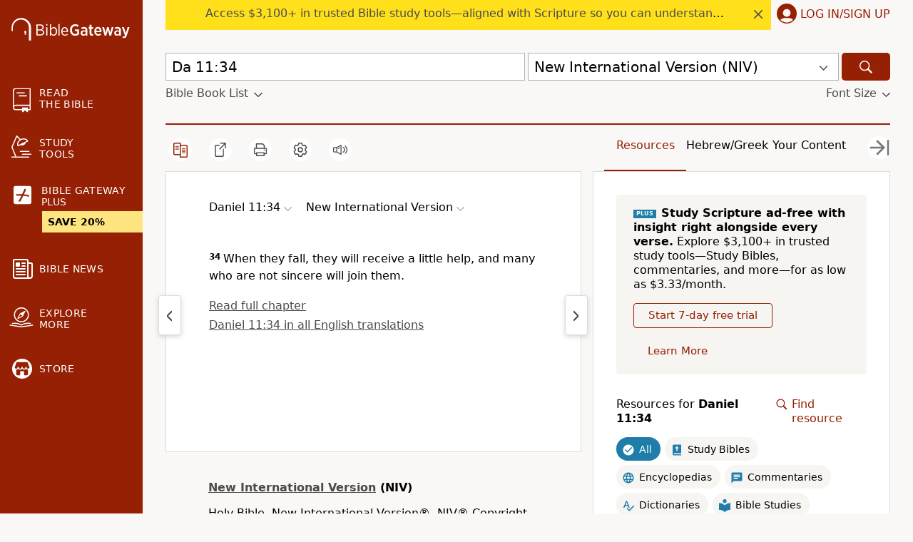

--- FILE ---
content_type: text/plain;charset=UTF-8
request_url: https://c.pub.network/v2/c
body_size: -266
content:
f75cb68d-44cb-4755-8548-ffe7014331f0

--- FILE ---
content_type: text/plain;charset=UTF-8
request_url: https://c.pub.network/v2/c
body_size: -113
content:
da5d1daa-1612-4873-9258-a0a55533d830

--- FILE ---
content_type: application/javascript
request_url: https://a.pub.network/biblegateway-com/prebid.js
body_size: 183935
content:
/* prebid.js v9.53.5
Updated: 2026-01-05
Modules: videoModule, fpdModule, dfpAdServerVideo, insticatorBidAdapter, sizeMappingV2, pubmaticBidAdapter, priceFloors, consentManagementUsp, sharethroughBidAdapter, id5IdSystem, hadronRtdProvider, ixBidAdapter, schain, rtdModule, hadronIdSystem, tripleliftBidAdapter, appnexusBidAdapter, sovrnBidAdapter, gumgumBidAdapter, undertoneBidAdapter, ttdBidAdapter, gridBidAdapter, fabrickIdSystem, riseBidAdapter, openxBidAdapter, yahooAdsBidAdapter, bidResponseFilter, seedtagBidAdapter, gameraRtdProvider, medianetBidAdapter, criteoIdSystem, pubProvidedIdSystem, topicsFpdModule, userId, 33acrossBidAdapter, sharedIdSystem, gptPreAuction, rubiconBidAdapter, liveIntentIdSystem, consentManagementTcf, consentManagementGpp, yieldmoBidAdapter, videojsVideoProvider, criteoBidAdapter, identityLinkIdSystem, prebidServerBidAdapter */
if(window.fsprebid&&window.fsprebid.libLoaded)try{window.fsprebid.getConfig("debug")&&console.warn("Attempted to load a copy of Prebid.js that clashes with the existing 'fsprebid' instance. Load aborted.")}catch(e){}else (function(){
(()=>{var t,r={433:(t,r,e)=>{function n(t,r,e,n,o){for(r=r.split?r.split("."):r,n=0;n<r.length;n++)t=t?t[r[n]]:o;return t===o?e:t}e.d(r,{A:()=>n})},8128:t=>{
/*
* @license MIT
* Fun Hooks v1.1.0
* (c) @snapwich
*/
i.SYNC=1,i.ASYNC=2,i.QUEUE=4;var r="fun-hooks",e=Object.freeze({ready:0}),n=new WeakMap;function o(t,r){return Array.prototype.slice.call(t,r)}function i(t){var f,u={},a=[];function c(t,r){return"function"==typeof t?s.call(null,"sync",t,r):"string"==typeof t&&"function"==typeof r?s.apply(null,arguments):"object"==typeof t?l.apply(null,arguments):void 0}function l(t,r,e){var n=!0;void 0===r&&(r=Object.getOwnPropertyNames(t).filter((t=>!t.match(/^_/))),n=!1);var o={},i=["constructor"];do{r.forEach((function(r){var n=r.match(/(?:(sync|async):)?(.+)/),f=n[1]||"sync",u=n[2];if(!o[u]&&"function"==typeof t[u]&&-1===i.indexOf(u)){var a=t[u];o[u]=t[u]=s(f,a,e?[e,u]:void 0)}})),t=Object.getPrototypeOf(t)}while(n&&t);return o}function p(t){var e=Array.isArray(t)?t:t.split(".");return e.reduce((function(n,o,i){var u=n[o],c=!1;return u||(i===e.length-1?(f||a.push((function(){c||console.warn(r+": referenced '"+t+"' but it was never created")})),n[o]=y((function(t){n[o]=t,c=!0}))):n[o]={})}),u)}function y(t){var r=[],e=[],o=function(){},i={before:function(t,e){return u.call(this,r,"before",t,e)},after:function(t,r){return u.call(this,e,"after",t,r)},getHooks:function(t){var n=r.concat(e);"object"==typeof t&&(n=n.filter((function(r){return Object.keys(t).every((function(e){return r[e]===t[e]}))})));try{Object.assign(n,{remove:function(){return n.forEach((function(t){t.remove()})),this}})}catch(t){console.error("error adding `remove` to array, did you modify Array.prototype?")}return n},removeAll:function(){return this.getHooks().remove()}},f={install:function(n,i,f){this.type=n,o=f,f(r,e),t&&t(i)}};return n.set(i.after,f),i;function u(t,n,i,f){var u={hook:i,type:n,priority:f||10,remove:function(){var n=t.indexOf(u);-1!==n&&(t.splice(n,1),o(r,e))}};return t.push(u),t.sort((function(t,r){return r.priority-t.priority})),o(r,e),this}}function s(e,u,c){var l=u.after&&n.get(u.after);if(l){if(l.type!==e)throw r+": recreated hookable with different type";return u}var s,v=c?p(c):y(),b={get:function(t,r){return v[r]||Reflect.get.apply(Reflect,arguments)}};f||a.push(h);var d=new Proxy(u,b);return n.get(d.after).install(e,d,(function(t,r){var n,i=[];t.length||r.length?(t.forEach(f),n=i.push(void 0)-1,r.forEach(f),s=function(t,r,f){var u,a=i.slice(),c=0,l="async"===e&&"function"==typeof f[f.length-1]&&f.pop();function p(t){"sync"===e?u=t:l&&l.apply(null,arguments)}function y(t){if(a[c]){var n=o(arguments);return y.bail=p,n.unshift(y),a[c++].apply(r,n)}"sync"===e?u=t:l&&l.apply(null,arguments)}return a[n]=function(){var n=o(arguments,1);"async"===e&&l&&(delete y.bail,n.push(y));var i=t.apply(r,n);"sync"===e&&y(i)},y.apply(null,f),u}):s=void 0;function f(t){i.push(t.hook)}h()})),d;function h(){!f&&("sync"!==e||t.ready&i.SYNC)&&("async"!==e||t.ready&i.ASYNC)?"sync"!==e&&t.ready&i.QUEUE?b.apply=function(){var t=arguments;a.push((function(){d.apply(t[1],t[2])}))}:b.apply=function(){throw r+": hooked function not ready"}:b.apply=s}}return(t=Object.assign({},e,t)).ready?c.ready=function(){f=!0,function(t){for(var r;r=t.shift();)r()}(a)}:f=!0,c.get=p,c}t.exports=i},4705:(t,r,e)=>{function n(t){return n="function"==typeof Symbol&&"symbol"==typeof Symbol.iterator?function(t){return typeof t}:function(t){return t&&"function"==typeof Symbol&&t.constructor===Symbol&&t!==Symbol.prototype?"symbol":typeof t},n(t)}function o(t){var r=function(t,r){if("object"!=n(t)||!t)return t;var e=t[Symbol.toPrimitive];if(void 0!==e){var o=e.call(t,r||"default");if("object"!=n(o))return o;throw new TypeError("@@toPrimitive must return a primitive value.")}return("string"===r?String:Number)(t)}(t,"string");return"symbol"==n(r)?r:r+""}function i(t,r,e){return(r=o(r))in t?Object.defineProperty(t,r,{value:e,enumerable:!0,configurable:!0,writable:!0}):t[r]=e,t}e.d(r,{A:()=>i})},3172:(t,r,e)=>{function n(t,r,e){r.split&&(r=r.split("."));for(var n,o,i=0,f=r.length,u=t;i<f&&"__proto__"!=(o=""+r[i++])&&"constructor"!==o&&"prototype"!==o;)u=u[o]=i===f?e:typeof(n=u[o])==typeof r?n:0*r[i]!=0||~(""+r[i]).indexOf(".")?{}:[]}e.d(r,{J:()=>n})},5751:(t,r,e)=>{function n(t){var r,e,o;if(Array.isArray(t)){for(e=Array(r=t.length);r--;)e[r]=(o=t[r])&&"object"==typeof o?n(o):o;return e}if("[object Object]"===Object.prototype.toString.call(t)){for(r in e={},t)"__proto__"===r?Object.defineProperty(e,r,{value:n(t[r]),configurable:!0,enumerable:!0,writable:!0}):e[r]=(o=t[r])&&"object"==typeof o?n(o):o;return e}return t}e.d(r,{Q:()=>n})}},e={};function n(t){var o=e[t];if(void 0!==o)return o.exports;var i=e[t]={exports:{}};return r[t](i,i.exports,n),i.exports}n.m=r,t=[],n.O=(r,e,o,i)=>{if(!e){var f=1/0;for(l=0;l<t.length;l++){for(var[e,o,i]=t[l],u=!0,a=0;a<e.length;a++)(!1&i||f>=i)&&Object.keys(n.O).every((t=>n.O[t](e[a])))?e.splice(a--,1):(u=!1,i<f&&(f=i));if(u){t.splice(l--,1);var c=o();void 0!==c&&(r=c)}}return r}i=i||0;for(var l=t.length;l>0&&t[l-1][2]>i;l--)t[l]=t[l-1];t[l]=[e,o,i]},n.n=t=>{var r=t&&t.__esModule?()=>t.default:()=>t;return n.d(r,{a:r}),r},n.d=(t,r)=>{for(var e in r)n.o(r,e)&&!n.o(t,e)&&Object.defineProperty(t,e,{enumerable:!0,get:r[e]})},n.g=function(){if("object"==typeof globalThis)return globalThis;try{return this||new Function("return this")()}catch(t){if("object"==typeof window)return window}}(),n.o=(t,r)=>Object.prototype.hasOwnProperty.call(t,r),n.r=t=>{"undefined"!=typeof Symbol&&Symbol.toStringTag&&Object.defineProperty(t,Symbol.toStringTag,{value:"Module"}),Object.defineProperty(t,"__esModule",{value:!0})},(()=>{var t={9673:0};n.O.j=r=>0===t[r];var r=(r,e)=>{var o,i,[f,u,a]=e,c=0;if(f.some((r=>0!==t[r]))){for(o in u)n.o(u,o)&&(n.m[o]=u[o]);if(a)var l=a(n)}for(r&&r(e);c<f.length;c++)i=f[c],n.o(t,i)&&t[i]&&t[i][0](),t[i]=0;return n.O(l)},e=self.fsprebidChunk=self.fsprebidChunk||[];e.forEach(r.bind(null,0)),e.push=r.bind(null,e.push.bind(e))})();var o=n.O(void 0,[802,7769,2139,1085],(()=>n(8934)));o=n.O(o)})();
(self.fsprebidChunk=self.fsprebidChunk||[]).push([[802],{5789:(e,t,n)=>{n.d(t,{A4:()=>c,J7:()=>u,Pg:()=>l});var i=n(1580),r=n(1069),o=n(7873),s=n(5569);const a=(0,o.m)(),d="outstream";function c(e){const{url:t,config:n,id:o,callback:c,loaded:u,adUnitCode:l,renderNow:f}=e;this.url=t,this.config=n,this.handlers={},this.id=o,this.renderNow=f,this.adUnitCode=l,this.loaded=u,this.cmd=[],this.push=e=>{"function"==typeof e?this.loaded?e.call():this.cmd.push(e):(0,r.vV)("Commands given to Renderer.push must be wrapped in a function")},this.callback=c||(()=>{this.loaded=!0,this.process()}),this.render=function(){const e=arguments,n=()=>{this._render?this._render.apply(this,e):(0,r.JE)("No render function was provided, please use .setRender on the renderer")};!function(e){const t=a.adUnits.find((t=>t.code===e));if(!t)return!1;const n=t?.renderer,i=!!(n&&n.url&&n.render),r=t?.mediaTypes?.video?.renderer,o=!!(r&&r.url&&r.render);return!!(i&&!0!==n.backupOnly||o&&!0!==r.backupOnly)}(l)?f?n():(this.cmd.unshift(n),(0,i.R)(t,s.tp,d,this.callback,this.documentContext)):((0,r.JE)(`External Js not loaded by Renderer since renderer url and callback is already defined on adUnit ${l}`),n())}.bind(this)}function u(e){return!(!e||!e.url&&!e.renderNow)}function l(e,t,n){let i=null;e.config&&e.config.documentResolver&&(i=e.config.documentResolver(t,document,n)),i||(i=document),e.documentContext=i,e.render(t,e.documentContext)}c.install=function(e){let{url:t,config:n,id:i,callback:r,loaded:o,adUnitCode:s,renderNow:a}=e;return new c({url:t,config:n,id:i,callback:r,loaded:o,adUnitCode:s,renderNow:a})},c.prototype.getConfig=function(){return this.config},c.prototype.setRender=function(e){this._render=e},c.prototype.setEventHandlers=function(e){this.handlers=e},c.prototype.handleVideoEvent=function(e){let{id:t,eventName:n}=e;"function"==typeof this.handlers[n]&&this.handlers[n](),(0,r.OG)(`Prebid Renderer event for id ${t} type ${n}`)},c.prototype.process=function(){for(;this.cmd.length>0;)try{this.cmd.shift().call()}catch(e){(0,r.vV)(`Error processing Renderer command on ad unit '${this.adUnitCode}':`,e)}}},6811:(e,t,n)=>{n.d(t,{DL:()=>u,Ml:()=>r,Ue:()=>i,VJ:()=>f,hE:()=>l,hq:()=>c,mo:()=>d,pY:()=>g,qX:()=>o,uc:()=>a,yl:()=>s});const i="accessDevice",r="syncUser",o="enrichUfpd",s="enrichEids",a="fetchBids",d="reportAnalytics",c="transmitEids",u="transmitUfpd",l="transmitPreciseGeo",f="transmitTid",g="loadExternalScript"},3441:(e,t,n)=>{n.d(t,{s:()=>r});var i=n(1445);const r=(0,n(2604).ZI)((e=>i.Ay.resolveAlias(e)))},5569:(e,t,n)=>{n.d(t,{Tn:()=>a,fW:()=>o,tW:()=>r,tp:()=>i,zu:()=>s});const i="prebid",r="bidder",o="userId",s="rtd",a="analytics"},2604:(e,t,n)=>{n.d(t,{Dk:()=>s,Ii:()=>o,TQ:()=>g,U3:()=>h,XG:()=>u,ZI:()=>p,Zw:()=>c,bt:()=>l,e3:()=>f,iK:()=>a,q7:()=>d});var i=n(5569),r=n(9214);const o="component",s=o+"Type",a=o+"Name",d="adapterCode",c="storageType",u="configName",l="syncType",f="syncUrl",g="_config";function p(e){return function(t,n,r){const c={[s]:t,[a]:n,[o]:`${t}.${n}`};return t===i.tW&&(c[d]=e(n)),h(Object.assign(c,r))}}const h=(0,r.A_)("sync",(e=>e))},6953:(e,t,n)=>{n.d(t,{Vx:()=>d,l7:()=>a,p4:()=>m,$V:()=>h,ZP:()=>b,$p:()=>y,uD:()=>p});var i=n(433),r=n(3272),o=n(5139),s=n(6811);const a=["data","ext.data","yob","gender","keywords","kwarray","id","buyeruid","customdata"].map((e=>`user.${e}`)).concat("device.ext.cdep"),d=["user.eids","user.ext.eids"],c=["user.geo.lat","user.geo.lon","device.geo.lat","device.geo.lon"],u=["device.ip"],l=["device.ipv6"];function f(e){return Object.assign({get(){},run(e,t,n,i,r){const o=n&&n[i];if(h(o)&&r()){const e=this.get(o);void 0===e?delete n[i]:n[i]=e}}},e)}function g(e){return e.forEach((e=>{e.paths=e.paths.map((e=>{const t=e.split("."),n=t.pop();return[t.length>0?t.join("."):null,n]}))})),function(t,n){const r=[];for(var o=arguments.length,s=new Array(o>2?o-2:0),a=2;a<o;a++)s[a-2]=arguments[a];const d=p(t,...s);return e.forEach((e=>{if(!1!==t[e.name])for(const[o,s]of e.paths){const a=null==o?n:(0,i.A)(n,o);if(r.push(e.run(n,o,a,s,d.bind(null,e))),!1===t[e.name])return}})),r.filter((e=>null!=e))}}function p(e){for(var t=arguments.length,n=new Array(t>1?t-1:0),i=1;i<t;i++)n[i-1]=arguments[i];return function(t){return e.hasOwnProperty(t.name)||(e[t.name]=!!t.applies(...n)),e[t.name]}}function h(e){return null!=e&&("object"!=typeof e||Object.keys(e).length>0)}function m(e){let t=arguments.length>1&&void 0!==arguments[1]?arguments[1]:o.io;return function(n){return!t(e,n)}}function b(){let e=arguments.length>0&&void 0!==arguments[0]?arguments[0]:o.io;return[{name:s.DL,paths:a,applies:m(s.DL,e)},{name:s.hq,paths:d,applies:m(s.hq,e)},{name:s.hE,paths:c,applies:m(s.hE,e),get:e=>Math.round(100*(e+Number.EPSILON))/100},{name:s.hE,paths:u,applies:m(s.hE,e),get:e=>function(e){if(!e)return null;let t=e.split(".").map(Number);if(4!=t.length)return null;let n=[];for(let e=0;e<4;e++){let t=Math.max(0,Math.min(8,24-8*e));n.push(255<<8-t&255)}return t.map(((e,t)=>e&n[t])).join(".")}(e)},{name:s.hE,paths:l,applies:m(s.hE,e),get:e=>function(e){if(!e)return null;let t=e.split(":").map((e=>parseInt(e,16)));for(t=t.map((e=>isNaN(e)?0:e));t.length<8;)t.push(0);if(8!=t.length)return null;let n=[];for(let e=0;e<8;e++){let t=Math.max(0,Math.min(16,64-16*e));n.push(65535<<16-t&65535)}return t.map(((e,t)=>e&n[t])).map((e=>e.toString(16))).join(":")}(e)},{name:s.VJ,paths:["source.tid"],applies:m(s.VJ,e)}].map(f)}const y=function(){let e=arguments.length>0&&void 0!==arguments[0]?arguments[0]:o.io;const t=g(b(e)),n=g(function(){let e=arguments.length>0&&void 0!==arguments[0]?arguments[0]:o.io;return[{name:s.hq,paths:["userId","userIdAsEids"],applies:m(s.hq,e)},{name:s.VJ,paths:["ortb2Imp.ext.tid"],applies:m(s.VJ,e)}].map(f)}(e));return function(e){const i={};return{ortb2:n=>(t(i,n,e),n),bidRequest:t=>(n(i,t,e),t)}}}();(0,o.qB)(s.VJ,"enableTIDs config",(()=>{if(!r.$W.getConfig("enableTIDs"))return{allow:!1,reason:"TIDs are disabled"}}))},5139:(e,t,n)=>{n.d(t,{io:()=>s,qB:()=>o});var i=n(1069),r=n(2604);const[o,s]=function(){let e=arguments.length>0&&void 0!==arguments[0]?arguments[0]:(0,i.h0)("Activity control:");const t={};function n(e){return t[e]=t[e]||[]}function o(t,n,i,o){let s;try{s=i(o)}catch(i){e.logError(`Exception in rule ${n} for '${t}'`,i),s={allow:!1,reason:i}}return s&&Object.assign({activity:t,name:n,component:o[r.Ii]},s)}const s={};function a(t){let{activity:n,name:i,allow:r,reason:o,component:a}=t;const d=`${i} ${r?"allowed":"denied"} '${n}' for '${a}'${o?":":""}`,c=s.hasOwnProperty(d);if(c&&clearTimeout(s[d]),s[d]=setTimeout((()=>delete s[d]),1e3),!c){const t=[d];o&&t.push(o),(r?e.logInfo:e.logWarn).apply(e,t)}}return[function(e,t,i){let r=arguments.length>3&&void 0!==arguments[3]?arguments[3]:10;const o=n(e),s=o.findIndex((e=>{let[t]=e;return r<t})),a=[r,t,i];return o.splice(s<0?o.length:s,0,a),function(){const e=o.indexOf(a);e>=0&&o.splice(e,1)}},function(e,t){let i,r;for(const[s,d,c]of n(e)){if(i!==s&&r)break;i=s;const n=o(e,d,c,t);if(n){if(!n.allow)return a(n),!1;r=n}}return r&&a(r),!0}]}()},9075:(e,t,n)=>{n.d(t,{$A:()=>I,BS:()=>P,Hh:()=>j,Pk:()=>N,Uc:()=>R,XO:()=>V,_0:()=>D,bw:()=>_,n6:()=>C,qn:()=>$,vB:()=>W,vW:()=>S,vd:()=>U});var i=n(1069),r=n(5023),o=n(8969),s=n(3272),a=n(5789),d=n(1371),c=n(7314),u=n(6031),l=n(9214),f=n(2449),g=n(5555),p=n(1445),h=n(6894),m=n(7779),b=n(3005);const{AD_RENDER_FAILED:y,AD_RENDER_SUCCEEDED:v,STALE_RENDER:E,BID_WON:A,EXPIRED_RENDER:w}=o.qY,{EXCEPTION:T}=o.as,I=(0,l.A_)("sync",(function(e){return(arguments.length>2&&void 0!==arguments[2]?arguments[2]:g.U9.resolve()).then((t=>t??c.n.findBidByAdId(e))).catch((()=>{}))})),C=(0,l.A_)("sync",(function(e){((0,b.$T)(e.eventtrackers)[b.RO]?.[b.Ni]||[]).forEach((e=>(0,i.z$)(e))),r.emit(A,e),c.n.addWinningBid(e)}));function B(e){let{reason:t,message:n,bid:o,id:s}=e;const a={reason:t,message:n};o&&(a.bid=o,a.adId=o.adId),s&&(a.adId=s),(0,i.vV)(`Error rendering ad (id: ${s}): ${n}`),r.emit(y,a)}function O(e){let{doc:t,bid:n,id:i}=e;const o={doc:t};n&&(o.bid=n),i&&(o.adId=i),p.Ay.callAdRenderSucceededBidder(n.adapterCode||n.bidder,n),r.emit(v,o)}function R(e,t){switch(e.event){case o.qY.AD_RENDER_FAILED:B({bid:t,id:t.adId,reason:e.info.reason,message:e.info.message});break;case o.qY.AD_RENDER_SUCCEEDED:O({doc:null,bid:t,id:t.adId});break;default:(0,i.vV)(`Received event request for unsupported event: '${e.event}' (adId: '${t.adId}')`)}}function S(e,t,n){let{resizeFn:i,fireTrackers:r=f.vO}=n;if("resizeNativeHeight"===e.action)i(e.width,e.height);else r(e,t)}const k={[o.nl.EVENT]:R};k[o.nl.NATIVE]=S;const U=(0,l.A_)("sync",(function(e,t){const{ad:n,adUrl:r,cpm:o,originalCpm:s,width:a,height:d,instl:c}=e,u={AUCTION_PRICE:s||o,CLICKTHROUGH:t?.clickUrl||""};return{ad:(0,i.gM)(n,u),adUrl:(0,i.gM)(r,u),width:a,height:d,instl:c}})),D=(0,l.A_)("sync",(function(e){let{renderFn:t,resizeFn:n,bidResponse:r,options:s,doc:a,isMainDocument:c=a===document&&!(0,i.al)()}=e;const u=r.mediaType===d.G_;if(c||u)return void B({reason:o.as.PREVENT_WRITING_ON_MAIN_DOCUMENT,message:u?"Cannot render video ad without a renderer":"renderAd was prevented from writing to the main document.",bid:r,id:r.adId});const l=U(r,s);t(Object.assign({adId:r.adId},l));const{width:f,height:g}=l;null!=(f??g)&&n(f,g)}));function _(e){let{renderFn:t,resizeFn:n,adId:a,options:d,bidResponse:c,doc:u}=e;j(c,(()=>{if(null!=c){if((c.status!==o.tl.RENDERED||((0,i.JE)(`Ad id ${a} has been rendered before`),r.emit(E,c),!s.$W.getConfig("auctionOptions")?.suppressStaleRender))&&(m.uW.isBidNotExpired(c)||((0,i.JE)(`Ad id ${a} has been expired`),r.emit(w,c),!s.$W.getConfig("auctionOptions")?.suppressExpiredRender)))try{D({renderFn:t,resizeFn:n,bidResponse:c,options:d,doc:u})}catch(e){B({reason:o.as.EXCEPTION,message:e.message,id:a,bid:c})}}else B({reason:o.as.CANNOT_FIND_AD,message:`Cannot find ad '${a}'`,id:a})}))}function $(e){const t=(0,h.BO)(e.metrics);t.checkpoint("bidRender"),t.timeBetween("bidWon","bidRender","render.deferred"),t.timeBetween("auctionEnd","bidRender","render.pending"),t.timeBetween("requestBids","bidRender","render.e2e"),e.status=o.tl.RENDERED}D.before((function(e,t){const{bidResponse:n,doc:i}=t;(0,a.J7)(n.renderer)?((0,a.Pg)(n.renderer,n,i),O({doc:i,bid:n,id:n.adId}),e.bail()):e(t)}),100);const q=new WeakMap,x=new WeakSet;function j(e,t){null!=e?(q.set(e,t),e.deferRendering||W(e),N(e)):t()}function N(e){x.has(e)||(x.add(e),C(e))}function W(e){const t=q.get(e);t&&(t(),$(e),q.delete(e))}function P(e,t,n){let r;function s(e,n){B(Object.assign({id:t,bid:r},{reason:e,message:n}))}function a(t,n){const i=e.defaultView?.frameElement;i&&(t&&(i.width=t,i.style.width&&(i.style.width=`${t}px`)),n&&(i.height=n,i.style.height&&(i.style.height=`${n}px`)))}const d=(c={resizeFn:a},function(e,t,n){k.hasOwnProperty(e)&&k[e](t,n,c)});var c;function l(t){t.ad?(e.write(t.ad),e.close(),O({doc:e,bid:r,id:r.adId})):(0,u.HH)(r).then((n=>n(t,{sendMessage:(e,t)=>d(e,t,r),mkFrame:i.hw},e.defaultView))).then((()=>O({doc:e,bid:r,id:r.adId})),(e=>{s(e?.reason||o.as.EXCEPTION,e?.message),e?.stack&&(0,i.vV)(e)}));const n=document.createComment(`Creative ${r.creativeId} served by ${r.bidder} Prebid.js Header Bidding`);(0,i._s)(n,e,"html")}try{t&&e?I(t).then((i=>{r=i,_({renderFn:l,resizeFn:a,adId:t,options:{clickUrl:n?.clickThrough},bidResponse:i,doc:e})})):s(o.as.MISSING_DOC_OR_ADID,"missing "+(t?"doc":"adId"))}catch(e){s(T,e.message)}}function V(){if(!window.frames[o.IY])if(document.body){const e=(0,i.CA)();e.name=o.IY,document.body.appendChild(e)}else window.requestAnimationFrame(V)}},201:(e,t,n)=>{n.d(t,{U:()=>s});var i=n(7873),r=n(1069);const o=(0,i.m)();function s(e,t){o.adServers=o.adServers||{},o.adServers[e]=o.adServers[e]||{},Object.keys(t).forEach((n=>{o.adServers[e][n]?(0,r.JE)(`Attempting to add an already registered function property ${n} for AdServer ${e}.`):o.adServers[e][n]=t[n]}))}},9759:(e,t,n)=>{function i(e){var t=e;return{callBids:function(){},setBidderCode:function(e){t=e},getBidderCode:function(){return t}}}n.d(t,{A:()=>i})},1445:(e,t,n)=>{n.d(t,{Ay:()=>z,pX:()=>M,K5:()=>N});var i=n(1069),r=n(2449),o=n(7377),s=n(8044),a=n(3272),d=n(9214);let c={};function u(e,t,n){let i=function(e,t){let n=c[e]=c[e]||{bidders:{}};return t?n.bidders[t]=n.bidders[t]||{}:n}(e,n);return i[t]=(i[t]||0)+1,i[t]}function l(e){return u(e,"auctionsCounter")}function f(e){return c?.[e]?.requestsCounter||0}function g(e,t){return c?.[e]?.bidders?.[t]?.requestsCounter||0}function p(e,t){return c?.[e]?.bidders?.[t]?.winsCounter||0}function h(e){return c?.[e]?.auctionsCounter||0}var m=n(7934),b=n(6916),y=n(5023),v=n(8969),E=n(6894),A=n(7314),w=n(5569),T=n(5139),I=n(6811),C=n(2604),B=n(6953),O=n(3005);const R="pbsBidAdapter",S={CLIENT:"client",SERVER:"server"},k={isAllowed:T.io,redact:B.$p};let U={},D=U.bidderRegistry={},_=U.aliasRegistry={},$=[];a.$W.getConfig("s2sConfig",(e=>{e&&e.s2sConfig&&($=(0,i.cy)(e.s2sConfig)?e.s2sConfig:[e.s2sConfig])}));var q={};const x=(0,C.ZI)((e=>U.resolveAlias(e)));function j(e){return e.configName??e.name}function N(e){return x(w.tp,R,{[C.XG]:j(e)})}const W=(0,d.A_)("sync",(function(e){let{bidderCode:t,auctionId:n,bidderRequestId:r,adUnits:o,src:s,metrics:a}=e;return o.reduce(((e,o)=>{const d=o.bids.filter((e=>e.bidder===t));return null==t&&0===d.length&&null!=o.s2sBid&&d.push({bidder:null}),e.push(d.reduce(((e,d)=>{const c=null==(d=Object.assign({},d,{ortb2Imp:(0,i.D9)({},o.ortb2Imp,d.ortb2Imp)},(0,i.SH)(o,["nativeParams","nativeOrtbRequest","mediaType","renderer"]))).mediaTypes?o.mediaTypes:d.mediaTypes;return(0,i.wD)(c)?d=Object.assign({},d,{mediaTypes:c}):(0,i.vV)(`mediaTypes is not correctly configured for adunit ${o.code}`),"client"===s&&function(e,t){u(e,"requestsCounter",t)}(o.code,t),e.push(Object.assign({},d,{adUnitCode:o.code,transactionId:o.transactionId,adUnitId:o.adUnitId,sizes:c?.banner?.sizes||c?.video?.playerSize||[],bidId:d.bid_id||(0,i.s0)(),bidderRequestId:r,auctionId:n,src:s,metrics:a,auctionsCount:h(o.code),bidRequestsCount:f(o.code),bidderRequestsCount:g(o.code,d.bidder),bidderWinsCount:p(o.code,d.bidder),deferBilling:!!o.deferBilling})),e}),[])),e}),[]).reduce(i.Bq,[]).filter((e=>""!==e))}),"getBids");const P=(0,d.A_)("sync",(function(e,t){let{getS2SBidders:n=M}=arguments.length>2&&void 0!==arguments[2]?arguments[2]:{};if(null==t)return e;{const i=n(t);return e.filter((e=>{if(!i.has(e.bidder))return!1;if(null==e.s2sConfigName)return!0;const n=j(t);return(Array.isArray(e.s2sConfigName)?e.s2sConfigName:[e.s2sConfigName]).includes(n)}))}}),"filterBidsForAdUnit");const V=(0,d.A_)("sync",((e,t)=>e),"setupAdUnitMediaTypes");function M(e){(0,i.cy)(e)||(e=[e]);const t=new Set([null]);return e.filter((e=>e&&e.enabled)).flatMap((e=>e.bidders)).forEach((e=>t.add(e))),t}const G=(0,d.A_)("sync",(function(e,t){let{getS2SBidders:n=M}=arguments.length>2&&void 0!==arguments[2]?arguments[2]:{};const r=n(t);return(0,i.ZA)(e).reduce(((e,t)=>(e[r.has(t)?S.SERVER:S.CLIENT].push(t),e)),{[S.CLIENT]:[],[S.SERVER]:[]})}),"partitionBidders");function F(e,t){const n=D[e],i=n?.getSpec&&n.getSpec();if(i&&i[t]&&"function"==typeof i[t])return[i,i[t]]}function H(e,t,n,r){try{(0,i.fH)(`Invoking ${e}.${t}`);for(var o=arguments.length,s=new Array(o>4?o-4:0),d=4;d<o;d++)s[d-4]=arguments[d];a.$W.runWithBidder(e,r.bind(n,...s))}catch(n){(0,i.JE)(`Error calling ${t} of ${e}`)}}function L(e,t,n){if(n?.source!==v.RW.SRC){const i=F(e,t);null!=i&&H(e,t,...i,n)}}U.makeBidRequests=(0,d.A_)("sync",(function(e,t,n,o,s){let d=arguments.length>5&&void 0!==arguments[5]?arguments[5]:{},c=arguments.length>6?arguments[6]:void 0;c=(0,E.BO)(c),y.emit(v.qY.BEFORE_REQUEST_BIDS,e),(0,r.nk)(e),e.map((e=>e.code)).filter(i.hj).forEach(l),e.forEach((e=>{(0,i.Qd)(e.mediaTypes)||(e.mediaTypes={}),e.bids=e.bids.filter((e=>!e.bidder||k.isAllowed(I.uc,x(w.tW,e.bidder)))),u(e.code,"requestsCounter")})),e=V(e,s);let{[S.CLIENT]:f,[S.SERVER]:g}=G(e,$);a.$W.getConfig("bidderSequence")===a.Ov&&(f=(0,i.k4)(f));const p=(0,m.EN)();let h=[];const A=d.global||{},T=d.bidder||{};function C(e,t){const r=k.redact(null!=t?t:x(w.tW,e.bidderCode)),o=(0,i.D9)({source:{tid:n}},A,T[e.bidderCode]);!function(e){const t=e.user?.eids;Array.isArray(t)&&t.length&&(e.user.ext=e.user.ext||{},e.user.ext.eids=[...e.user.ext.eids||[],...t],delete e.user.eids)}(o);const s=Object.freeze(r.ortb2(o));return e.ortb2=s,e.bids=e.bids.map((e=>(e.ortb2=s,r.bidRequest(e)))),e}$.forEach((r=>{const o=N(r);if(r&&r.enabled&&k.isAllowed(I.uc,o)){let{adUnits:s,hasModuleBids:a}=function(e,t){let n=(0,i.Go)(e),r=!1;return n.forEach((e=>{const n=e.bids.filter((e=>e.module===R&&e.params?.configName===j(t)));1===n.length?(e.s2sBid=n[0],r=!0,e.ortb2Imp=(0,i.D9)({},e.s2sBid.ortb2Imp,e.ortb2Imp)):n.length>1&&(0,i.JE)('Multiple "module" bids for the same s2s configuration; all will be ignored',n),e.bids=P(e.bids,t).map((e=>(e.bid_id=(0,i.s0)(),e)))})),n=n.filter((e=>!(t.filterBidderlessCalls&&1===e.bids.length&&null==e.bids[0].bidder||0===e.bids.length&&null==e.s2sBid))),{adUnits:n,hasModuleBids:r}}(e,r),d=(0,i.lk)();(0===g.length&&a?[null]:g).forEach((e=>{const a=(0,i.s0)(),u=c.fork(),l=C({bidderCode:e,auctionId:n,bidderRequestId:a,uniquePbsTid:d,bids:W({bidderCode:e,auctionId:n,bidderRequestId:a,adUnits:(0,i.Go)(s),src:v.RW.SRC,metrics:u}),auctionStart:t,timeout:r.timeout,src:v.RW.SRC,refererInfo:p,metrics:u},o);0!==l.bids.length&&h.push(l)})),s.forEach((e=>{let t=e.bids.filter((e=>h.find((t=>t.bids.find((t=>t.bidId===e.bid_id))))));e.bids=t})),h.forEach((e=>{void 0===e.adUnitsS2SCopy&&(e.adUnitsS2SCopy=s.filter((e=>e.bids.length>0||null!=e.s2sBid)))}))}}));let B=function(e){let t=(0,i.Go)(e);return t.forEach((e=>{e.bids=P(e.bids,null)})),t=t.filter((e=>0!==e.bids.length)),t}(e);return f.forEach((e=>{const r=(0,i.s0)(),a=c.fork(),d=C({bidderCode:e,auctionId:n,bidderRequestId:r,bids:W({bidderCode:e,auctionId:n,bidderRequestId:r,adUnits:(0,i.Go)(B),labels:s,src:"client",metrics:a}),auctionStart:t,timeout:o,refererInfo:p,metrics:a,src:"client"}),u=D[e];u||(0,i.vV)(`Trying to make a request for bidder that does not exist: ${e}`),u&&d.bids&&0!==d.bids.length&&h.push(d)})),h.forEach((e=>{b.mW.getConsentData()&&(e.gdprConsent=b.mW.getConsentData()),b.t6.getConsentData()&&(e.uspConsent=b.t6.getConsentData()),b.ad.getConsentData()&&(e.gppConsent=b.ad.getConsentData())})),h}),"makeBidRequests"),U.callBids=function(e,t,n,r,o,d,c){let u=arguments.length>7&&void 0!==arguments[7]?arguments[7]:{};if(!t.length)return void(0,i.JE)("callBids executed with no bidRequests.  Were they filtered by labels or sizing?");let[l,f]=t.reduce(((e,t)=>(e[Number(void 0!==t.src&&t.src===v.RW.SRC)].push(t),e)),[[],[]]);var g=[];f.forEach((e=>{for(var t=-1,n=0;n<g.length;++n)if(e.uniquePbsTid===g[n].uniquePbsTid){t=n;break}t<=-1&&g.push(e)}));let p=0;$.forEach((e=>{if(e&&g[p]&&M(e).has(g[p].bidderCode)){const t=(0,s.g4)(d,o?{request:o.request.bind(null,"s2s"),done:o.done}:void 0);let a=e.bidders;const l=D[e.adapter];let h=g[p].uniquePbsTid,m=g[p].adUnitsS2SCopy,b=f.filter((e=>e.uniquePbsTid===h));if(l){let o={ad_units:m,s2sConfig:e,ortb2Fragments:u,requestBidsTimeout:d};if(o.ad_units.length){let e=b.map((e=>(e.start=(0,i.vE)(),function(t){t||c(e.bidderRequestId),r.apply(e,arguments)})));const s=(0,i.ZA)(o.ad_units).filter((e=>a.includes(e)));(0,i.OG)(`CALLING S2S HEADER BIDDERS ==== ${s.length>0?s.join(", "):'No bidder specified, using "ortb2Imp" definition(s) only'}`),b.forEach((e=>{y.emit(v.qY.BID_REQUESTED,{...e,tid:e.auctionId})})),l.callBids(o,f,n,(t=>e.forEach((e=>e(t)))),t)}}else(0,i.vV)("missing "+e.adapter);p++}})),l.forEach((e=>{e.start=(0,i.vE)();const t=D[e.bidderCode];a.$W.runWithBidder(e.bidderCode,(()=>{(0,i.OG)("CALLING BIDDER"),y.emit(v.qY.BID_REQUESTED,e)}));let u=(0,s.g4)(d,o?{request:o.request.bind(null,e.bidderCode),done:o.done}:void 0);const l=r.bind(e);try{a.$W.runWithBidder(e.bidderCode,t.callBids.bind(t,e,n,l,u,(()=>c(e.bidderRequestId)),a.$W.callbackWithBidder(e.bidderCode)))}catch(t){(0,i.vV)(`${e.bidderCode} Bid Adapter emitted an uncaught error when parsing their bidRequest`,{e:t,bidRequest:e}),l()}}))},U.videoAdapters=[],U.registerBidAdapter=function(e,t){let{supportedMediaTypes:n=[]}=arguments.length>2&&void 0!==arguments[2]?arguments[2]:{};e&&t?"function"==typeof e.callBids?(D[t]=e,b.o2.register(w.tW,t,e.getSpec?.().gvlid),n.includes("video")&&U.videoAdapters.push(t),n.includes("native")&&r.mT.push(t)):(0,i.vV)("Bidder adaptor error for bidder code: "+t+"bidder must implement a callBids() function"):(0,i.vV)("bidAdapter or bidderCode not specified")},U.aliasBidAdapter=function(e,t,n){if(void 0===D[t]){let s=D[e];if(void 0===s){const n=[];$.forEach((i=>{if(i.bidders&&i.bidders.length){const r=i&&i.bidders;i&&r.includes(t)?_[t]=e:n.push(e)}})),n.forEach((e=>{(0,i.vV)('bidderCode "'+e+'" is not an existing bidder.',"adapterManager.aliasBidAdapter")}))}else try{let a,d=function(e){let t=[];return U.videoAdapters.includes(e)&&t.push("video"),r.mT.includes(e)&&t.push("native"),t}(e);if(s.constructor.prototype!=Object.prototype)a=new s.constructor,a.setBidderCode(t);else{const{useBaseGvlid:r=!1}=n||{};let d=s.getSpec();const c=r?d.gvlid:n?.gvlid;null==c&&null!=d.gvlid&&(0,i.JE)(`Alias '${t}' will NOT re-use the GVL ID of the original adapter ('${d.code}', gvlid: ${d.gvlid}). Functionality that requires TCF consent may not work as expected.`);let u=n&&n.skipPbsAliasing;a=(0,o.xb)(Object.assign({},d,{code:t,gvlid:c,skipPbsAliasing:u})),_[t]=e}U.registerBidAdapter(a,t,{supportedMediaTypes:d})}catch(t){(0,i.vV)(e+" bidder does not currently support aliasing.","adapterManager.aliasBidAdapter")}}else(0,i.OG)('alias name "'+t+'" has been already specified.')},U.resolveAlias=function(e){let t,n=e;for(;_[n]&&(!t||!t.has(n));)n=_[n],(t=t||new Set).add(n);return n},U.registerAnalyticsAdapter=function(e){let{adapter:t,code:n,gvlid:r}=e;t&&n?"function"==typeof t.enableAnalytics?(t.code=n,q[n]={adapter:t,gvlid:r},b.o2.register(w.Tn,n,r)):(0,i.vV)(`Prebid Error: Analytics adaptor error for analytics "${n}"\n        analytics adapter must implement an enableAnalytics() function`):(0,i.vV)("Prebid Error: analyticsAdapter or analyticsCode not specified")},U.enableAnalytics=function(e){(0,i.cy)(e)||(e=[e]),e.forEach((e=>{const t=q[e.provider];t&&t.adapter?k.isAllowed(I.mo,x(w.Tn,e.provider,{[C.TQ]:e}))&&t.adapter.enableAnalytics(e):(0,i.vV)(`Prebid Error: no analytics adapter found in registry for '${e.provider}'.`)}))},U.getBidAdapter=function(e){return D[e]},U.getAnalyticsAdapter=function(e){return q[e]},U.callTimedOutBidders=function(e,t,n){t=t.map((t=>(t.params=(0,i.SB)(e,t.adUnitCode,t.bidder),t.timeout=n,t))),t=(0,i.$z)(t,"bidder"),Object.keys(t).forEach((e=>{L(e,"onTimeout",t[e])}))},U.callBidWonBidder=function(e,t,n){var r,o;t.params=(0,i.SB)(n,t.adUnitCode,t.bidder),r=t.adUnitCode,o=t.bidder,u(r,"winsCounter",o),L(e,"onBidWon",t)},U.triggerBilling=(()=>{const e=new WeakSet;return t=>{e.has(t)||(e.add(t),((0,O.$T)(t.eventtrackers)[O.OA]?.[O.Ni]||[]).forEach((e=>i.mM.triggerPixel(e))),L(t.bidder,"onBidBillable",t))}})(),U.callSetTargetingBidder=function(e,t){L(e,"onSetTargeting",t)},U.callBidViewableBidder=function(e,t){L(e,"onBidViewable",t)},U.callBidderError=function(e,t,n){L(e,"onBidderError",{error:t,bidderRequest:n})},U.callAdRenderSucceededBidder=function(e,t){L(e,"onAdRenderSucceeded",t)},U.callDataDeletionRequest=(0,d.A_)("sync",(function(){for(var e=arguments.length,t=new Array(e),n=0;n<e;n++)t[n]=arguments[n];const r="onDataDeletionRequest";Object.keys(D).filter((e=>!_.hasOwnProperty(e))).forEach((e=>{const n=F(e,r);if(null!=n){const i=A.n.getBidsRequested().filter((t=>function(e){const t=new Set;for(;_.hasOwnProperty(e)&&!t.has(e);)t.add(e),e=_[e];return e}(t.bidderCode)===e));H(e,r,...n,i,...t)}})),Object.entries(q).forEach((e=>{let[n,o]=e;const s=o?.adapter?.[r];if("function"==typeof s)try{s.apply(o.adapter,t)}catch(e){(0,i.vV)(`error calling ${r} of ${n}`,e)}}))}));const z=U},7377:(e,t,n)=>{n.d(t,{JN:()=>S,a$:()=>T,fn:()=>k,xb:()=>C});var i=n(9759),r=n(1445),o=n(3272),s=n(3597),a=n(8230),d=n(2449),c=n(3895),u=n(8969),l=n(5023),f=n(1069),g=n(9214),p=n(7314),h=n(2693),m=n(6894),b=n(5139),y=n(3441),v=n(5569),E=n(6811);const A=["cpm","ttl","creativeId","netRevenue","currency"],w=["auctionId","transactionId"];function T(e){const t=Array.isArray(e.supportedMediaTypes)?{supportedMediaTypes:e.supportedMediaTypes}:void 0;function n(e){const n=C(e);r.Ay.registerBidAdapter(n,e.code,t)}n(e),Array.isArray(e.aliases)&&e.aliases.forEach((t=>{let i,o,s=t;(0,f.Qd)(t)&&(s=t.code,i=t.gvlid,o=t.skipPbsAliasing),r.Ay.aliasRegistry[s]=e.code,n(Object.assign({},e,{code:s,gvlid:i,skipPbsAliasing:o}))}))}const I=(0,f.Bj)((e=>{let{bidderCode:t}=e;if((0,b.io)(E.VJ,(0,y.s)(v.tW,t)))return{bidRequest:e=>e,bidderRequest:e=>e};function n(e,t,n){return w.includes(t)?null:Reflect.get(e,t,n)}function i(e,t){const n=new Proxy(e,t);return Object.entries(e).filter((e=>{let[t,n]=e;return"function"==typeof n})).forEach((t=>{let[i,r]=t;return n[i]=r.bind(e)})),n}const r=(0,f.Bj)((e=>i(e,{get:n})),(e=>e.bidId));return{bidRequest:r,bidderRequest:e=>i(e,{get:(t,i,o)=>"bids"===i?e.bids.map(r):n(t,i,o)})}}));function C(e){return Object.assign(new i.A(e.code),{getSpec:function(){return Object.freeze(Object.assign({},e))},registerSyncs:t,callBids:function(n,i,a,d,c,g){if(!Array.isArray(n.bids))return;const p=I(n),b={};const y=[];function v(){a(),o.$W.runWithBidder(e.code,(()=>{l.emit(u.qY.BIDDER_DONE,n),t(y,n.gdprConsent,n.uspConsent,n.gppConsent)}))}const E=U(n).measureTime("validate",(()=>n.bids.filter((t=>function(t){if(!e.isBidRequestValid(t))return(0,f.JE)(`Invalid bid sent to bidder ${e.code}: ${JSON.stringify(t)}`),!1;return!0}(p.bidRequest(t))))));if(0===E.length)return void v();const A={};E.forEach((e=>{A[e.bidId]=e,e.adUnitCode||(e.adUnitCode=e.placementCode)})),O(e,E,n,d,g,{onRequest:e=>l.emit(u.qY.BEFORE_BIDDER_HTTP,n,e),onResponse:t=>{c(e.code),y.push(t)},onPaapi:e=>{const t=A[e.bidId];t?S(t,e):(0,f.JE)("Received fledge auction configuration for an unknown bidId",e)},onError:(t,i)=>{i.timedOut||c(e.code),r.Ay.callBidderError(e.code,i,n),l.emit(u.qY.BIDDER_ERROR,{error:i,bidderRequest:n}),(0,f.vV)(`Server call for ${e.code} failed: ${t} ${i.status}. Continuing without bids.`,{bidRequests:E})},onBid:t=>{const n=A[t.requestId];if(n){if(t.adapterCode=n.bidder,function(e,t){let n=h.u.get(t,"allowAlternateBidderCodes")||!1,i=h.u.get(t,"allowedAlternateBidderCodes");if(e&&t&&t!==e&&(i=(0,f.cy)(i)?i.map((e=>e.trim().toLowerCase())).filter((e=>!!e)).filter(f.hj):i,!n||(0,f.cy)(i)&&"*"!==i[0]&&!i.includes(e)))return!0;return!1}(t.bidderCode,n.bidder))return(0,f.JE)(`${t.bidderCode} is not a registered partner or known bidder of ${n.bidder}, hence continuing without bid. If you wish to support this bidder, please mark allowAlternateBidderCodes as true in bidderSettings.`),void i.reject(n.adUnitCode,t,u.Tf.BIDDER_DISALLOWED);t.originalCpm=t.cpm,t.originalCurrency=t.currency,t.meta=t.meta||Object.assign({},t[n.bidder]),t.deferBilling=n.deferBilling,t.deferRendering=t.deferBilling&&(t.deferRendering??"function"!=typeof e.onBidBillable);const r=Object.assign((0,s.O)(u.XQ.GOOD,n),t,(0,f.Up)(n,w));!function(e,t){const n=(0,m.BO)(t.metrics);n.checkpoint("addBidResponse"),b[e]=!0,n.measureTime("addBidResponse.validate",(()=>k(e,t)))?i(e,t):i.reject(e,t,u.Tf.INVALID)}(n.adUnitCode,r)}else(0,f.JE)(`Bidder ${e.code} made bid for unknown request ID: ${t.requestId}. Ignoring.`),i.reject(null,t,u.Tf.INVALID_REQUEST_ID)},onCompletion:v})}});function t(t,n,i,r){R(e,t,n,i,r)}}const B=["bids","paapi"],O=(0,g.A_)("async",(function(e,t,n,i,r,o){let{onRequest:s,onResponse:a,onPaapi:d,onError:c,onBid:l,onCompletion:g}=o;const p=U(n);g=p.startTiming("total").stopBefore(g);const m=I(n);let A=p.measureTime("buildRequests",(()=>e.buildRequests(t.map(m.bidRequest),m.bidderRequest(n))));if(!A||0===A.length)return void g();Array.isArray(A)||(A=[A]);const w=(0,f.U6)(g,A.length);A.forEach((t=>{const n=p.fork();function o(e){null!=e&&(e.metrics=n.fork().renameWith()),l(e)}const g=r((function(i,r){A();try{i=JSON.parse(i)}catch(e){}i={body:i,headers:{get:r.getResponseHeader.bind(r)}},a(i);try{i=n.measureTime("interpretResponse",(()=>e.interpretResponse(i,t)))}catch(t){return(0,f.vV)(`Bidder ${e.code} failed to interpret the server's response. Continuing without bids`,null,t),void w()}let s,c;i&&!Object.keys(i).some((e=>!B.includes(e)))?(s=i.bids,c=i.paapi):s=i,(0,f.cy)(c)&&c.forEach(d),s&&((0,f.cy)(s)?s.forEach(o):o(s)),w()})),m=r((function(e,t){A(),c(e,t),w()}));s(t);const A=n.startTiming("net"),T="TRUE"===(0,f.Ez)(u.M).toUpperCase()||(0,f.dp)();function I(n){const i=t.options;return Object.assign(n,i,{browsingTopics:!(i?.hasOwnProperty("browsingTopics")&&!i.browsingTopics)&&((h.u.get(e.code,"topicsHeader")??!0)&&(0,b.io)(E.DL,(0,y.s)(v.tW,e.code))),suppressTopicsEnrollmentWarning:i?.hasOwnProperty("suppressTopicsEnrollmentWarning")?i.suppressTopicsEnrollmentWarning:!T})}switch(t.method){case"GET":i(`${t.url}${function(e){if(e)return`?${"object"==typeof e?(0,f.bL)(e):e}`;return""}(t.data)}`,{success:g,error:m},void 0,I({method:"GET",withCredentials:!0}));break;case"POST":const n=t.options?.endpointCompression,r=e=>{let{url:t,payload:n}=e;i(t,{success:g,error:m},n,I({method:"POST",contentType:"text/plain",withCredentials:!0}))};n&&T&&(0,f.JE)(`Skipping GZIP compression for ${e.code} as debug mode is enabled`),n&&!T&&(0,f.nT)()?(0,f.ZK)(t.data).then((e=>{const n=new URL(t.url,window.location.origin);n.searchParams.has("gzip")||n.searchParams.set("gzip","1"),r({url:n.href,payload:e})})):r({url:t.url,payload:"string"==typeof t.data?t.data:JSON.stringify(t.data)});break;default:(0,f.JE)(`Skipping invalid request from ${e.code}. Request type ${t.type} must be GET or POST`),w()}}))}),"processBidderRequests"),R=(0,g.A_)("async",(function(e,t,n,i,s){const d=o.$W.getConfig("userSync.aliasSyncEnabled");if(e.getUserSyncs&&(d||!r.Ay.aliasRegistry[e.code])){let r=e.getUserSyncs({iframeEnabled:a.zt.canBidderRegisterSync("iframe",e.code),pixelEnabled:a.zt.canBidderRegisterSync("image",e.code)},t,n,i,s);r&&(Array.isArray(r)||(r=[r]),r.forEach((t=>{a.zt.registerSync(t.type,e.code,t.url)})),a.zt.bidderDone(e.code))}}),"registerSyncs"),S=(0,g.A_)("sync",((e,t)=>{}),"addPaapiConfig");function k(e,t){let{index:n=p.n.index}=arguments.length>2&&void 0!==arguments[2]?arguments[2]:{};function i(e){return`Invalid bid from ${t.bidderCode}. Ignoring bid: ${e}`}return e?t?function(){let e=Object.keys(t);return A.every((n=>e.includes(n)&&![void 0,null].includes(t[n])))}()?"native"!==t.mediaType||(0,d.Bm)(t,{index:n})?"video"!==t.mediaType||(0,c.vk)(t,{index:n})?!("banner"===t.mediaType&&!function(e,t){let{index:n=p.n.index}=arguments.length>2&&void 0!==arguments[2]?arguments[2]:{};if((t.width||0===parseInt(t.width,10))&&(t.height||0===parseInt(t.height,10)))return t.width=parseInt(t.width,10),t.height=parseInt(t.height,10),!0;if(null!=t.wratio&&null!=t.hratio)return t.wratio=parseInt(t.wratio,10),t.hratio=parseInt(t.hratio,10),!0;const i=n.getBidRequest(t),r=n.getMediaTypes(t),o=i&&i.sizes||r&&r.banner&&r.banner.sizes,s=(0,f.kK)(o);if(1===s.length){const[e,n]=s[0].split("x");return t.width=parseInt(e,10),t.height=parseInt(n,10),!0}return!1}(e,t,{index:n}))||((0,f.vV)(i("Banner bids require a width and height")),!1):((0,f.vV)(i("Video bid does not have required vastUrl or renderer property")),!1):((0,f.vV)(i("Native bid missing some required properties.")),!1):((0,f.vV)(i(`Bidder ${t.bidderCode} is missing required params. Check http://prebid.org/dev-docs/bidder-adapter-1.html for list of params.`)),!1):((0,f.JE)(`Some adapter tried to add an undefined bid for ${e}.`),!1):((0,f.JE)("No adUnitCode was supplied to addBidResponse."),!1)}function U(e){return(0,m.BO)(e.metrics).renameWith((t=>[`adapter.client.${t}`,`adapters.client.${e.bidderCode}.${t}`]))}},1580:(e,t,n)=>{n.d(t,{R:()=>c});var i=n(6811),r=n(3441),o=n(5139),s=n(1069);const a=new WeakMap,d=["debugging","outstream","aaxBlockmeter","adagio","adloox","akamaidap","arcspan","airgrid","browsi","brandmetrics","clean.io","humansecurity","confiant","contxtful","hadron","mediafilter","medianet","azerionedge","a1Media","geoedge","qortex","dynamicAdBoost","51Degrees","symitridap","wurfl","nodalsAi","anonymised","optable","justtag","tncId","ftrackId","id5"];function c(e,t,n,c,u,l){if(!(0,o.io)(i.pY,(0,r.s)(t,n)))return;if(!n||!e)return void(0,s.vV)("cannot load external script without url and moduleCode");if(!d.includes(n))return void(0,s.vV)(`${n} not whitelisted for loading external JavaScript`);u||(u=document);const f=h(u,e);if(f)return c&&"function"==typeof c&&(f.loaded?c():f.callbacks.push(c)),f.tag;const g=a.get(u)||{},p={loaded:!1,tag:null,callbacks:[]};return g[e]=p,a.set(u,g),c&&"function"==typeof c&&p.callbacks.push(c),(0,s.JE)(`module ${n} is loading external JavaScript`),function(t,n,i,r){i||(i=document);var o=i.createElement("script");o.type="text/javascript",o.async=!0;const a=h(i,e);a&&(a.tag=o);o.readyState?o.onreadystatechange=function(){"loaded"!==o.readyState&&"complete"!==o.readyState||(o.onreadystatechange=null,n())}:o.onload=function(){n()};o.src=t,r&&(0,s.Bg)(o,r);return(0,s._s)(o,i),o}(e,(function(){p.loaded=!0;try{for(let e=0;e<p.callbacks.length;e++)p.callbacks[e]()}catch(e){(0,s.vV)("Error executing callback","adloader.js:loadExternalScript",e)}}),u,l);function h(e,t){const n=a.get(e);return n&&n[t]?n[t]:null}}},1692:(e,t,n)=>{n.d(t,{Q:()=>i});const i=(0,n(9214).A_)("sync",(()=>{}))},8044:(e,t,n)=>{n.d(t,{RD:()=>f,g4:()=>l,hd:()=>g});var i=n(3272),r=n(1069);const o={fetch:window.fetch.bind(window),makeRequest:(e,t)=>new Request(e,t),timeout(e,t){const n=new AbortController;let i=setTimeout((()=>{n.abort(),(0,r.vV)(`Request timeout after ${e}ms`,t),i=null}),e);return{signal:n.signal,done(){i&&clearTimeout(i)}}}},s="GET",a="POST",d="Content-Type";function c(){let e=arguments.length>0&&void 0!==arguments[0]?arguments[0]:3e3,{request:t,done:n}=arguments.length>1&&void 0!==arguments[1]?arguments[1]:{},r=(t,n)=>{let r;null==e||null!=n?.signal||i.$W.getConfig("disableAjaxTimeout")||(r=o.timeout(e,t),n=Object.assign({signal:r.signal},n));let s=o.fetch(t,n);return null!=r?.done&&(s=s.finally(r.done)),s};return null==t&&null==n||(r=(e=>function(i,r){const o=new URL(null==i?.url?i:i.url,document.location).origin;let s=e(i,r);return t&&t(o),n&&(s=s.finally((()=>n(o)))),s})(r)),r}function u(e,t){let{status:n,statusText:i="",headers:o,url:s}=e,a=0;function c(e){if(0===a)try{a=(new DOMParser).parseFromString(t,o?.get(d)?.split(";")?.[0])}catch(t){a=null,e&&e(t)}return a}return{readyState:XMLHttpRequest.DONE,status:n,statusText:i,responseText:t,response:t,responseType:"",responseURL:s,get responseXML(){return c(r.vV)},getResponseHeader:e=>o?.has(e)?o.get(e):null,toJSON(){return Object.assign({responseXML:c()},this)},timedOut:!1}}function l(){let e=arguments.length>0&&void 0!==arguments[0]?arguments[0]:3e3,{request:t,done:n}=arguments.length>1&&void 0!==arguments[1]?arguments[1]:{};const i=c(e,{request:t,done:n});return function(e,t,n){!function(e,t){const{success:n,error:i}="object"==typeof t&&null!=t?t:{success:"function"==typeof t?t:()=>null,error:(e,t)=>(0,r.vV)("Network error",e,t)};e.then((e=>e.text().then((t=>[e,t])))).then((e=>{let[t,r]=e;const o=u(t,r);t.ok||304===t.status?n(r,o):i(t.statusText,o)}),(e=>i("",Object.assign(u({status:0},""),{reason:e,timedOut:"AbortError"===e?.name}))))}(i(function(e,t){let n=arguments.length>2&&void 0!==arguments[2]?arguments[2]:{};const i=n.method||(t?a:s);if(i===s&&t){const i=(0,r.Dl)(e,n);Object.assign(i.search,t),e=(0,r.c$)(i)}const c=new Headers(n.customHeaders);c.set(d,n.contentType||"text/plain");const u={method:i,headers:c};return i!==s&&t&&(u.body=t),n.withCredentials&&(u.credentials="include"),isSecureContext&&(["browsingTopics","adAuctionHeaders"].forEach((e=>{n[e]&&(u[e]=!0)})),null!=n.suppressTopicsEnrollmentWarning&&(u.suppressTopicsEnrollmentWarning=n.suppressTopicsEnrollmentWarning)),n.keepalive&&(u.keepalive=!0),o.makeRequest(e,u)}(e,n,arguments.length>3&&void 0!==arguments[3]?arguments[3]:{})),t)}}const f=l(),g=c()},1657:(e,t,n)=>{n.d(t,{HN:()=>J,NE:()=>_,UZ:()=>O,mX:()=>$,v8:()=>W});var i=n(1069),r=n(6833),o=n(2449),s=n(8693),a=n(5789),d=n(3272),c=n(8230),u=n(9214),l=n(3895),f=n(1371),g=n(7314),p=n(2693),h=n(5023),m=n(1445),b=n(8969),y=n(5555),v=n(6894),E=n(7176),A=n(7873),w=n(6853),T=n(7863);const{syncUsers:I}=c.zt,C="started",B="inProgress",O="completed";h.on(b.qY.BID_ADJUSTMENT,(function(e){!function(e){let t=(0,E.y)(e.cpm,e);t>=0&&(e.cpm=t)}(e)}));const R=4,S={},k={},U=[],D=(0,A.m)();const _=(0,u.A_)("sync",(e=>{}));function $(e){let{adUnits:t,adUnitCodes:n,callback:c,cbTimeout:u,labels:p,auctionId:E,ortb2Fragments:A,metrics:$}=e;$=(0,v.BO)($);const M=t,G=p,F=n,H=E||(0,i.lk)(),L=u,z=new Set,J=(0,y.v6)(),K=(0,y.v6)();let Y,X,Z,ee,te=[],ne=c,ie=[],re=(0,w.H)({startTime:e=>e.responseTimestamp,ttl:e=>null==(0,T.S9)()?null:1e3*Math.max((0,T.S9)(),e.ttl)}),oe=[],se=[],ae=[];function de(){return{auctionId:H,timestamp:Y,auctionEnd:X,auctionStatus:ee,adUnits:M,adUnitCodes:F,labels:G,bidderRequests:ie,noBids:oe,bidsReceived:re.toArray(),bidsRejected:te,winningBids:se,timeout:L,metrics:$,seatNonBids:ae}}function ce(e){if(e?h.emit(b.qY.AUCTION_TIMEOUT,de()):clearTimeout(Z),void 0===X){let n=[];e&&((0,i.OG)(`Auction ${H} timedOut`),n=ie.filter((e=>!z.has(e.bidderRequestId))).flatMap((e=>e.bids)),n.length&&h.emit(b.qY.BID_TIMEOUT,n)),ee=O,X=Date.now(),$.checkpoint("auctionEnd"),$.timeBetween("requestBids","auctionEnd","requestBids.total"),$.timeBetween("callBids","auctionEnd","requestBids.callBids"),J.resolve(),h.emit(b.qY.AUCTION_END,de()),N(M,(function(){try{if(null!=ne){const t=re.toArray().filter((e=>F.includes(e.adUnitCode))).reduce(Q,{});ne.apply(D,[t,e,H]),ne=null}}catch(e){(0,i.vV)("Error executing bidsBackHandler",null,e)}finally{n.length&&m.Ay.callTimedOutBidders(t,n,L);let e=d.$W.getConfig("userSync")||{};e.enableOverride||I(e.syncDelay)}}))}}function ue(){d.$W.resetBidder(),(0,i.fH)(`Bids Received for Auction with id: ${H}`,re.toArray()),ee=O,ce(!1)}function le(e){z.add(e)}function fe(e){e.forEach((e=>{var t;t=e,ie=ie.concat(t)}));let t={},n={bidRequests:e,run:()=>{_(this),Z=setTimeout((()=>ce(!0)),L),ee=B,h.emit(b.qY.AUCTION_INIT,de());let n=function(e,t){let{index:n=g.n.index}=arguments.length>2&&void 0!==arguments[2]?arguments[2]:{},c=0,u=!1,p=new Set,m={};function v(){c--,u&&0===c&&e()}function E(e,t,n){return m[t.requestId]=!0,function(e,t){let{index:n=g.n.index}=arguments.length>2&&void 0!==arguments[2]?arguments[2]:{};const r=n.getBidderRequest(e),o=n.getAdUnit(e),s=r&&r.start||e.requestTimestamp;Object.assign(e,{responseTimestamp:e.responseTimestamp||(0,i.vE)(),requestTimestamp:e.requestTimestamp||s,cpm:parseFloat(e.cpm)||0,bidder:e.bidder||e.bidderCode,adUnitCode:t}),null!=o?.ttlBuffer&&(e.ttlBuffer=o.ttlBuffer);e.timeToRespond=e.responseTimestamp-e.requestTimestamp}(t,e),c++,n(v)}function A(e,c){E(e,c,(e=>{let u=function(e){let{index:t=g.n.index}=arguments.length>1&&void 0!==arguments[1]?arguments[1]:{};h.emit(b.qY.BID_ADJUSTMENT,e);const n=t.getAdUnit(e);e.instl=1===n?.ortb2Imp?.instl;const i=t.getBidRequest(e)?.renderer||n.renderer,o=e.mediaType,s=t.getMediaTypes(e),c=s&&s[o];var u=c&&c.renderer,l=null;!u||!u.render||!0===u.backupOnly&&e.renderer?!i||!i.render||!0===i.backupOnly&&e.renderer||(l=i):l=u;l&&(e.renderer=a.A4.install({url:l.url,config:l.options,renderNow:null==l.url}),e.renderer.setRender(l.render));const f=V(e.mediaType,s,d.$W.getConfig("mediaTypePriceGranularity")),p=(0,r.j)(e.cpm,"object"==typeof f?f:d.$W.getConfig("customPriceBucket"),d.$W.getConfig("currency.granularityMultiplier"));return e.pbLg=p.low,e.pbMg=p.med,e.pbHg=p.high,e.pbAg=p.auto,e.pbDg=p.dense,e.pbCg=p.custom,e}(c);h.emit(b.qY.BID_ACCEPTED,u),u.mediaType===f.G_?function(e,t,n){let{index:r=g.n.index}=arguments.length>3&&void 0!==arguments[3]?arguments[3]:{},o=!0;const a=r.getMediaTypes({requestId:t.originalRequestId||t.requestId,adUnitId:t.adUnitId})?.video,c=a&&a?.context,u=a&&a?.useCacheKey,{useLocal:f,url:p,ignoreBidderCacheKey:h}=d.$W.getConfig("cache")||{};f?(0,s.Sb)(t):p&&(u||c!==l.H6)&&(!t.videoCacheKey||h?(o=!1,P(e,t,n,a)):t.vastUrl||((0,i.vV)("videoCacheKey specified but not required vastUrl for video bid"),o=!1));o&&(W(e,t),n())}(t,u,e):((0,o.l6)(u)&&(0,o.gs)(u,n.getAdUnit(u)),W(t,u),e())}))}function w(e,n,r){return E(e,n,(e=>{n.rejectionReason=r,(0,i.JE)(`Bid from ${n.bidder||"unknown bidder"} was rejected: ${r}`,n),h.emit(b.qY.BID_REJECTED,n),t.addBidRejected(n),e()}))}function T(){let n=this,r=t.getBidRequests();const o=d.$W.getConfig("auctionOptions");if(p.add(n),o&&!(0,i.Im)(o)){const e=o.secondaryBidders;e&&!r.every((t=>e.includes(t.bidderCode)))&&(r=r.filter((t=>!e.includes(t.bidderCode))))}u=r.every((e=>p.has(e))),n.bids.forEach((e=>{m[e.bidId]||(t.addNoBid(e),h.emit(b.qY.NO_BID,e))})),u&&0===c&&e()}return{addBidResponse:function(){function e(e,t){q.call({dispatch:A},e,t,(()=>{let n=!1;return i=>{n||(w(e,t,i),n=!0)}})())}return e.reject=w,e}(),adapterDone:function(){x(y.U9.resolve()).finally((()=>T.call(this)))}}}(ue,this);m.Ay.callBids(M,e,n.addBidResponse,n.adapterDone,{request(e,n){u(S,n),u(t,e),k[e]||(k[e]={SRA:!0,origin:n}),t[e]>1&&(k[e].SRA=!1)},done(e){S[e]--,U[0]&&c(U[0])&&U.shift()}},L,le,A),K.resolve()}};function c(e){let t=!0,n=d.$W.getConfig("maxRequestsPerOrigin")||R;return e.bidRequests.some((e=>{let i=1,r=void 0!==e.src&&e.src===b.RW.SRC?"s2s":e.bidderCode;return k[r]&&(!1===k[r].SRA&&(i=Math.min(e.bids.length,n)),S[k[r].origin]+i>n&&(t=!1)),!t})),t&&e.run(),t}function u(e,t){void 0===e[t]?e[t]=1:e[t]++}c(n)||((0,i.JE)("queueing auction due to limited endpoint capacity"),U.push(n))}return(0,T.lc)((()=>re.refresh())),h.on(b.qY.SEAT_NON_BID,(e=>{var t;e.auctionId===H&&(t=e.seatnonbid,ae=ae.concat(t))})),{addBidReceived:function(e){re.add(e)},addBidRejected:function(e){te=te.concat(e)},addNoBid:function(e){oe=oe.concat(e)},callBids:function(){ee=C,Y=Date.now();let e=$.measureTime("requestBids.makeRequests",(()=>m.Ay.makeBidRequests(M,Y,H,L,G,A,$)));(0,i.fH)(`Bids Requested for Auction with id: ${H}`,e),$.checkpoint("callBids"),e.length<1?((0,i.JE)("No valid bid requests returned for auction"),ue()):j.call({dispatch:fe,context:this},e)},addWinningBid:function(e){se=se.concat(e),m.Ay.callBidWonBidder(e.adapterCode||e.bidder,e,t),e.deferBilling||m.Ay.triggerBilling(e)},setBidTargeting:function(e){m.Ay.callSetTargetingBidder(e.adapterCode||e.bidder,e)},getWinningBids:()=>se,getAuctionStart:()=>Y,getAuctionEnd:()=>X,getTimeout:()=>L,getAuctionId:()=>H,getAuctionStatus:()=>ee,getAdUnits:()=>M,getAdUnitCodes:()=>F,getBidRequests:()=>ie,getBidsReceived:()=>re.toArray(),getNoBids:()=>oe,getNonBids:()=>ae,getFPD:()=>A,getMetrics:()=>$,end:J.promise,requestsDone:K.promise,getProperties:de}}const q=(0,u.u2)((0,u.A_)("async",(function(e,t,n){!function(e){const t=d.$W.getConfig("maxBid");return!t||!e.cpm||t>=Number(e.cpm)}(t)?n(b.Tf.PRICE_TOO_HIGH):this.dispatch.call(null,e,t)}),"addBidResponse")),x=(0,u.A_)("sync",(e=>e),"responsesReady"),j=(0,u.A_)("sync",(function(e){this.dispatch.call(this.context,e)}),"addBidderRequests"),N=(0,u.A_)("async",(function(e,t){t&&t()}),"bidsBackCallback");function W(e,t){!function(e){let t;const n=!0===p.u.get(e.bidderCode,"allowZeroCpmBids")?e.cpm>=0:e.cpm>0;e.bidderCode&&(n||e.dealId)&&(t=function(e,t){let{index:n=g.n.index}=arguments.length>2&&void 0!==arguments[2]?arguments[2]:{};if(!t)return{};const i=n.getBidRequest(t);var r={};const s=J(t.mediaType,e);K(r,s,t,i),e&&p.u.getOwn(e,b.iD.ADSERVER_TARGETING)&&(K(r,p.u.ownSettingsFor(e),t,i),t.sendStandardTargeting=p.u.get(e,"sendStandardTargeting"));t.native&&(r=Object.assign({},r,(0,o.Zj)(t)));return r}(e.bidderCode,e));e.adserverTargeting=Object.assign(e.adserverTargeting||{},t)}(t),(0,v.BO)(t.metrics).timeSince("addBidResponse","addBidResponse.total"),e.addBidReceived(t),h.emit(b.qY.BID_RESPONSE,t)}const P=(0,u.A_)("async",(function(e,t,n,i){(0,s.X5)(e,t,n)}),"callPrebidCache");function V(e,t,n){if(e&&n){if(e===f.G_){const e=t?.[f.G_]?.context??"instream";if(n[`${f.G_}-${e}`])return n[`${f.G_}-${e}`]}return n[e]}}const M=e=>t=>{const n=e||function(e){let{index:t=g.n.index}=arguments.length>1&&void 0!==arguments[1]?arguments[1]:{};const n=V(e.mediaType,t.getMediaTypes(e),d.$W.getConfig("mediaTypePriceGranularity"));return"string"==typeof e.mediaType&&n?"string"==typeof n?n:"custom":d.$W.getConfig("priceGranularity")}(t);return n===b.UE.AUTO?t.pbAg:n===b.UE.DENSE?t.pbDg:n===b.UE.LOW?t.pbLg:n===b.UE.MEDIUM?t.pbMg:n===b.UE.HIGH?t.pbHg:n===b.UE.CUSTOM?t.pbCg:void 0},G=()=>e=>e.creativeId?e.creativeId:"",F=()=>e=>e.meta&&e.meta.advertiserDomains&&e.meta.advertiserDomains.length>0?[e.meta.advertiserDomains].flat()[0]:"",H=()=>e=>e.meta&&(e.meta.networkId||e.meta.networkName)?e?.meta?.networkName||e?.meta?.networkId:"",L=()=>e=>{const t=e?.meta?.primaryCatId;return Array.isArray(t)?t[0]||"":t||""};function z(e,t){return{key:e,val:"function"==typeof t?function(e,n){return t(e,n)}:function(e){return e[t]}}}function J(e,t){const n=Object.assign({},p.u.settingsFor(null));if(n[b.iD.ADSERVER_TARGETING]||(n[b.iD.ADSERVER_TARGETING]=[z(b.xS.BIDDER,"bidderCode"),z(b.xS.AD_ID,"adId"),z(b.xS.PRICE_BUCKET,M()),z(b.xS.SIZE,"size"),z(b.xS.DEAL,"dealId"),z(b.xS.SOURCE,"source"),z(b.xS.FORMAT,"mediaType"),z(b.xS.ADOMAIN,F()),z(b.xS.ACAT,L()),z(b.xS.DSP,H()),z(b.xS.CRID,G())]),"video"===e){const e=n[b.iD.ADSERVER_TARGETING].slice();if(n[b.iD.ADSERVER_TARGETING]=e,[b.xS.UUID,b.xS.CACHE_ID].forEach((t=>{void 0===e.find((e=>e.key===t))&&e.push(z(t,"videoCacheKey"))})),d.$W.getConfig("cache.url")&&(!t||!1!==p.u.get(t,"sendStandardTargeting"))){const t=(0,i.Dl)(d.$W.getConfig("cache.url"));void 0===e.find((e=>e.key===b.xS.CACHE_HOST))&&e.push(z(b.xS.CACHE_HOST,(function(e){return e?.adserverTargeting?.[b.xS.CACHE_HOST]||t.hostname})))}}return n}function K(e,t,n,r){var o=t[b.iD.ADSERVER_TARGETING];return n.size=n.getSize(),(o||[]).forEach((function(o){var s=o.key,a=o.val;if(e[s]&&(0,i.JE)("The key: "+s+" is being overwritten"),(0,i.fp)(a))try{a=a(n,r)}catch(e){(0,i.vV)("bidmanager","ERROR",e)}(void 0===t.suppressEmptyKeys||!0!==t.suppressEmptyKeys)&&s!==b.xS.DEAL&&s!==b.xS.ACAT&&s!==b.xS.DSP&&s!==b.xS.CRID||!(0,i.xQ)(a)&&null!=a?e[s]=a:(0,i.fH)("suppressing empty key '"+s+"' from adserver targeting")})),e}function Q(e,t){return e[t.adUnitCode]||(e[t.adUnitCode]={bids:[]}),e[t.adUnitCode].bids.push(t),e}},7314:(e,t,n)=>{n.d(t,{n:()=>u});var i=n(1069),r=n(1657);function o(e){Object.assign(this,{getAuction(t){let{auctionId:n}=t;if(null!=n)return e().find((e=>e.getAuctionId()===n))},getAdUnit(t){let{adUnitId:n}=t;if(null!=n)return e().flatMap((e=>e.getAdUnits())).find((e=>e.adUnitId===n))},getMediaTypes(e){let{adUnitId:t,requestId:n}=e;if(null!=n){const e=this.getBidRequest({requestId:n});if(null!=e&&(null==t||e.adUnitId===t))return e.mediaTypes}else if(null!=t){const e=this.getAdUnit({adUnitId:t});if(null!=e)return e.mediaTypes}},getBidderRequest(t){let{requestId:n,bidderRequestId:i}=t;if(null!=n||null!=i){let t=e().flatMap((e=>e.getBidRequests()));return null!=i&&(t=t.filter((e=>e.bidderRequestId===i))),null==n?t[0]:t.find((e=>e.bids&&null!=e.bids.find((e=>e.bidId===n))))}},getBidRequest(t){let{requestId:n}=t;if(null!=n)return e().flatMap((e=>e.getBidRequests())).flatMap((e=>e.bids)).find((e=>e&&e.bidId===n))},getOrtb2(e){return this.getBidderRequest(e)?.ortb2||this.getAuction(e)?.getFPD()?.global?.ortb2}})}var s=n(8969),a=n(6894),d=n(6853),c=n(7863);const u=function(){const e=(0,d.H)({startTime:e=>e.end.then((()=>e.getAuctionEnd())),ttl:e=>null==(0,c.S9)()?null:e.end.then((()=>1e3*Math.max((0,c.S9)(),...e.getBidsReceived().map((e=>e.ttl)))))});(0,c.lc)((()=>e.refresh()));const t={onExpiry:e.onExpiry};function n(t){for(const n of e)if(n.getAuctionId()===t)return n}function u(){return e.toArray().flatMap((e=>e.getBidsReceived()))}return t.addWinningBid=function(e){const t=(0,a.BO)(e.metrics);t.checkpoint("bidWon"),t.timeBetween("auctionEnd","bidWon","adserver.pending"),t.timeBetween("requestBids","bidWon","adserver.e2e");const r=n(e.auctionId);r?r.addWinningBid(e):(0,i.JE)("Auction not found when adding winning bid")},Object.entries({getAllWinningBids:{name:"getWinningBids"},getBidsRequested:{name:"getBidRequests"},getNoBids:{},getAdUnits:{},getBidsReceived:{pre:e=>e.getAuctionStatus()===r.UZ},getAdUnitCodes:{post:i.hj}}).forEach((n=>{let[i,{name:r=i,pre:o,post:s}]=n;const a=null==o?e=>e[r]():e=>o(e)?e[r]():[],d=null==s?e=>e:e=>e.filter(s);t[i]=()=>d(e.toArray().flatMap(a))})),t.getAllBidsForAdUnitCode=function(e){return u().filter((t=>t&&t.adUnitCode===e))},t.createAuction=function(t){const n=(0,r.mX)(t);return function(t){e.add(t)}(n),n},t.findBidByAdId=function(e){return u().find((t=>t.adId===e))},t.getStandardBidderAdServerTargeting=function(){return(0,r.HN)()[s.iD.ADSERVER_TARGETING]},t.setStatusForBids=function(e,i){let r=t.findBidByAdId(e);if(r&&(r.status=i),r&&i===s.tl.BID_TARGETING_SET){const e=n(r.auctionId);e&&e.setBidTargeting(r)}},t.getLastAuctionId=function(){const t=e.toArray();return t.length&&t[t.length-1].getAuctionId()},t.clearAllAuctions=function(){e.clear()},t.index=new o((()=>e.toArray())),t}()},7863:(e,t,n)=>{n.d(t,{S9:()=>u,cT:()=>c,lc:()=>l});var i=n(3272),r=n(1069);const o="minBidCacheTTL";let s=1,a=null;const d=[];function c(e){return e.ttl-(e.hasOwnProperty("ttlBuffer")?e.ttlBuffer:s)}function u(){return a}function l(e){d.push(e)}i.$W.getConfig("ttlBuffer",(e=>{"number"==typeof e.ttlBuffer?s=e.ttlBuffer:(0,r.vV)("Invalid value for ttlBuffer",e.ttlBuffer)})),i.$W.getConfig(o,(e=>{const t=a;a=e?.[o],a="number"==typeof a?a:null,t!==a&&d.forEach((e=>e(a)))}))},2693:(e,t,n)=>{n.d(t,{u:()=>l});var i=n(433),r=n(1069),o=n(7873),s=n(8969);function a(e,t){(function(e,t){if(t.has(e))throw new TypeError("Cannot initialize the same private elements twice on an object")})(e,t),t.add(e)}function d(e,t,n){if("function"==typeof e?e===t:e.has(t))return arguments.length<3?t:n;throw new TypeError("Private element is not present on this object")}var c=new WeakSet;function u(e){return null==e?this.defaultScope:e}const l=new class{constructor(e,t){a(this,c),this.getSettings=e,this.defaultScope=t}get(e,t){let n=this.getOwn(e,t);return void 0===n&&(n=this.getOwn(null,t)),n}getOwn(e,t){return e=d(c,this,u).call(this,e),(0,i.A)(this.getSettings(),`${e}.${t}`)}getScopes(){return Object.keys(this.getSettings()).filter((e=>e!==this.defaultScope))}settingsFor(e){return(0,r.D9)({},this.ownSettingsFor(null),this.ownSettingsFor(e))}ownSettingsFor(e){return e=d(c,this,u).call(this,e),this.getSettings()[e]||{}}}((()=>(0,o.m)().bidderSettings||{}),s.iD.BD_SETTING_STANDARD)},3597:(e,t,n)=>{n.d(t,{O:()=>o});var i=n(1069);function r(e){let{src:t="client",bidder:n="",bidId:r,transactionId:o,adUnitId:s,auctionId:a}=arguments.length>1&&void 0!==arguments[1]?arguments[1]:{};var d=t,c=e||0;Object.assign(this,{bidderCode:n,width:0,height:0,statusMessage:function(){switch(c){case 0:return"Pending";case 1:return"Bid available";case 2:return"Bid returned empty or error response";case 3:return"Bid timed out"}}(),adId:(0,i.s0)(),requestId:r,transactionId:o,adUnitId:s,auctionId:a,mediaType:"banner",source:d}),this.getStatusCode=function(){return c},this.getSize=function(){return this.width+"x"+this.height},this.getIdentifiers=function(){return{src:this.source,bidder:this.bidderCode,bidId:this.requestId,transactionId:this.transactionId,adUnitId:this.adUnitId,auctionId:this.auctionId}}}function o(e,t){return new r(e,t)}},3272:(e,t,n)=>{n.d(t,{$W:()=>p,Ov:()=>c});var i=n(6833),r=n(1069),o=n(433),s=n(8969);const a="TRUE"===(0,r.Ez)(s.M).toUpperCase(),d={},c="random",u={};u[c]=!0,u.fixed=!0;const l=c,f={LOW:"low",MEDIUM:"medium",HIGH:"high",AUTO:"auto",DENSE:"dense",CUSTOM:"custom"};function g(e){const t=!(arguments.length>1&&void 0!==arguments[1])||arguments[1]?{priceGranularity:f.MEDIUM,customPriceBucket:{},mediaTypePriceGranularity:{},bidderSequence:l,auctionOptions:{}}:{};function n(e){return t[e]}function o(n,i){t.hasOwnProperty(n)||Object.defineProperty(e,n,{enumerable:!0}),t[n]=i}const s={publisherDomain:{set(e){null!=e&&(0,r.JE)("publisherDomain is deprecated and has no effect since v7 - use pageUrl instead"),o("publisherDomain",e)}},priceGranularity:{set(e){d(e)&&("string"==typeof e?o("priceGranularity",a(e)?e:f.MEDIUM):(0,r.Qd)(e)&&(o("customPriceBucket",e),o("priceGranularity",f.CUSTOM),(0,r.OG)("Using custom price granularity")))}},customPriceBucket:{},mediaTypePriceGranularity:{set(e){null!=e&&o("mediaTypePriceGranularity",Object.keys(e).reduce(((t,i)=>(d(e[i])?"string"==typeof e?t[i]=a(e[i])?e[i]:n("priceGranularity"):(0,r.Qd)(e)&&(t[i]=e[i],(0,r.OG)(`Using custom price granularity for ${i}`)):(0,r.JE)(`Invalid price granularity for media type: ${i}`),t)),{}))}},bidderSequence:{set(e){u[e]?o("bidderSequence",e):(0,r.JE)(`Invalid order: ${e}. Bidder Sequence was not set.`)}},auctionOptions:{set(e){(function(e){if(!(0,r.Qd)(e))return(0,r.JE)("Auction Options must be an object"),!1;for(let t of Object.keys(e)){if("secondaryBidders"!==t&&"suppressStaleRender"!==t&&"suppressExpiredRender"!==t)return(0,r.JE)(`Auction Options given an incorrect param: ${t}`),!1;if("secondaryBidders"===t){if(!(0,r.cy)(e[t]))return(0,r.JE)(`Auction Options ${t} must be of type Array`),!1;if(!e[t].every(r.O8))return(0,r.JE)(`Auction Options ${t} must be only string`),!1}else if(("suppressStaleRender"===t||"suppressExpiredRender"===t)&&!(0,r.Lm)(e[t]))return(0,r.JE)(`Auction Options ${t} must be of type boolean`),!1}return!0})(e)&&o("auctionOptions",e)}}};return Object.defineProperties(e,Object.fromEntries(Object.entries(s).map((e=>{let[i,r]=e;return[i,Object.assign({get:n.bind(null,i),set:o.bind(null,i),enumerable:t.hasOwnProperty(i),configurable:!t.hasOwnProperty(i)},r)]})))),e;function a(e){return Object.keys(f).find((t=>e===f[t]))}function d(e){if(!e)return(0,r.vV)("Prebid Error: no value passed to `setPriceGranularity()`"),!1;if("string"==typeof e)a(e)||(0,r.JE)("Prebid Warning: setPriceGranularity was called with invalid setting, using `medium` as default.");else if((0,r.Qd)(e)&&!(0,i.q)(e))return(0,r.vV)("Invalid custom price value passed to `setPriceGranularity()`"),!1;return!0}}const p=function(){let e,t,n,i=[],s=null;function c(){e={};let i=g({debug:a,bidderTimeout:3e3,enableSendAllBids:true,useBidCache:false,deviceAccess:true,disableAjaxTimeout:false,maxNestedIframes:10,maxBid:5e3,userSync:{topics:d}});t&&y(Object.keys(t).reduce(((e,n)=>(t[n]!==i[n]&&(e[n]=i[n]||{}),e)),{})),t=i,n={}}function u(){if(s&&n&&(0,r.Qd)(n[s])){const e=n[s],i=new Set([...Object.keys(t),...Object.keys(e)]),o={};for(const n of i){const i=t[n],s=e[n];o[n]=void 0===s?i:void 0===i?s:(0,r.Qd)(s)?(0,r.D9)({},i,s):s}return o}return{...t}}const[l,f]=[u,function(){const e=u();return Object.defineProperty(e,"ortb2",{get:function(){throw new Error("invalid access to 'orbt2' config - use request parameters instead")}}),e}].map((e=>function(){if(arguments.length<=1&&"function"!=typeof(arguments.length<=0?void 0:arguments[0])){const t=arguments.length<=0?void 0:arguments[0];return t?(0,o.A)(e(),t):u()}return b(...arguments)})),[p,h]=[f,l].map((e=>function(){let t=e(...arguments);return t&&"object"==typeof t&&(t=(0,r.Go)(t)),t}));function m(n){if(!(0,r.Qd)(n))return void(0,r.vV)("setConfig options must be an object");let i=Object.keys(n),o={};i.forEach((i=>{let s=n[i];(0,r.Qd)(e[i])&&(0,r.Qd)(s)&&(s=Object.assign({},e[i],s));try{o[i]=t[i]=s}catch(e){(0,r.JE)(`Cannot set config for property ${i} : `,e)}})),y(o)}function b(e,t){let n=arguments.length>2&&void 0!==arguments[2]?arguments[2]:{},o=t;if("string"!=typeof e&&(o=e,e="*",n=t||{}),"function"!=typeof o)return void(0,r.vV)("listener must be a function");const s={topic:e,callback:o};return i.push(s),n.init&&o("*"===e?f():{[e]:f(e)}),function(){i.splice(i.indexOf(s),1)}}function y(e){const t=Object.keys(e);i.filter((e=>t.includes(e.topic))).forEach((t=>{t.callback({[t.topic]:e[t.topic]})})),i.filter((e=>"*"===e.topic)).forEach((t=>t.callback(e)))}function v(e){let t=arguments.length>1&&void 0!==arguments[1]&&arguments[1];try{!function(e){if(!(0,r.Qd)(e))throw"setBidderConfig bidder options must be an object";if(!Array.isArray(e.bidders)||!e.bidders.length)throw"setBidderConfig bidder options must contain a bidders list with at least 1 bidder";if(!(0,r.Qd)(e.config))throw"setBidderConfig bidder options must contain a config object"}(e),e.bidders.forEach((i=>{n[i]||(n[i]=g({},!1)),Object.keys(e.config).forEach((o=>{let s=e.config[o];const a=n[i][o];if((0,r.Qd)(s)&&(null==a||(0,r.Qd)(a))){const e=t?r.D9:Object.assign;n[i][o]=e({},a||{},s)}else n[i][o]=s}))}))}catch(e){(0,r.vV)(e)}}function E(e,t){s=e;try{return t()}finally{A()}}function A(){s=null}return c(),{getCurrentBidder:function(){return s},resetBidder:A,getConfig:f,getAnyConfig:l,readConfig:p,readAnyConfig:h,setConfig:m,mergeConfig:function(e){if(!(0,r.Qd)(e))return void(0,r.vV)("mergeConfig input must be an object");const t=(0,r.D9)(u(),e);return m({...t}),t},setDefaults:function(n){(0,r.Qd)(e)?(Object.assign(e,n),Object.assign(t,n)):(0,r.vV)("defaults must be an object")},resetConfig:c,runWithBidder:E,callbackWithBidder:function(e){return function(t){return function(){if("function"==typeof t){for(var n=arguments.length,i=new Array(n),o=0;o<n;o++)i[o]=arguments[o];return E(e,t.bind(this,...i))}(0,r.JE)("config.callbackWithBidder callback is not a function")}}},setBidderConfig:v,getBidderConfig:function(){return n},mergeBidderConfig:function(e){return v(e,!0)}}}()},6916:(e,t,n)=>{n.d(t,{B1:()=>f,SL:()=>R,ad:()=>I,mW:()=>w,o2:()=>B,t6:()=>T});var i=n(4705),r=n(1069),o=n(5555),s=n(3272);function a(e,t,n){d(e,t),t.set(e,n)}function d(e,t){if(t.has(e))throw new TypeError("Cannot initialize the same private elements twice on an object")}function c(e,t){return e.get(l(e,t))}function u(e,t,n){return e.set(l(e,t),n),n}function l(e,t,n){if("function"==typeof e?e===t:e.has(t))return arguments.length<3?t:n;throw new TypeError("Private element is not present on this object")}const f=Object.freeze({});var g=new WeakMap,p=new WeakMap,h=new WeakMap,m=new WeakMap,b=new WeakMap,y=new WeakMap,v=new WeakSet;class E{constructor(){var e,t;d(e=this,t=v),t.add(e),a(this,g,void 0),a(this,p,void 0),a(this,h,void 0),a(this,m,void 0),a(this,b,!0),a(this,y,void 0),(0,i.A)(this,"generatedTime",void 0),(0,i.A)(this,"hashFields",void 0),this.reset()}reset(){u(h,this,(0,o.v6)()),u(g,this,!1),u(p,this,null),u(m,this,!1),this.generatedTime=null}enable(){u(g,this,!0)}get enabled(){return c(g,this)}get ready(){return c(m,this)}get promise(){return c(m,this)?o.U9.resolve(c(p,this)):(c(g,this)||l(v,this,A).call(this,null),c(h,this).promise)}setConsentData(e){let t=arguments.length>1&&void 0!==arguments[1]?arguments[1]:(0,r.vE)();this.generatedTime=t,u(b,this,!0),l(v,this,A).call(this,e)}getConsentData(){return c(p,this)}get hash(){return c(b,this)&&(u(y,this,(0,r.PB)(JSON.stringify(c(p,this)&&this.hashFields?this.hashFields.map((e=>c(p,this)[e])):c(p,this)))),u(b,this,!1)),c(y,this)}}function A(e){u(m,this,!0),u(p,this,e),c(h,this).resolve(e)}const w=new class extends E{hashFields=["gdprApplies","consentString"];getConsentMeta(){const e=this.getConsentData();if(e&&e.vendorData&&this.generatedTime)return{gdprApplies:e.gdprApplies,consentStringSize:(0,r.O8)(e.vendorData.tcString)?e.vendorData.tcString.length:0,generatedAt:this.generatedTime,apiVersion:e.apiVersion}}},T=new class extends E{getConsentMeta(){if(this.getConsentData()&&this.generatedTime)return{generatedAt:this.generatedTime}}},I=new class extends E{hashFields=["applicableSections","gppString"];getConsentMeta(){if(this.getConsentData()&&this.generatedTime)return{generatedAt:this.generatedTime}}},C=(()=>{function e(){return!!s.$W.getConfig("coppa")}return{getCoppa:e,getConsentData:e,getConsentMeta:e,reset(){},get promise(){return o.U9.resolve(e())},get hash(){return e()?"1":"0"}}})(),B=function(){const e={},t={},n={};return{register(i,r,o){o&&((e[r]=e[r]||{})[i]=o,t.hasOwnProperty(r)?t[r]!==o&&(t[r]=n):t[r]=o)},get(i){const r={modules:e[i]||{}};return t.hasOwnProperty(i)&&t[i]!==n&&(r.gvlid=t[i]),r}}}(),O={gdpr:w,usp:T,gpp:I,coppa:C};const R=function(){let e=arguments.length>0&&void 0!==arguments[0]?arguments[0]:O;return e=Object.entries(e),Object.assign({get promise(){return o.U9.all(e.map((e=>{let[t,n]=e;return n.promise.then((e=>[t,e]))}))).then((e=>Object.fromEntries(e)))},get hash(){return(0,r.PB)(e.map((e=>{let[t,n]=e;return n.hash})).join(":"))}},Object.fromEntries(["getConsentData","getConsentMeta","reset"].map((t=>{return[t,(n=t,function(){return Object.fromEntries(e.map((e=>{let[t,i]=e;return[t,i[n]()]})))})];var n}))))}()},8969:(e,t,n)=>{n.d(t,{IY:()=>A,M:()=>r,RW:()=>g,Tf:()=>h,UE:()=>c,XQ:()=>o,Zh:()=>l,_B:()=>v,as:()=>a,cA:()=>d,h0:()=>m,iD:()=>i,jO:()=>b,nl:()=>E,oA:()=>y,qY:()=>s,tl:()=>p,x5:()=>f,xS:()=>u});const i={PL_CODE:"code",PL_SIZE:"sizes",PL_BIDS:"bids",BD_BIDDER:"bidder",BD_ID:"paramsd",BD_PL_ID:"placementId",ADSERVER_TARGETING:"adserverTargeting",BD_SETTING_STANDARD:"standard"},r="fspb_debug",o={GOOD:1},s={AUCTION_INIT:"auctionInit",AUCTION_TIMEOUT:"auctionTimeout",AUCTION_END:"auctionEnd",BID_ADJUSTMENT:"bidAdjustment",BID_TIMEOUT:"bidTimeout",BID_REQUESTED:"bidRequested",BID_RESPONSE:"bidResponse",BID_REJECTED:"bidRejected",NO_BID:"noBid",SEAT_NON_BID:"seatNonBid",BID_WON:"bidWon",BIDDER_DONE:"bidderDone",BIDDER_ERROR:"bidderError",SET_TARGETING:"setTargeting",BEFORE_REQUEST_BIDS:"beforeRequestBids",BEFORE_BIDDER_HTTP:"beforeBidderHttp",REQUEST_BIDS:"requestBids",ADD_AD_UNITS:"addAdUnits",AD_RENDER_FAILED:"adRenderFailed",AD_RENDER_SUCCEEDED:"adRenderSucceeded",TCF2_ENFORCEMENT:"tcf2Enforcement",AUCTION_DEBUG:"auctionDebug",BID_VIEWABLE:"bidViewable",STALE_RENDER:"staleRender",EXPIRED_RENDER:"expiredRender",BILLABLE_EVENT:"billableEvent",BID_ACCEPTED:"bidAccepted",RUN_PAAPI_AUCTION:"paapiRunAuction",PBS_ANALYTICS:"pbsAnalytics",PAAPI_BID:"paapiBid",PAAPI_NO_BID:"paapiNoBid",PAAPI_ERROR:"paapiError",BEFORE_PBS_HTTP:"beforePBSHttp",BROWSI_INIT:"browsiInit",BROWSI_DATA:"browsiData"},a={PREVENT_WRITING_ON_MAIN_DOCUMENT:"preventWritingOnMainDocument",NO_AD:"noAd",EXCEPTION:"exception",CANNOT_FIND_AD:"cannotFindAd",MISSING_DOC_OR_ADID:"missingDocOrAdid"},d={bidWon:"adUnitCode"},c={LOW:"low",MEDIUM:"medium",HIGH:"high",AUTO:"auto",DENSE:"dense",CUSTOM:"custom"},u={BIDDER:"hb_bidder",AD_ID:"hb_adid",PRICE_BUCKET:"hb_pb",SIZE:"hb_size",DEAL:"hb_deal",SOURCE:"hb_source",FORMAT:"hb_format",UUID:"hb_uuid",CACHE_ID:"hb_cache_id",CACHE_HOST:"hb_cache_host",ADOMAIN:"hb_adomain",ACAT:"hb_acat",CRID:"hb_crid",DSP:"hb_dsp"},l={BIDDER:"hb_bidder",AD_ID:"hb_adid",PRICE_BUCKET:"hb_pb",SIZE:"hb_size",DEAL:"hb_deal",FORMAT:"hb_format",UUID:"hb_uuid",CACHE_HOST:"hb_cache_host"},f={title:"hb_native_title",body:"hb_native_body",body2:"hb_native_body2",privacyLink:"hb_native_privacy",privacyIcon:"hb_native_privicon",sponsoredBy:"hb_native_brand",image:"hb_native_image",icon:"hb_native_icon",clickUrl:"hb_native_linkurl",displayUrl:"hb_native_displayurl",cta:"hb_native_cta",rating:"hb_native_rating",address:"hb_native_address",downloads:"hb_native_downloads",likes:"hb_native_likes",phone:"hb_native_phone",price:"hb_native_price",salePrice:"hb_native_saleprice",rendererUrl:"hb_renderer_url",adTemplate:"hb_adTemplate"},g={SRC:"s2s",DEFAULT_ENDPOINT:"https://prebid.adnxs.com/pbs/v1/openrtb2/auction",SYNCED_BIDDERS_KEY:"pbjsSyncs"},p={BID_TARGETING_SET:"targetingSet",RENDERED:"rendered",BID_REJECTED:"bidRejected"},h={INVALID:"Bid has missing or invalid properties",INVALID_REQUEST_ID:"Invalid request ID",BIDDER_DISALLOWED:"Bidder code is not allowed by allowedAlternateBidderCodes / allowUnknownBidderCodes",FLOOR_NOT_MET:"Bid does not meet price floor",CANNOT_CONVERT_CURRENCY:"Unable to convert currency",DSA_REQUIRED:"Bid does not provide required DSA transparency info",DSA_MISMATCH:"Bid indicates inappropriate DSA rendering method",PRICE_TOO_HIGH:"Bid price exceeds maximum value"},m={body:"desc",body2:"desc2",sponsoredBy:"sponsored",cta:"ctatext",rating:"rating",address:"address",downloads:"downloads",likes:"likes",phone:"phone",price:"price",salePrice:"saleprice",displayUrl:"displayurl"},b={sponsored:1,desc:2,rating:3,likes:4,downloads:5,price:6,saleprice:7,phone:8,address:9,desc2:10,displayurl:11,ctatext:12},y={ICON:1,MAIN:3},v=["privacyIcon","clickUrl","sendTargetingKeys","adTemplate","rendererUrl","type"],E={REQUEST:"Prebid Request",RESPONSE:"Prebid Response",NATIVE:"Prebid Native",EVENT:"Prebid Event"},A="__pb_locator__"},6833:(e,t,n)=>{n.d(t,{j:()=>l,q:()=>g});var i=n(1069),r=n(3272);const o=2,s={buckets:[{max:5,increment:.5}]},a={buckets:[{max:20,increment:.1}]},d={buckets:[{max:20,increment:.01}]},c={buckets:[{max:3,increment:.01},{max:8,increment:.05},{max:20,increment:.5}]},u={buckets:[{max:5,increment:.05},{max:10,increment:.1},{max:20,increment:.5}]};function l(e,t){let n=arguments.length>2&&void 0!==arguments[2]?arguments[2]:1,i=parseFloat(e);return isNaN(i)&&(i=""),{low:""===i?"":f(e,s,n),med:""===i?"":f(e,a,n),high:""===i?"":f(e,d,n),auto:""===i?"":f(e,u,n),dense:""===i?"":f(e,c,n),custom:""===i?"":f(e,t,n)}}function f(e,t,n){let s="";if(!g(t))return s;const a=t.buckets.reduce(((e,t)=>e.max>t.max?e:t),{max:0});let d=0,c=t.buckets.find((t=>{if(e>a.max*n){let e=t.precision;void 0===e&&(e=o),s=(t.max*n).toFixed(e)}else{if(e<=t.max*n&&e>=d*n)return t.min=d,t;d=t.max}}));return c&&(s=function(e,t,n){const s=void 0!==t.precision?t.precision:o,a=t.increment*n,d=t.min*n;let c=Math.floor,u=r.$W.getConfig("cpmRoundingFunction");"function"==typeof u&&(c=u);let l,f,g=Math.pow(10,s+2),p=(e*g-d*g)/(a*g);try{l=c(p)*a+d}catch(e){f=!0}(f||"number"!=typeof l)&&((0,i.JE)("Invalid rounding function passed in config"),l=Math.floor(p)*a+d);return l=Number(l.toFixed(10)),l.toFixed(s)}(e,c,n)),s}function g(e){if((0,i.Im)(e)||!e.buckets||!Array.isArray(e.buckets))return!1;let t=!0;return e.buckets.forEach((e=>{e.max&&e.increment||(t=!1)})),t}},6031:(e,t,n)=>{n.d(t,{HH:()=>c,kj:()=>d,xh:()=>a});var i=n(5555),r=n(1069),o=n(4595),s=n(9214);const a=3,d=(0,s.A_)("sync",(function(e){return o.G})),c=function(){const e={};return function(t){const n=d(t);return e.hasOwnProperty(n)||(e[n]=new i.U9((e=>{const t=(0,r.CA)();t.srcdoc=`<script>${n}<\/script>`,t.onload=()=>e(t.contentWindow.render),document.body.appendChild(t)}))),e[n]}}()},3005:(e,t,n)=>{n.d(t,{$T:()=>a,Ni:()=>i,OA:()=>o,RO:()=>s,fR:()=>r});const i=1,r=2,o=1,s=500;function a(e){return(e??[]).reduce(((e,t)=>{let{event:n,method:i,url:r}=t;const o=e[n]=e[n]??{};return(o[i]=o[i]??[]).push(r),e}),{})}},5023:(e,t,n)=>{n.r(t),n.d(t,{addEvents:()=>E,clearEvents:()=>w,emit:()=>v,get:()=>b,getEvents:()=>y,has:()=>A,off:()=>m,on:()=>h});var i=n(1069),r=n(8969),o=n(6853),s=n(3272);const a="eventHistoryTTL";let d=null;const c=(0,o.H)({monotonic:!0,ttl:()=>d});s.$W.getConfig(a,(e=>{const t=d;e=e?.[a],d="number"==typeof e?1e3*e:null,t!==d&&c.refresh()}));let u=Array.prototype.slice,l=Array.prototype.push,f=Object.values(r.qY);const g=r.cA,p=function(){let e={},t={};function n(e){return f.includes(e)}return t.has=n,t.on=function(t,r,o){if(n(t)){let n=e[t]||{que:[]};o?(n[o]=n[o]||{que:[]},n[o].que.push(r)):n.que.push(r),e[t]=n}else i.vV("Wrong event name : "+t+" Valid event names :"+f)},t.emit=function(t){!function(t,n){i.OG("Emitting event for: "+t);let r=n[0]||{},o=r[g[t]],s=e[t]||{que:[]};var a=Object.keys(s);let d=[];c.add({eventType:t,args:r,id:o,elapsedTime:i.V()}),o&&a.includes(o)&&l.apply(d,s[o].que),l.apply(d,s.que),(d||[]).forEach((function(e){if(e)try{e.apply(null,n)}catch(e){i.vV("Error executing handler:","events.js",e,t)}}))}(t,u.call(arguments,1))},t.off=function(t,n,r){let o=e[t];i.Im(o)||i.Im(o.que)&&i.Im(o[r])||r&&(i.Im(o[r])||i.Im(o[r].que))||(r?(o[r].que||[]).forEach((function(e){let t=o[r].que;e===n&&t.splice(t.indexOf(e),1)})):(o.que||[]).forEach((function(e){let t=o.que;e===n&&t.splice(t.indexOf(e),1)})),e[t]=o)},t.get=function(){return e},t.addEvents=function(e){f=f.concat(e)},t.getEvents=function(){return c.toArray().map((e=>Object.assign({},e)))},t}();i.cD(p.emit.bind(p));const{on:h,off:m,get:b,getEvents:y,emit:v,addEvents:E,has:A}=p;function w(){c.clear()}},687:(e,t,n)=>{n.d(t,{w:()=>I});var i=n(9214),r=n(7934),o=n(5973),s=n(1069),a=n(3172),d=n(433),c=n(3272),u=n(5555);const l=["architecture","bitness","model","platformVersion","fullVersionList"],f=["brands","mobile","platform"],g=function(){let e=arguments.length>0&&void 0!==arguments[0]?arguments[0]:window.navigator?.userAgentData;const t=e&&f.some((t=>void 0!==e[t]))?Object.freeze(h(1,e)):null;return function(){return t}}(),p=function(){let e=arguments.length>0&&void 0!==arguments[0]?arguments[0]:window.navigator?.userAgentData;const t={},n=new WeakMap;return function(){let i=arguments.length>0&&void 0!==arguments[0]?arguments[0]:l;if(!n.has(i)){const e=Array.from(i);e.sort(),n.set(i,e.join("|"))}const r=n.get(i);if(!t.hasOwnProperty(r))try{t[r]=e.getHighEntropyValues(i).then((e=>(0,s.Im)(e)?null:Object.freeze(h(2,e)))).catch((()=>null))}catch(e){t[r]=u.U9.resolve(null)}return t[r]}}();function h(e,t){function n(e,t){const n={brand:e};return(0,s.O8)(t)&&!(0,s.xQ)(t)&&(n.version=t.split(".")),n}const i={source:e};return t.platform&&(i.platform=n(t.platform,t.platformVersion)),(t.fullVersionList||t.brands)&&(i.browsers=(t.fullVersionList||t.brands).map((e=>{let{brand:t,version:i}=e;return n(t,i)}))),void 0!==t.mobile&&(i.mobile=t.mobile?1:0),["model","bitness","architecture"].forEach((e=>{const n=t[e];(0,s.O8)(n)&&(i[e]=n)})),i}var m=n(3858),b=n(5139),y=n(3441),v=n(6811),E=n(5569),A=n(8944);const w={getRefererInfo:r.EN,findRootDomain:o.S,getWindowTop:s.mb,getWindowSelf:s.l4,getHighEntropySUA:p,getLowEntropySUA:g,getDocument:s.YE},T=(0,m.i8)("FPD"),I=(0,i.A_)("sync",(e=>{const t=[e,B().catch((()=>null)),u.U9.resolve("cookieDeprecationLabel"in navigator&&(0,b.io)(v.Ue,(0,y.s)(E.tp,"cdep"))&&navigator.cookieDeprecationLabel.getValue()).catch((()=>null))];return u.U9.all(t).then((e=>{let[t,n,i]=e;const r=w.getRefererInfo();if(Object.entries(R).forEach((e=>{let[n,i]=e;const o=i(t,r);o&&Object.keys(o).length>0&&(t[n]=(0,s.D9)({},o,t[n]))})),n&&(0,a.J)(t,"device.sua",Object.assign({},n,t.device.sua)),i){const e={cdep:i};(0,a.J)(t,"device.ext",Object.assign({},e,t.device.ext))}const o=w.getDocument().documentElement.lang;if(o&&((0,a.J)(t,"site.ext.data.documentLang",o),!(0,d.A)(t,"site.content.language"))){const e=o.split("-")[0];(0,a.J)(t,"site.content.language",e)}t=T(t);for(let e of m.Dy)if((0,m.O$)(t,e)){t[e]=(0,s.D9)({},S(t,r),t[e]);break}return t}))}));function C(e){try{return e(w.getWindowTop())}catch(t){return e(w.getWindowSelf())}}function B(){const e=c.$W.getConfig("firstPartyData.uaHints");return Array.isArray(e)&&0!==e.length?w.getHighEntropySUA(e):u.U9.resolve(w.getLowEntropySUA())}function O(e){return(0,s.SH)(e,Object.keys(e))}const R={site(e,t){if(!m.Dy.filter((e=>"site"!==e)).some(m.O$.bind(null,e)))return O({page:t.page,ref:t.ref})},device:()=>C((e=>{const t=(0,s.Ot)().screen.width,n=(0,s.Ot)().screen.height,{width:i,height:r}=(0,A.M)(),o={w:t,h:n,dnt:(0,s.l9)()?1:0,ua:e.navigator.userAgent,language:e.navigator.language.split("-").shift(),ext:{vpw:i,vph:r}};return e.navigator?.webdriver&&(0,a.J)(o,"ext.webdriver",!0),o})),regs(){const e={};C((e=>e.navigator.globalPrivacyControl))&&(0,a.J)(e,"ext.gpc","1");const t=c.$W.getConfig("coppa");return"boolean"==typeof t&&(e.coppa=t?1:0),e}};function S(e,t){const n=(0,r.gR)(t.page,{noLeadingWww:!0}),i=C((e=>e.document.querySelector("meta[name='keywords']")))?.content?.replace?.(/\s/g,"");return O({domain:n,keywords:i,publisher:O({domain:w.findRootDomain(n)})})}},3858:(e,t,n)=>{n.d(t,{Dy:()=>r,O$:()=>s,i8:()=>o});var i=n(1069);const r=["dooh","app","site"];function o(e){return function(t){return r.reduce(((n,r)=>(s(t,r)&&(null!=n?((0,i.JE)(`${e} specifies both '${n}' and '${r}'; dropping the latter.`),delete t[r]):n=r),n)),null),t}}function s(e,t){return null!=e[t]&&Object.keys(e[t]).length>0}},5973:(e,t,n)=>{n.d(t,{S:()=>o});var i=n(1069);const r=(0,n(2938).CK)("fpdEnrichment"),o=(0,i.Bj)((function(){let e=arguments.length>0&&void 0!==arguments[0]?arguments[0]:window.location.host;if(!r.cookiesAreEnabled())return e;const t=e.split(".");if(2===t.length)return e;let n,o,s=-2;const a=`_rdc${Date.now()}`,d="writeable";do{n=t.slice(s).join(".");let e=new Date((0,i.vE)()+1e4).toUTCString();r.setCookie(a,d,e,"Lax",n,void 0);r.getCookie(a,void 0)===d?(o=!1,r.setCookie(a,"","Thu, 01 Jan 1970 00:00:01 GMT",void 0,n,void 0)):(s+=-1,o=Math.abs(s)<=t.length)}while(o);return n}))},9214:(e,t,n)=>{n.d(t,{A_:()=>s,Gc:()=>d,Y6:()=>g,Yn:()=>c,bz:()=>f,u2:()=>p,xG:()=>l});var i=n(8128),r=n.n(i),o=n(5555);let s=r()({ready:r().SYNC|r().ASYNC|r().QUEUE});const a=(0,o.v6)();s.ready=(()=>{const e=s.ready;return function(){try{return e.apply(s,arguments)}finally{a.resolve()}}})();const d=a.promise,c=s.get;const u={};function l(e,t){let{postInstallAllowed:n=!1}=arguments.length>2&&void 0!==arguments[2]?arguments[2]:{};s("async",(function(i){i.forEach((e=>t(...e))),n&&(u[e]=t)}),e)([])}function f(e){for(var t=arguments.length,n=new Array(t>1?t-1:0),i=1;i<t;i++)n[i-1]=arguments[i];const r=u[e];if(r)return r(...n);c(e).before(((e,t)=>{t.push(n),e(t)}))}function g(e,t){return Object.defineProperties(t,Object.fromEntries(["before","after","getHooks","removeAll"].map((t=>[t,{get:()=>e[t]}])))),t}function p(e){return g(e,(function(){for(var t=arguments.length,n=new Array(t),i=0;i<t;i++)n[i]=arguments[i];return n.push((function(){})),e.apply(this,n)}))}},1371:(e,t,n)=>{n.d(t,{D4:()=>o,GE:()=>a,G_:()=>r,LM:()=>s,s6:()=>i});const i="native",r="video",o="banner",s="adpod",a=[i,r,o]},2449:(e,t,n)=>{n.d(t,{Bm:()=>v,IX:()=>B,Nh:()=>l,Xj:()=>U,Zj:()=>w,gs:()=>A,l6:()=>h,mT:()=>u,nk:()=>b,vO:()=>E,yl:()=>O});var i=n(1069),r=n(7314),o=n(8969),s=n(1371),a=n(9075),d=n(6031),c=n(3005);const u=[],l=Object.keys(o.x5).map((e=>o.x5[e])),f={image:{ortb:{ver:"1.2",assets:[{required:1,id:1,img:{type:3,wmin:100,hmin:100}},{required:1,id:2,title:{len:140}},{required:1,id:3,data:{type:1}},{required:0,id:4,data:{type:2}},{required:0,id:5,img:{type:1,wmin:20,hmin:20}}]},image:{required:!0},title:{required:!0},sponsoredBy:{required:!0},clickUrl:{required:!0},body:{required:!1},icon:{required:!1}}},g=$(o.h0),p=$(o.jO);function h(e){return e.native&&"object"==typeof e.native}function m(e){if(e&&e.type&&function(e){if(!e||!Object.keys(f).includes(e))return(0,i.vV)(`${e} nativeParam is not supported`),!1;return!0}(e.type)&&(e=f[e.type]),!e||!e.ortb||y(e.ortb))return e}function b(e){e.forEach((e=>{const t=e.nativeParams||e?.mediaTypes?.native;t&&(e.nativeParams=m(t)),e.nativeParams&&(e.nativeOrtbRequest=e.nativeParams.ortb||function(e){if(!e&&!(0,i.Qd)(e))return void(0,i.vV)("Native assets object is empty or not an object: ",e);const t={ver:"1.2",assets:[]};for(let n in e){if(o._B.includes(n))continue;if(!o.x5.hasOwnProperty(n)){(0,i.vV)(`Unrecognized native asset code: ${n}. Asset will be ignored.`);continue}if("privacyLink"===n){t.privacy=1;continue}const r=e[n];let s=0;r.required&&(0,i.Lm)(r.required)&&(s=Number(r.required));const a={id:t.assets.length,required:s};if(n in o.h0)a.data={type:o.jO[o.h0[n]]},r.len&&(a.data.len=r.len);else if("icon"===n||"image"===n){if(a.img={type:"icon"===n?o.oA.ICON:o.oA.MAIN},r.aspect_ratios)if((0,i.cy)(r.aspect_ratios))if(r.aspect_ratios.length){const{min_width:e,min_height:t}=r.aspect_ratios[0];(0,i.Fq)(e)&&(0,i.Fq)(t)?(a.img.wmin=e,a.img.hmin=t):(0,i.vV)("image.aspect_ratios min_width or min_height are invalid: ",e,t);const n=r.aspect_ratios.filter((e=>e.ratio_width&&e.ratio_height)).map((e=>`${e.ratio_width}:${e.ratio_height}`));n.length>0&&(a.img.ext={aspectratios:n})}else(0,i.vV)("image.aspect_ratios was passed, but it's empty:",r.aspect_ratios);else(0,i.vV)("image.aspect_ratios was passed, but it's not a an array:",r.aspect_ratios);r.sizes&&(2===r.sizes.length&&(0,i.Fq)(r.sizes[0])&&(0,i.Fq)(r.sizes[1])?(a.img.w=r.sizes[0],a.img.h=r.sizes[1],delete a.img.hmin,delete a.img.wmin):(0,i.vV)("image.sizes was passed, but its value is not an array of integers:",r.sizes))}else"title"===n?a.title={len:r.len||140}:"ext"===n&&(a.ext=r,delete a.required);t.assets.push(a)}return t}(e.nativeParams))}))}function y(e){const t=e.assets;if(!Array.isArray(t)||0===t.length)return(0,i.vV)("assets in mediaTypes.native.ortb is not an array, or it's empty. Assets: ",t),!1;const n=t.map((e=>e.id));return t.length!==new Set(n).size||n.some((e=>e!==parseInt(e,10)))?((0,i.vV)("each asset object must have 'id' property, it must be unique and it must be an integer"),!1):e.hasOwnProperty("eventtrackers")&&!Array.isArray(e.eventtrackers)?((0,i.vV)("ortb.eventtrackers is not an array. Eventtrackers: ",e.eventtrackers),!1):t.every((e=>function(e){if(!(0,i.Qd)(e))return(0,i.vV)("asset must be an object. Provided asset: ",e),!1;if(e.img){if(!(0,i.Et)(e.img.w)&&!(0,i.Et)(e.img.wmin))return(0,i.vV)("for img asset there must be 'w' or 'wmin' property"),!1;if(!(0,i.Et)(e.img.h)&&!(0,i.Et)(e.img.hmin))return(0,i.vV)("for img asset there must be 'h' or 'hmin' property"),!1}else if(e.title){if(!(0,i.Et)(e.title.len))return(0,i.vV)("for title asset there must be 'len' property defined"),!1}else if(e.data){if(!(0,i.Et)(e.data.type))return(0,i.vV)("for data asset 'type' property must be a number"),!1}else if(e.video&&!(Array.isArray(e.video.mimes)&&Array.isArray(e.video.protocols)&&(0,i.Et)(e.video.minduration)&&(0,i.Et)(e.video.maxduration)))return(0,i.vV)("video asset is not properly configured"),!1;return!0}(e)))}function v(e){let{index:t=r.n.index}=arguments.length>1&&void 0!==arguments[1]?arguments[1]:{};const n=t.getAdUnit(e);if(!n)return!1;let o=n.nativeOrtbRequest;return function(e,t){if(!e?.link?.url)return(0,i.vV)("native response doesn't have 'link' property. Ortb response: ",e),!1;let n=t.assets.filter((e=>1===e.required)).map((e=>e.id)),r=e.assets.map((e=>e.id));const o=n.every((e=>r.includes(e)));o||(0,i.vV)(`didn't receive a bid with all required assets. Required ids: ${n}, but received ids in response: ${r}`);return o}(e.native?.ortb||_(e.native,o),o)}function E(e,t){const n=t.native.ortb||D(t.native);return"click"===e.action?function(e){let t=arguments.length>1&&void 0!==arguments[1]?arguments[1]:null,{fetchURL:n=i.z$}=arguments.length>2&&void 0!==arguments[2]?arguments[2]:{};if(t){const i=(e.assets||[]).filter((e=>e.link)).reduce(((e,t)=>(e[t.id]=t.link,e)),{}),r=e.link?.clicktrackers||[];let o=i[t],s=r;o&&(s=o.clicktrackers||[]),s.forEach((e=>n(e)))}else(e.link?.clicktrackers||[]).forEach((e=>n(e)))}(n,e?.assetId):function(e){let{runMarkup:t=(e=>(0,i.ro)(e)),fetchURL:n=i.z$}=arguments.length>1&&void 0!==arguments[1]?arguments[1]:{},{[c.Ni]:r=[],[c.fR]:o=[]}=(0,c.$T)(e.eventtrackers||[])[c.OA]||{};e.imptrackers&&(r=r.concat(e.imptrackers));r.forEach((e=>n(e))),o=o.map((e=>`<script async src="${e}"><\/script>`)),e.jstracker&&(o=o.concat([e.jstracker]));o.length&&t(o.join("\n"))}(n),e.action}function A(e,t){const n=t?.nativeOrtbRequest,i=e.native?.ortb;if(n&&i){const t=function(e,t){const n={},i=t?.assets||[];n.clickUrl=e.link?.url,n.privacyLink=e.privacy;for(const t of e?.assets||[]){const e=i.find((e=>t.id===e.id));t.title?n.title=t.title.text:t.img?n[e?.img?.type===o.oA.MAIN?"image":"icon"]={url:t.img.url,width:t.img.w,height:t.img.h}:t.data&&(n[g[p[e?.data?.type]]]=t.data.value)}n.impressionTrackers=[];let r=[];e.imptrackers&&n.impressionTrackers.push(...e.imptrackers);for(const t of e?.eventtrackers||[])t.event===c.OA&&t.method===c.Ni&&n.impressionTrackers.push(t.url),t.event===c.OA&&t.method===c.fR&&r.push(t.url);r=r.map((e=>`<script async src="${e}"><\/script>`)),e?.jstracker&&r.push(e.jstracker);r.length&&(n.javascriptTrackers=r.join("\n"));return n}(i,n);Object.assign(e.native,t)}["rendererUrl","adTemplate"].forEach((n=>{const i=t?.nativeParams?.[n];i&&(e.native[n]=R(i))}))}function w(e){let{index:t=r.n.index}=arguments.length>1&&void 0!==arguments[1]?arguments[1]:{},n={};const i=t.getAdUnit(e),s=null==i?.nativeParams?.ortb&&!1!==i?.nativeParams?.sendTargetingKeys,a=function(e){const t={};e?.nativeParams?.ext&&Object.keys(e.nativeParams.ext).forEach((e=>{t[e]=`hb_native_${e}`}));return{...o.x5,...t}}(i),d={...e.native,...e.native.ext};return delete d.ext,Object.keys(d).forEach((t=>{const r=a[t];let o=R(e.native[t])||R(e?.native?.ext?.[t]);if("adTemplate"===t||!r||!o)return;let d=i?.nativeParams?.[t]?.sendId;if("boolean"!=typeof d&&(d=i?.nativeParams?.ext?.[t]?.sendId),d){o=`${r}:${e.adId}`}let c=i?.nativeParams?.[t]?.sendTargetingKeys;"boolean"!=typeof c&&(c=i?.nativeParams?.ext?.[t]?.sendTargetingKeys);("boolean"==typeof c?c:s)&&(n[r]=o)})),n}function T(e,t){let n=arguments.length>2&&void 0!==arguments[2]&&arguments[2],i=[];return Object.entries(e).filter((e=>{let[i,r]=e;return r&&(!1===n&&"ext"===i||null==t||t.includes(i))})).forEach((e=>{let[r,s]=e;!1===n&&"ext"===r?i.push(...T(s,t,!0)):(n||o.x5.hasOwnProperty(r))&&i.push({key:r,value:R(s)})})),i}function I(e,t,n){let{index:s=r.n.index}=arguments.length>3&&void 0!==arguments[3]?arguments[3]:{};const c={message:"assetResponse",adId:e.adId};let u=(0,a.vd)(t).native;return u?(c.native=Object.assign({},u),c.renderer=(0,d.kj)(t),c.rendererVersion=d.xh,null!=n&&(u.assets=u.assets.filter((e=>{let{key:t}=e;return n.includes(t)})))):u=function(e,t,n){const r={...(0,i.SH)(e.native,["rendererUrl","adTemplate"]),assets:T(e.native,n),nativeKeys:o.x5};return e.native.ortb?r.ortb=e.native.ortb:t.mediaTypes?.native?.ortb&&(r.ortb=_(e.native,t.nativeOrtbRequest)),r}(t,s.getAdUnit(t),n),Object.assign(c,u)}const C=Object.fromEntries(Object.entries(o.x5).map((e=>{let[t,n]=e;return[n,t]})));function B(e,t){const n=e.assets.map((e=>C[e]));return I(e,t,n)}function O(e,t){return I(e,t,null)}function R(e){return e?.url||e}function S(e,t){for(;e&&t&&e!==t;)e>t?e-=t:t-=e;return e||t}function k(e){if(!y(e))return;const t={};for(const n of e.assets){if(n.title){const e={required:!!n.required&&Boolean(n.required),len:n.title.len};t.title=e}else if(n.img){const e={required:!!n.required&&Boolean(n.required)};if(n.img.w&&n.img.h)e.sizes=[n.img.w,n.img.h];else if(n.img.wmin&&n.img.hmin){const t=S(n.img.wmin,n.img.hmin);e.aspect_ratios=[{min_width:n.img.wmin,min_height:n.img.hmin,ratio_width:n.img.wmin/t,ratio_height:n.img.hmin/t}]}n.img.type===o.oA.MAIN?t.image=e:t.icon=e}else if(n.data){let e=Object.keys(o.jO).find((e=>o.jO[e]===n.data.type)),i=Object.keys(o.h0).find((t=>o.h0[t]===e));t[i]={required:!!n.required&&Boolean(n.required)},n.data.len&&(t[i].len=n.data.len)}e.privacy&&(t.privacyLink={required:!1})}return t}function U(e){{if(!e||!(0,i.cy)(e))return e;if(!e.some((e=>(e?.mediaTypes||{})[s.s6]?.ortb)))return e;let t=(0,i.Go)(e);for(const e of t)e.mediaTypes&&e.mediaTypes[s.s6]&&e.mediaTypes[s.s6].ortb&&(e.mediaTypes[s.s6]=Object.assign((0,i.Up)(e.mediaTypes[s.s6],o._B),k(e.mediaTypes[s.s6].ortb)),e.nativeParams=m(e.mediaTypes[s.s6]));return t}}function D(e){const t={link:{},eventtrackers:[]};return Object.entries(e).forEach((e=>{let[n,i]=e;switch(n){case"clickUrl":t.link.url=i;break;case"clickTrackers":t.link.clicktrackers=Array.isArray(i)?i:[i];break;case"impressionTrackers":(Array.isArray(i)?i:[i]).forEach((e=>{t.eventtrackers.push({event:c.OA,method:c.Ni,url:e})}));break;case"javascriptTrackers":t.jstracker=Array.isArray(i)?i.join(""):i;break;case"privacyLink":t.privacy=i}})),t}function _(e,t){const n={...D(e),assets:[]};function r(e,r){let o=t.assets.find(e);null!=o&&(o=(0,i.Go)(o),r(o),n.assets.push(o))}return Object.keys(e).filter((t=>!!e[t])).forEach((t=>{const n=R(e[t]);switch(t){case"title":r((e=>null!=e.title),(e=>{e.title={text:n}}));break;case"image":case"icon":const e="image"===t?o.oA.MAIN:o.oA.ICON;r((t=>null!=t.img&&t.img.type===e),(e=>{e.img={url:n}}));break;default:t in o.h0&&r((e=>null!=e.data&&e.data.type===o.jO[o.h0[t]]),(e=>{e.data={value:n}}))}})),n}function $(e){var t={};for(var n in e)t[e[n]]=n;return t}},1e3:(e,t,n)=>{n.d(t,{Cf:()=>a,S3:()=>r,Tb:()=>o,WR:()=>s,e4:()=>c,pS:()=>l,qN:()=>d,yB:()=>f,zt:()=>i});const i=["request","imp","bidResponse","response"],[r,o,s,a]=i,[d,c]=["default","pbs"],u=new Set(i);const{registerOrtbProcessor:l,getProcessors:f}=function(){const e={};return{registerOrtbProcessor(t){let{type:n,name:r,fn:o,priority:s=0,dialects:a=[d]}=t;if(!u.has(n))throw new Error(`ORTB processor type must be one of: ${i.join(", ")}`);a.forEach((t=>{e.hasOwnProperty(t)||(e[t]={}),e[t].hasOwnProperty(n)||(e[t][n]={}),e[t][n][r]={priority:s,fn:o}}))},getProcessors:t=>e[t]||{}}}()},8934:(e,t,n)=>{n.d(t,{WH:()=>ie,gH:()=>se});var i=n(7873),r=n(1069),o=n(433),s=n(3172),a=n(2449),d=n(8969),c=n(9075),u=n(6031);const{REQUEST:l,RESPONSE:f,NATIVE:g,EVENT:p}=d.nl,h={[l]:function(e,t,n){(0,c.bw)({renderFn(t){e(Object.assign({message:f,renderer:(0,u.kj)(n),rendererVersion:u.xh},t))},resizeFn:b(t.adId,n),options:t.options,adId:t.adId,bidResponse:n})},[p]:function(e,t,n){if(null==n)return void(0,r.vV)(`Cannot find ad '${t.adId}' for x-origin event request`);if(n.status!==d.tl.RENDERED)return void(0,r.JE)(`Received x-origin event request without corresponding render request for ad '${n.adId}'`);return(0,c.Uc)(t,n)}};function m(){window.addEventListener("message",(function(e){!function(e){var t=e.message?"message":"data",n={};try{n=JSON.parse(e[t])}catch(e){return}if(n&&n.adId&&n.message&&h.hasOwnProperty(n.message))(0,c.$A)(n.adId,n.message===d.nl.REQUEST).then((t=>{var i,o;h[n.message]((i=n.adId,o=function(e){return null==e.origin&&0===e.ports.length?function(){const e="Cannot post message to a frame with null origin. Please update creatives to use MessageChannel, see https://github.com/prebid/Prebid.js/issues/7870";throw(0,r.vV)(e),new Error(e)}:e.ports.length>0?function(t){e.ports[0].postMessage(JSON.stringify(t))}:function(t){e.source.postMessage(JSON.stringify(t),e.origin)}}(e),function(e){for(var t=arguments.length,n=new Array(t>1?t-1:0),r=1;r<t;r++)n[r-1]=arguments[r];return o(Object.assign({},e,{adId:i}),...n)}),n,t)}))}(e)}),!1)}function b(e,t){return function(n,i){!function(e){let{instl:t,adId:n,adUnitCode:i,width:o,height:s}=e;if(t)return;function a(e){return e?e+"px":"100%"}function d(e){let t=c(n,i),r=document.getElementById(t);return r&&r.querySelector(e)}function c(e,t){return(0,r.II)()?u(e):(0,r.t1)()?l(t):t}function u(e){const t=window.googletag.pubads().getSlots().find((t=>t.getTargetingKeys().find((n=>t.getTargeting(n).includes(e)))));return t?t.getSlotElementId():null}function l(e){let t=window.apntag.getTag(e);return t&&t.targetId}["div","iframe"].forEach((e=>{let t=d(e+':not([style*="display: none"])');if(t){let e=t.style;e.width=a(o),e.height=a(s)}else(0,r.vV)(`Unable to locate matching page element for adUnitCode ${i}.  Can't resize it to ad's dimensions.  Please review setup.`)}))}({...t,width:n,height:i,adId:e})}}Object.assign(h,{[g]:function(e,t,n){if(null==n)return void(0,r.vV)(`Cannot find ad for x-origin event request: '${t.adId}'`);switch(t.action){case"assetRequest":(0,c.Hh)(n,(()=>e((0,a.IX)(t,n))));break;case"allAssetRequest":(0,c.Hh)(n,(()=>e((0,a.yl)(t,n))));break;default:(0,c.vW)(t,n,{resizeFn:b(t.adId,n)}),(0,c.Pk)(n)}}});var y=n(8230),v=n(3272),E=n(7314),A=n(7779),w=n(9214),T=n(3597),I=n(1580),C=n(5555),B=n(5569);const O="__fsprebid_debugging__";function R(){return(0,i.m)().installedModules.includes("debugging")}function S(e){return new C.U9((t=>{(0,I.R)(e,B.tp,"debugging",t)}))}function k(){let{alreadyInstalled:e=R,script:t=S}=arguments.length>0&&void 0!==arguments[0]?arguments[0]:{},n=null;return function(){return null==n&&(n=new C.U9(((n,o)=>{setTimeout((()=>{if(e())n();else{const e="https://cdn.jsdelivr.net/npm/prebid.js@9.53.5/dist/debugging-standalone.js";(0,r.OG)(`Debugging module not installed, loading it from "${e}"...`),(0,i.m)()._installDebugging=!0,t(e).then((()=>{(0,i.m)()._installDebugging({DEBUG_KEY:O,hook:w.A_,config:v.$W,createBid:T.O,logger:(0,r.h0)("DEBUG:")})})).then(n,o)}}))}))),n}}const U=function(){let{load:e=k(),hook:t=(0,w.Yn)("requestBids")}=arguments.length>0&&void 0!==arguments[0]?arguments[0]:{},n=null,i=!1;function r(e){for(var t=arguments.length,i=new Array(t>1?t-1:0),r=1;r<t;r++)i[r-1]=arguments[r];return(n||C.U9.resolve()).then((()=>e.apply(this,i)))}function o(){t.getHooks({hook:r}).remove(),i=!1}return{enable:function(){i||(n=e(),t.before(r,99),i=!0)},disable:o,reset:function(){n=null,o()}}}();U.reset;v.$W.getConfig("debugging",(function(e){let{debugging:t}=e;t?.enabled?U.enable():U.disable()}));var D=n(2938),_=n(1445),$=n(5023),q=n(6894),x=n(687),j=n(6916),N=n(2713),W=n(3895);const P=new Map([["format",e=>Array.isArray(e)&&e.length>0&&e.every((e=>"object"==typeof e))],["w",r.Fq],["h",r.Fq],["btype",r.Uu],["battr",r.Uu],["pos",r.Fq],["mimes",e=>Array.isArray(e)&&e.length>0&&e.every((e=>"string"==typeof e))],["topframe",e=>[1,0].includes(e)],["expdir",r.Uu],["api",r.Uu],["id",r.O8],["vcm",e=>[1,0].includes(e)]]);var V=n(1371);function M(e,t){return function(){if(document.prerendering&&e()){const e=this,n=Array.from(arguments);return new Promise((i=>{document.addEventListener("prerenderingchange",(()=>{(0,r.fH)("Auctions were suspended while page was prerendering"),i(t.apply(e,n))}),{once:!0})}))}return Promise.resolve(t.apply(this,arguments))}}var G=n(7377);const F=(0,i.m)(),{triggerUserSyncs:H}=y.zt,{ADD_AD_UNITS:L,REQUEST_BIDS:z,SET_TARGETING:J}=d.qY,K={bidWon:function(e){if(!E.n.getBidsRequested().map((e=>e.bids.map((e=>e.adUnitCode)))).reduce(r.Bq).filter(r.hj).includes(e))return void(0,r.vV)('The "'+e+'" placement is not defined.');return!0}};function Q(e,t){let n=[];return(0,r.cy)(e)&&(t?e.length===t:e.length>0)&&(e.every((e=>(0,r.Uu)(e,2)))?n=e:(0,r.Uu)(e,2)&&n.push(e)),n}function Y(e,t){const n=(0,o.A)(e,`ortb2Imp.${t}`),i=(0,o.A)(e,`mediaTypes.${t}`);if(!n&&!i)return;const a={[V.G_]:W.Zy,[V.D4]:P}[t];a&&[...a].forEach((n=>{let[i,a]=n;const d=(0,o.A)(e,`mediaTypes.${t}.${i}`),c=(0,o.A)(e,`ortb2Imp.${t}.${i}`);null==d&&null==c||(null==d?(0,s.J)(e,`mediaTypes.${t}.${i}`,c):null==c?(0,s.J)(e,`ortb2Imp.${t}.${i}`,d):((0,r.JE)(`adUnit ${e.code}: specifies conflicting ortb2Imp.${t}.${i} and mediaTypes.${t}.${i}, the latter will be ignored`,e),(0,s.J)(e,`mediaTypes.${t}.${i}`,c)))}))}function X(e){const t=(0,r.Go)(e),n=t.mediaTypes.banner,i=null==n.sizes?null:Q(n.sizes),o=e.ortb2Imp?.banner?.format??n?.format;let a;if(null!=o){(0,s.J)(t,"ortb2Imp.banner.format",o),n.format=o;try{a=o.filter((t=>{let{w:n,h:i,wratio:o,hratio:s}=t;return null!=(n??i)&&null!=(o??s)?((0,r.JE)("Ad unit banner.format specifies both w/h and wratio/hratio",e),!1):null!=n&&null!=i||null!=o&&null!=s})).map((e=>{let{w:t,h:n,wratio:i,hratio:r}=e;return[t??i,n??r]}))}catch(t){(0,r.vV)(`Invalid format definition on ad unit ${e.code}`,o)}null==a||null==i||(0,r.bD)(i,a)||(0,r.JE)(`Ad unit ${e.code} has conflicting sizes and format definitions`,e)}const d=a??i??[],c=e.ortb2Imp?.banner?.expdir??n.expdir;return null!=c&&(n.expdir=c,(0,s.J)(t,"ortb2Imp.banner.expdir",c)),d.length>0?(n.sizes=d,t.sizes=d):((0,r.vV)("Detected a mediaTypes.banner object without a proper sizes field.  Please ensure the sizes are listed like: [[300, 250], ...].  Removing invalid mediaTypes.banner object from request."),delete t.mediaTypes.banner),Y(t,"banner"),t}function Z(e){const t=(0,r.Go)(e),n=t.mediaTypes.video;if(n.playerSize){let e="number"==typeof n.playerSize[0]?2:1;const i=Q(n.playerSize,e);i.length>0?(2===e&&(0,r.fH)("Transforming video.playerSize from [640,480] to [[640,480]] so it's in the proper format."),n.playerSize=i,t.sizes=i):((0,r.vV)("Detected incorrect configuration of mediaTypes.video.playerSize.  Please specify only one set of dimensions in a format like: [[640, 480]]. Removing invalid mediaTypes.video.playerSize property from request."),delete t.mediaTypes.video.playerSize)}return(0,W.aP)(t),Y(t,"video"),t}function ee(e){function t(t){return(0,r.vV)(`Error in adUnit "${e.code}": ${t}. Removing native request from ad unit`,e),delete i.mediaTypes.native,i}function n(e){for(const t of["sendTargetingKeys","types"])if(o.hasOwnProperty(t)){const n=e(t);if(n)return n}}const i=(0,r.Go)(e),o=i.mediaTypes.native;if(o.ortb){if(o.ortb.assets?.some((e=>!(0,r.Et)(e.id)||e.id<0||e.id%1!=0)))return t("native asset ID must be a nonnegative integer");if(n((e=>t(`ORTB native requests cannot specify "${e}"`))))return i;const e=Object.keys(d.x5).filter((e=>d.x5[e].includes("hb_native_"))),s=Object.keys(o).filter((t=>e.includes(t)));s.length>0&&((0,r.vV)(`when using native OpenRTB format, you cannot use legacy native properties. Deleting ${s} keys from request.`),s.forEach((e=>delete i.mediaTypes.native[e])))}else n((e=>`mediaTypes.native.${e} is deprecated, consider using native ORTB instead`));return o.image&&o.image.sizes&&!Array.isArray(o.image.sizes)&&((0,r.vV)("Please use an array of sizes for native.image.sizes field.  Removing invalid mediaTypes.native.image.sizes property from request."),delete i.mediaTypes.native.image.sizes),o.image&&o.image.aspect_ratios&&!Array.isArray(o.image.aspect_ratios)&&((0,r.vV)("Please use an array of sizes for native.image.aspect_ratios field.  Removing invalid mediaTypes.native.image.aspect_ratios property from request."),delete i.mediaTypes.native.image.aspect_ratios),o.icon&&o.icon.sizes&&!Array.isArray(o.icon.sizes)&&((0,r.vV)("Please use an array of sizes for native.icon.sizes field.  Removing invalid mediaTypes.native.icon.sizes property from request."),delete i.mediaTypes.native.icon.sizes),i}function te(e,t){let n=e?.mediaTypes?.[t]?.pos;if(!(0,r.Et)(n)||isNaN(n)||!isFinite(n)){let n=`Value of property 'pos' on ad unit ${e.code} should be of type: Number`;(0,r.JE)(n),delete e.mediaTypes[t].pos}return e}function ne(e){const t=t=>`adUnit.code '${e.code}' ${t}`,n=e.mediaTypes,i=e.bids;return null==i||(0,r.cy)(i)?null==i&&null==e.ortb2Imp?((0,r.vV)(t("has no 'adUnit.bids' and no 'adUnit.ortb2Imp'. Removing adUnit from auction")),null):n&&0!==Object.keys(n).length?(null==e.ortb2Imp||null!=i&&0!==i.length||(e.bids=[{bidder:null}],(0,r.OG)(t("defines 'adUnit.ortb2Imp' with no 'adUnit.bids'; it will be seen only by S2S adapters"))),e):((0,r.vV)(t("does not define a 'mediaTypes' object.  This is a required field for the auction, so this adUnit has been removed.")),null):((0,r.vV)(t("defines 'adUnit.bids' that is not an array. Removing adUnit from auction")),null)}!function(){let e=null;try{e=window.sessionStorage}catch(e){}if(null!==e){let t=U,n=null;try{n=e.getItem(O)}catch(e){}null!==n&&t.enable()}}(),F.bidderSettings=F.bidderSettings||{},F.libLoaded=!0,F.version="v9.53.5",(0,r.fH)("Prebid.js v9.53.5 loaded"),F.installedModules=F.installedModules||[],F.adUnits=F.adUnits||[],F.triggerUserSyncs=H;const ie={validateAdUnit:ne,validateBannerMediaType:X,validateSizes:Q};Object.assign(ie,{validateNativeMediaType:ee}),Object.assign(ie,{validateVideoMediaType:Z});const re=(0,w.A_)("sync",(function(e){const t=[];return e.forEach((e=>{if(null==(e=ne(e)))return;const n=e.mediaTypes;let i,r,o;n.banner&&(i=X(e),n.banner.hasOwnProperty("pos")&&(i=te(i,"banner"))),n.video&&(r=Z(i||e),n.video.hasOwnProperty("pos")&&(r=te(r,"video"))),n.native&&(o=ee(r||(i||e)));const s=Object.assign({},i,r,o);t.push(s)})),t}),"checkAdUnitSetup");function oe(e){const t=E.n[e]().filter((e=>E.n.getAdUnitCodes().includes(e.adUnitCode))),n=E.n.getLastAuctionId();return t.map((e=>e.adUnitCode)).filter(r.hj).map((e=>t.filter((t=>t.auctionId===n&&t.adUnitCode===e)))).filter((e=>e&&e[0]&&e[0].adUnitCode)).map((e=>({[e[0].adUnitCode]:{bids:e}}))).reduce(((e,t)=>Object.assign(e,t)),{})}F.getAdserverTargetingForAdUnitCodeStr=function(e){if((0,r.fH)("Invoking fsprebid.getAdserverTargetingForAdUnitCodeStr",arguments),e){var t=F.getAdserverTargetingForAdUnitCode(e);return(0,r.$D)(t)}(0,r.OG)("Need to call getAdserverTargetingForAdUnitCodeStr with adunitCode")},F.getHighestUnusedBidResponseForAdUnitCode=function(e){if(e){const t=E.n.getAllBidsForAdUnitCode(e).filter(A.Yl);return t.length?t.reduce(N.Vk):{}}(0,r.OG)("Need to call getHighestUnusedBidResponseForAdUnitCode with adunitCode")},F.getAdserverTargetingForAdUnitCode=function(e){return F.getAdserverTargeting(e)[e]},F.getAdserverTargeting=function(e){return(0,r.fH)("Invoking fsprebid.getAdserverTargeting",arguments),A.iS.getAllTargeting(e)},F.getConsentMetadata=function(){return(0,r.fH)("Invoking fsprebid.getConsentMetadata"),j.SL.getConsentMeta()},F.getNoBids=function(){return(0,r.fH)("Invoking fsprebid.getNoBids",arguments),oe("getNoBids")},F.getNoBidsForAdUnitCode=function(e){return{bids:E.n.getNoBids().filter((t=>t.adUnitCode===e))}},F.getBidResponses=function(){return(0,r.fH)("Invoking fsprebid.getBidResponses",arguments),oe("getBidsReceived")},F.getBidResponsesForAdUnitCode=function(e){return{bids:E.n.getBidsReceived().filter((t=>t.adUnitCode===e))}},F.setTargetingForGPTAsync=function(e,t){(0,r.fH)("Invoking fsprebid.setTargetingForGPTAsync",arguments),(0,r.II)()?A.iS.setTargetingForGPT(e,t):(0,r.vV)("window.googletag is not defined on the page")},F.setTargetingForAst=function(e){(0,r.fH)("Invoking fsprebid.setTargetingForAn",arguments),A.iS.isApntagDefined()?(A.iS.setTargetingForAst(e),$.emit(J,A.iS.getAllTargeting())):(0,r.vV)("window.apntag is not defined on the page")},F.renderAd=(0,w.A_)("async",(function(e,t,n){(0,r.fH)("Invoking fsprebid.renderAd",arguments),(0,r.OG)("Calling renderAd with adId :"+t),(0,c.BS)(e,t,n)})),F.removeAdUnit=function(e){if((0,r.fH)("Invoking fsprebid.removeAdUnit",arguments),!e)return void(F.adUnits=[]);let t;t=(0,r.cy)(e)?e:[e],t.forEach((e=>{for(let t=F.adUnits.length-1;t>=0;t--)F.adUnits[t].code===e&&F.adUnits.splice(t,1)}))},F.requestBids=function(){const e=(0,w.A_)("async",(function(){let{bidsBackHandler:e,timeout:t,adUnits:n,adUnitCodes:i,labels:o,auctionId:s,ttlBuffer:a,ortb2:d,metrics:c,defer:u}=arguments.length>0&&void 0!==arguments[0]?arguments[0]:{};$.emit(z);const l=t||v.$W.getConfig("bidderTimeout");(0,r.fH)("Invoking fsprebid.requestBids",arguments),null==i||Array.isArray(i)||(i=[i]),i&&i.length?n=n.filter((e=>i.includes(e.code))):i=n&&n.map((e=>e.code)),i=i.filter(r.hj);const f={global:(0,r.D9)({},v.$W.getAnyConfig("ortb2")||{},d||{}),bidder:Object.fromEntries(Object.entries(v.$W.getBidderConfig()).map((e=>{let[t,n]=e;return[t,(0,r.Go)(n.ortb2)]})).filter((e=>{let[t,n]=e;return null!=n})))};return(0,x.w)(C.U9.resolve(f.global)).then((t=>(f.global=t,se({bidsBackHandler:e,timeout:l,adUnits:n,adUnitCodes:i,labels:o,auctionId:s,ttlBuffer:a,ortb2Fragments:f,metrics:c,defer:u}))))}),"requestBids");return(0,w.Y6)(e,M((()=>!v.$W.getConfig("allowPrerendering")),(function(){let t=arguments.length>0&&void 0!==arguments[0]?arguments[0]:{},n=t.adUnits||F.adUnits;return t.adUnits=(0,r.cy)(n)?n.slice():[n],t.metrics=(0,q.K7)(),t.metrics.checkpoint("requestBids"),t.defer=(0,C.v6)({promiseFactory:e=>new Promise(e)}),e.call(this,t),t.defer.promise})))}();const se=(0,w.A_)("async",(function(){let{bidsBackHandler:e,timeout:t,adUnits:n,ttlBuffer:i,adUnitCodes:o,labels:a,auctionId:d,ortb2Fragments:c,metrics:u,defer:l}=arguments.length>0&&void 0!==arguments[0]?arguments[0]:{};const f=(0,_.pX)(v.$W.getConfig("s2sConfig")||[]);function g(t,n,i){if("function"==typeof e)try{e(t,n,i)}catch(e){(0,r.vV)("Error executing bidsBackHandler",null,e)}l.resolve({bids:t,timedOut:n,auctionId:i})}!function(e){e.forEach((e=>(0,W.V0)(e)))}(n),n=(0,q.BO)(u).measureTime("requestBids.validate",(()=>re(n)));const p={};if(n.forEach((e=>{const t=Object.keys(e.mediaTypes||{banner:"banner"}),n=e.bids.map((e=>e.bidder)),o=_.Ay.bidderRegistry,s=n.filter((e=>!f.has(e)));e.adUnitId=(0,r.lk)();const a=e.ortb2Imp?.ext?.tid;a&&(p.hasOwnProperty(e.code)?(0,r.JE)(`Multiple distinct ortb2Imp.ext.tid were provided for twin ad units '${e.code}'`):p[e.code]=a),null==i||e.hasOwnProperty("ttlBuffer")||(e.ttlBuffer=i),s.forEach((n=>{const i=o[n],s=i&&i.getSpec&&i.getSpec(),a=s&&s.supportedMediaTypes||["banner"];t.some((e=>a.includes(e)))||((0,r.JE)((0,r.bz)(e,n)),e.bids=e.bids.filter((e=>e.bidder!==n)))}))})),n&&0!==n.length){n.forEach((e=>{const t=e.ortb2Imp?.ext?.tid||p[e.code]||(0,r.lk)();p.hasOwnProperty(e.code)||(p[e.code]=t),e.transactionId=t,(0,s.J)(e,"ortb2Imp.ext.tid",t)}));const e=E.n.createAuction({adUnits:n,adUnitCodes:o,callback:g,cbTimeout:t,labels:a,auctionId:d,ortb2Fragments:c,metrics:u});let i=n.length;i>15&&(0,r.fH)(`Current auction ${e.getAuctionId()} contains ${i} adUnits.`,n),o.forEach((t=>A.iS.setLatestAuctionForAdUnit(t,e.getAuctionId()))),e.callBids()}else(0,r.OG)("No adUnits configured. No bids requested."),g()}),"startAuction");F.requestBids.before((function(e,t){function n(e){for(var t;t=e.shift();)t()}n(D.s0),n(ae),e.call(this,t)}),49),F.addAdUnits=function(e){(0,r.fH)("Invoking fsprebid.addAdUnits",arguments),F.adUnits.push.apply(F.adUnits,(0,r.cy)(e)?e:[e]),$.emit(L)},F.onEvent=function(e,t,n){(0,r.fH)("Invoking fsprebid.onEvent",arguments),(0,r.fp)(t)?!n||K[e].call(null,n)?$.on(e,t,n):(0,r.vV)('The id provided is not valid for event "'+e+'" and no handler was set.'):(0,r.vV)('The event handler provided is not a function and was not set on event "'+e+'".')},F.offEvent=function(e,t,n){(0,r.fH)("Invoking fsprebid.offEvent",arguments),n&&!K[e].call(null,n)||$.off(e,t,n)},F.getEvents=function(){return(0,r.fH)("Invoking fsprebid.getEvents"),$.getEvents()},F.registerBidAdapter=function(e,t,n){(0,r.fH)("Invoking fsprebid.registerBidAdapter",arguments);try{const i=n?(0,G.xb)(n):e();_.Ay.registerBidAdapter(i,t)}catch(e){(0,r.vV)("Error registering bidder adapter : "+e.message)}},F.registerAnalyticsAdapter=function(e){(0,r.fH)("Invoking fsprebid.registerAnalyticsAdapter",arguments);try{_.Ay.registerAnalyticsAdapter(e)}catch(e){(0,r.vV)("Error registering analytics adapter : "+e.message)}},F.createBid=function(e){return(0,r.fH)("Invoking fsprebid.createBid",arguments),(0,T.O)(e)};const ae=[],de=(0,w.A_)("async",(function(e){e&&!(0,r.Im)(e)?((0,r.fH)("Invoking fsprebid.enableAnalytics for: ",e),_.Ay.enableAnalytics(e)):(0,r.vV)("fsprebid.enableAnalytics should be called with option {}")}),"enableAnalyticsCb");function ce(e){if("function"==typeof e)try{e.call()}catch(e){(0,r.vV)("Error processing command :",e.message,e.stack)}else(0,r.vV)("Commands written into fsprebid.cmd.push must be wrapped in a function")}function ue(e){e.forEach((function(e){if(void 0===e.called)try{e.call(),e.called=!0}catch(e){(0,r.vV)("Error processing command :","prebid.js",e)}}))}F.enableAnalytics=function(e){ae.push(de.bind(this,e))},F.aliasBidder=function(e,t,n){(0,r.fH)("Invoking fsprebid.aliasBidder",arguments),e&&t?_.Ay.aliasBidAdapter(e,t,n):(0,r.vV)("bidderCode and alias must be passed as arguments","fsprebid.aliasBidder")},F.aliasRegistry=_.Ay.aliasRegistry,v.$W.getConfig("aliasRegistry",(e=>{"private"===e.aliasRegistry&&delete F.aliasRegistry})),F.getAllWinningBids=function(){return E.n.getAllWinningBids()},F.getAllPrebidWinningBids=function(){return(0,r.JE)("getAllPrebidWinningBids may be removed or renamed in a future version. This function returns bids that have won in prebid and have had targeting set but have not (yet?) won in the ad server. It excludes bids that have been rendered."),E.n.getBidsReceived().filter((e=>e.status===d.tl.BID_TARGETING_SET))},F.getHighestCpmBids=function(e){return A.iS.getWinningBids(e)},F.clearAllAuctions=function(){E.n.clearAllAuctions()},F.markWinningBidAsUsed=function(e){let t,{adId:n,adUnitCode:i,analytics:o=!1,events:s=!1}=e;i&&null==n?t=A.iS.getWinningBids(i):n?t=E.n.getBidsReceived().filter((e=>e.adId===n)):(0,r.JE)("Improper use of markWinningBidAsUsed. It needs an adUnitCode or an adId to function."),t.length>0&&(o||s?(0,c.n6)(t[0]):E.n.addWinningBid(t[0]),(0,c.qn)(t[0]))},F.getConfig=v.$W.getAnyConfig,F.readConfig=v.$W.readAnyConfig,F.mergeConfig=v.$W.mergeConfig,F.mergeBidderConfig=v.$W.mergeBidderConfig,F.setConfig=v.$W.setConfig,F.setBidderConfig=v.$W.setBidderConfig,F.que.push((()=>m())),F.processQueue=M((()=>(0,i.m)().delayPrerendering),(function(){F.que.push=F.cmd.push=ce,(0,c.XO)(),w.A_.ready(),ue(F.que),ue(F.cmd)})),F.triggerBilling=e=>{let{adId:t,adUnitCode:n}=e;E.n.getAllWinningBids().filter((e=>e.adId===t||null==t&&e.adUnitCode===n)).forEach((e=>{_.Ay.triggerBilling(e),(0,c.vB)(e)}))}},7873:(e,t,n)=>{n.d(t,{E:()=>s,m:()=>o});const i=window,r=i.fsprebid=i.fsprebid||{};function o(){return r}function s(e){r.installedModules.push(e)}r.cmd=r.cmd||[],r.que=r.que||[],i===window&&(i._pbjsGlobals=i._pbjsGlobals||[],i._pbjsGlobals.push("fsprebid"))},7934:(e,t,n)=>{n.d(t,{EN:()=>d,gR:()=>s});var i=n(3272),r=n(1069);function o(e){let t=arguments.length>1&&void 0!==arguments[1]?arguments[1]:window;if(!e)return e;if(/\w+:\/\//.exec(e))return e;let n=t.location.protocol;try{n=t.top.location.protocol}catch(e){}return/^\/\//.exec(e)?n+e:`${n}//${e}`}function s(e){let{noLeadingWww:t=!1,noPort:n=!1}=arguments.length>1&&void 0!==arguments[1]?arguments[1]:{};try{e=new URL(o(e))}catch(e){return}return e=n?e.hostname:e.host,t&&e.startsWith("www.")&&(e=e.substring(4)),e}function a(e){try{const t=e.querySelector("link[rel='canonical']");if(null!==t)return t.href}catch(e){}return null}const d=function(e){let t,n,i,r=arguments.length>1&&void 0!==arguments[1]?arguments[1]:window;return r.top!==r?e:function(){const o=a(r.document),s=r.location.href;return t===o&&s===n||(t=o,n=s,i=e()),i}}((c=window,function(){const e=[],t=function(e){try{if(!e.location.ancestorOrigins)return;return e.location.ancestorOrigins}catch(e){}}(c),n=i.$W.getConfig("maxNestedIframes");let d,u,l,f,g=!1,p=0,h=!1,m=!1,b=!1;do{const n=d,i=m;let o,s=!1,f=null;m=!1,d=d?d.parent:c;try{o=d.location.href||null}catch(e){s=!0}if(s)if(i){const e=n.context;try{f=e.sourceUrl,u=f,b=!0,h=!0,d===c.top&&(g=!0),e.canonicalUrl&&(l=e.canonicalUrl)}catch(e){}}else{(0,r.JE)("Trying to access cross domain iframe. Continuing without referrer and location");try{const e=n.document.referrer;e&&(f=e,d===c.top&&(g=!0))}catch(e){}!f&&t&&t[p-1]&&(f=t[p-1],d===c.top&&(b=!0)),f&&!h&&(u=f)}else{if(o&&(f=o,u=f,h=!1,d===c.top)){g=!0;const e=a(d.document);e&&(l=e)}d.context&&d.context.sourceUrl&&(m=!0)}e.push(f),p++}while(d!==c.top&&p<n);e.reverse();try{f=c.top.document.referrer}catch(e){}const y=g||b?u:null,v=i.$W.getConfig("pageUrl")||l||null;let E=i.$W.getConfig("pageUrl")||y||o(v,c);return y&&y.indexOf("?")>-1&&-1===E.indexOf("?")&&(E=`${E}${y.substring(y.indexOf("?"))}`),{reachedTop:g,isAmp:h,numIframes:p-1,stack:e,topmostLocation:u||null,location:y,canonicalUrl:v,page:E,domain:s(E)||null,ref:f||null,legacy:{reachedTop:g,isAmp:h,numIframes:p-1,stack:e,referer:u||null,canonicalUrl:v}}}));var c},2938:(e,t,n)=>{n.d(t,{CK:()=>b,X0:()=>g,qk:()=>f,s0:()=>p,vM:()=>m});var i=n(1069),r=n(2693),o=n(5569),s=n(5139),a=n(2604),d=n(6811),c=n(3272),u=n(1445),l=n(3441);const f="html5",g="cookie";let p=[];function h(){let{moduleName:e,moduleType:t}=arguments.length>0&&void 0!==arguments[0]?arguments[0]:{},{isAllowed:n=s.io}=arguments.length>1&&void 0!==arguments[1]?arguments[1]:{};function r(i,r){let s=e;const f=c.$W.getCurrentBidder();f&&t===o.tW&&u.Ay.aliasRegistry[f]===e&&(s=f);return i({valid:n(d.Ue,(0,l.s)(t,s,{[a.Zw]:r}))})}function h(e,t,n){if(!n||"function"!=typeof n)return r(e,t);p.push((function(){let i=r(e,t);n(i)}))}function m(e){const t=e.charAt(0).toUpperCase()+e.substring(1),n=()=>window[e],r=function(t){return h((function(t){if(t&&t.valid)try{return!!n()}catch(t){(0,i.vV)(`${e} api disabled`)}return!1}),f,t)};return{[`has${t}`]:r,[`${e}IsEnabled`]:e=>h((function(e){if(e&&e.valid)try{return n().setItem("prebid.cookieTest","1"),"1"===n().getItem("prebid.cookieTest")}catch(e){}finally{try{n().removeItem("prebid.cookieTest")}catch(e){}}return!1}),f,e),[`setDataIn${t}`]:(e,t,i)=>h((function(i){i&&i.valid&&r()&&n().setItem(e,t)}),f,i),[`getDataFrom${t}`]:(e,t)=>h((function(t){return t&&t.valid&&r()?n().getItem(e):null}),f,t),[`removeDataFrom${t}`]:(e,t)=>h((function(t){t&&t.valid&&r()&&n().removeItem(e)}),f,t)}}return{setCookie:function(e,t,n,i,r,o){return h((function(o){if(o&&o.valid){const o=r&&""!==r?` ;domain=${encodeURIComponent(r)}`:"",s=n&&""!==n?` ;expires=${n}`:"",a=null!=i&&"none"==i.toLowerCase()?"; Secure":"";document.cookie=`${e}=${encodeURIComponent(t)}${s}; path=/${o}${i?`; SameSite=${i}`:""}${a}`}}),g,o)},getCookie:function(e,t){return h((function(t){if(t&&t.valid){let t=window.document.cookie.match("(^|;)\\s*"+e+"\\s*=\\s*([^;]*)\\s*(;|$)");return t?decodeURIComponent(t[2]):null}return null}),g,t)},cookiesAreEnabled:function(e){return h((function(e){return!(!e||!e.valid)&&(0,i.GE)()}),g,e)},...m("localStorage"),...m("sessionStorage"),findSimilarCookies:function(e,t){return h((function(t){if(t&&t.valid){const t=[];if((0,i.N9)()){const n=document.cookie.split(";");for(;n.length;){const i=n.pop();let r=i.indexOf("=");r=r<0?i.length:r;decodeURIComponent(i.slice(0,r).replace(/^\s+/,"")).indexOf(e)>=0&&t.push(decodeURIComponent(i.slice(r+1)))}}return t}}),g,t)}}}function m(){let{moduleType:e,moduleName:t,bidderCode:n}=arguments.length>0&&void 0!==arguments[0]?arguments[0]:{};function i(){throw new Error("Invalid invocation for getStorageManager: must set either bidderCode, or moduleType + moduleName")}return n?((e&&e!==o.tW||t)&&i(),e=o.tW,t=n):t&&e||i(),h({moduleType:e,moduleName:t})}function b(e){return h({moduleName:e,moduleType:o.tp})}(0,s.qB)(d.Ue,"deviceAccess config",(function(){if(!(0,i.N9)())return{allow:!1}})),(0,s.qB)(d.Ue,"bidderSettings.*.storageAllowed",(function(e){let t=arguments.length>1&&void 0!==arguments[1]?arguments[1]:r.u;if(e[a.Dk]!==o.tW)return;let n=t.get(e[a.q7],"storageAllowed");if(n&&!0!==n){const t=e[a.Zw];n=Array.isArray(n)?n.some((e=>e===t)):n===t}else n=!!n;return n?void 0:{allow:n}}))},7779:(e,t,n)=>{n.d(t,{Yl:()=>w,iS:()=>B,uW:()=>A});var i=n(7314),r=n(7863),o=n(2693),s=n(3272),a=n(8969),d=n(5023),c=n(9214),u=n(1371),l=n(2449),f=n(1069),g=n(433),p=n(2713),h=[];const m=20,b="targetingControls.allowTargetingKeys",y="targetingControls.addTargetingKeys",v=`Only one of "${b}" or "${y}" can be set`,E=Object.keys(a.xS).map((e=>a.xS[e]));let A={isActualBid:e=>e.getStatusCode()===a.XQ.GOOD,isBidNotExpired:e=>e.responseTimestamp+1e3*(0,r.cT)(e)>(0,f.vE)(),isUnusedBid:e=>e&&(e.status&&![a.tl.RENDERED].includes(e.status)||!e.status)};function w(e){return!Object.values(A).some((t=>!t(e)))}const T=(0,c.A_)("sync",(function(e,t){let n=arguments.length>2&&void 0!==arguments[2]?arguments[2]:0,i=arguments.length>3&&void 0!==arguments[3]&&arguments[3],r=arguments.length>4&&void 0!==arguments[4]?arguments[4]:f.Q0;if(!i){const i=[],o=s.$W.getConfig("sendBidsControl.dealPrioritization");let a=(0,f.$z)(e,"adUnitCode");return Object.keys(a).forEach((e=>{let s=[],d=(0,f.$z)(a[e],"bidderCode");Object.keys(d).forEach((e=>{s.push(d[e].reduce(t))})),n?(s=o?s.sort(I(!0)):s.sort(((e,t)=>t.cpm-e.cpm)),i.push(...s.slice(0,n))):(s=s.sort(r),i.push(...s))})),i}return e}));function I(){let e=arguments.length>0&&void 0!==arguments[0]&&arguments[0];return function(t,n){return void 0!==t.adserverTargeting.hb_deal&&void 0===n.adserverTargeting.hb_deal?-1:void 0===t.adserverTargeting.hb_deal&&void 0!==n.adserverTargeting.hb_deal?1:e?n.cpm-t.cpm:n.adserverTargeting.hb_pb-t.adserverTargeting.hb_pb}}function C(e,t){return(arguments.length>2&&void 0!==arguments[2]?arguments[2]:()=>window.googletag.pubads().getSlots())().reduce(((e,n)=>{const i=(0,f.fp)(t)&&t(n);return Object.keys(e).filter((0,f.fp)(i)?i:(0,f.iC)(n)).forEach((t=>e[t].push(n))),e}),Object.fromEntries(e.map((e=>[e,[]]))))}const B=function(e){let t={},n={};function i(e){let t=arguments.length>1&&void 0!==arguments[1]&&arguments[1],n=arguments.length>2&&void 0!==arguments[2]&&arguments[2];const i=E.concat(l.Nh),r=s.$W.getConfig("targetingControls.allowSendAllBidsTargetingKeys"),o=r?r.map((e=>a.xS[e])):i;return e.reduce(((e,r)=>{if(t||n&&r.dealId){const t=function(e,t){return t.reduce(((t,n)=>(e.adserverTargeting[n]&&t.push({[`${n}_${e.bidderCode}`.substring(0,20)]:[e.adserverTargeting[n]]}),t)),[])}(r,i.filter((e=>void 0!==r.adserverTargeting[e]&&(n||-1!==o.indexOf(e)))));t&&e.push({[r.adUnitCode]:t})}return e}),[])}function r(t){return"string"==typeof t?[t]:(0,f.cy)(t)?t:e.getAdUnitCodes()||[]}function A(){let t=arguments.length>0&&void 0!==arguments[0]?arguments[0]:p.Bq,i=arguments.length>1&&void 0!==arguments[1]?arguments[1]:void 0,r=e.getBidsReceived().reduce(((e,t)=>{const i=s.$W.getConfig("useBidCache"),r=s.$W.getConfig("bidCacheFilterFunction"),o=n[t.adUnitCode]===t.auctionId,a=!(i&&!o&&"function"==typeof r)||!!r(t);return(i||o)&&a&&t?.video?.context!==u.LM&&w(t)&&(t.latestTargetedAuctionId=n[t.adUnitCode],e.push(t)),e}),[]);return T(r,t,void 0,void 0,void 0,i)}function B(e,n){let i=t.getWinningBids(n,e),r=O();return i=i.map((e=>({[e.adUnitCode]:Object.keys(e.adserverTargeting).filter((t=>void 0===e.sendStandardTargeting||e.sendStandardTargeting||-1===r.indexOf(t))).reduce(((t,n)=>{const i=[e.adserverTargeting[n]],r={[n.substring(0,m)]:i};if(n===a.xS.DEAL){const o=`${n}_${e.bidderCode}`.substring(0,m),s={[o]:i};return[...t,r,s]}return[...t,r]}),[])}))),i}function O(){return e.getStandardBidderAdServerTargeting().map((e=>e.key)).concat(E).filter(f.hj)}return t.setLatestAuctionForAdUnit=function(e,t){n[e]=t},t.resetPresetTargeting=function(e,t){if((0,f.II)()){const n=r(e);Object.values(C(n,t)).forEach((e=>{e.forEach((e=>{!function(e){h.forEach((t=>{e.getTargeting(t)&&e.clearTargeting(t)}))}(e)}))}))}},t.resetPresetTargetingAST=function(e){r(e).forEach((function(e){const t=window.apntag.getTag(e);if(t&&t.keywords){const n=Object.keys(t.keywords),i={};n.forEach((e=>{h.includes(e.toLowerCase())||(i[e]=t.keywords[e])})),window.apntag.modifyTag(e,{keywords:i})}}))},t.getAllTargeting=function(t,n,d){let c=arguments.length>3&&void 0!==arguments[3]?arguments[3]:p.Vk,u=arguments.length>4&&void 0!==arguments[4]?arguments[4]:f.Q0;d||=A(c,u);const g=r(t),E=s.$W.getConfig("enableSendAllBids"),w=s.$W.getConfig("sendBidsControl.bidLimit"),C=E&&(n||w)||0,{customKeysByUnit:R,filteredBids:S}=function(e,t){const n=[],i={},r=s.$W.getConfig("targetingControls.alwaysIncludeDeals");return t.forEach((t=>{const s=e.includes(t.adUnitCode),a=!0===o.u.get(t.bidderCode,"allowZeroCpmBids")?t.cpm>=0:t.cpm>0,d=r&&t.dealId;s&&(d||a)&&(n.push(t),Object.keys(t.adserverTargeting).filter(function(){let e=O();e=e.concat(l.Nh);return function(t){return-1===e.indexOf(t)}}()).forEach((e=>{const n=e.substring(0,m),r=i[t.adUnitCode]||{},o=[t.adserverTargeting[e]];r[n]?r[n]=r[n].concat(o).filter(f.hj):r[n]=o,i[t.adUnitCode]=r})))})),{filteredBids:n,customKeysByUnit:i}}(g,d);let k=function(t,n,r){const o=!1!==s.$W.getConfig("targetingControls.allBidsCustomTargeting"),d=B(t,r).concat(function(e){const t=s.$W.getConfig("targetingControls.alwaysIncludeDeals");return i(e,s.$W.getConfig("enableSendAllBids"),t)}(t)).concat(function(t){function n(e){return e?.[a.iD.ADSERVER_TARGETING]}function i(e){const t=n(e);return Object.keys(t).map((function(e){return(0,f.O8)(t[e])&&(t[e]=t[e].split(",").map((e=>e.trim()))),(0,f.cy)(t[e])||(t[e]=[t[e]]),{[e]:t[e]}}))}return e.getAdUnits().filter((e=>t.includes(e.code)&&n(e))).reduce(((e,t)=>{const n=i(t);return n&&e.push({[t.code]:n}),e}),[])}(r));o&&d.push(...function(e,t){return e.reduce(((e,n)=>{const i=Object.assign({},n),r=t[i.adUnitCode],o=[];return r&&Object.keys(r).forEach((e=>{e&&r[e]&&o.push({[e]:r[e]})})),e.push({[i.adUnitCode]:o}),e}),[])}(t,n));return d.forEach((e=>{!function(e){Object.keys(e).forEach((t=>{e[t].forEach((e=>{const t=Object.keys(e);-1===h.indexOf(t[0])&&(h=t.concat(h))}))}))}(e)})),d}(T(S,c,C,void 0,u),R,g);const U=Object.keys(Object.assign({},a.Zh,a.x5));let D=s.$W.getConfig(b);const _=s.$W.getConfig(y);if(null!=_&&null!=D)throw new Error(v);D=null!=_?U.concat(_):D||U,Array.isArray(D)&&D.length>0&&(k=function(e,t){const n=Object.assign({},a.xS,a.x5),i=Object.keys(n),r={};(0,f.fH)(`allowTargetingKeys - allowed keys [ ${t.map((e=>n[e])).join(", ")} ]`),e.map((e=>{const o=Object.keys(e)[0],s=e[o].filter((e=>{const o=Object.keys(e)[0],s=0===i.filter((e=>0===o.indexOf(n[e]))).length||t.find((e=>{const t=n[e];return 0===o.indexOf(t)}));return r[o]=!s,s}));e[o]=s}));const o=Object.keys(r).filter((e=>r[e]));return(0,f.fH)(`allowTargetingKeys - removed keys [ ${o.join(", ")} ]`),e.filter((e=>e[Object.keys(e)[0]].length>0))}(k,D)),k=function(e){let t=e.map((e=>({[Object.keys(e)[0]]:e[Object.keys(e)[0]].map((e=>({[Object.keys(e)[0]]:e[Object.keys(e)[0]].join(",")}))).reduce(((e,t)=>Object.assign(t,e)),{})})));return t=t.reduce((function(e,t){var n=Object.keys(t)[0];return e[n]=Object.assign({},e[n],t[n]),e}),{}),t}(k);const $=s.$W.getConfig("targetingControls.auctionKeyMaxChars");return $&&((0,f.fH)(`Detected 'targetingControls.auctionKeyMaxChars' was active for this auction; set with a limit of ${$} characters.  Running checks on auction keys...`),k=function(e,t){let n=(0,f.Go)(e),i=Object.keys(n).map((e=>({adUnitCode:e,adserverTargeting:n[e]}))).sort(I());return i.reduce((function(e,i,r,o){let s=(a=i.adserverTargeting,Object.keys(a).reduce((function(e,t){return e+`${t}%3d${encodeURIComponent(a[t])}%26`}),""));var a;r+1===o.length&&(s=s.slice(0,-3));let d=i.adUnitCode,c=s.length;return c<=t?(t-=c,(0,f.fH)(`AdUnit '${d}' auction keys comprised of ${c} characters.  Deducted from running threshold; new limit is ${t}`,n[d]),e[d]=n[d]):(0,f.JE)(`The following keys for adUnitCode '${d}' exceeded the current limit of the 'auctionKeyMaxChars' setting.\nThe key-set size was ${c}, the current allotted amount was ${t}.\n`,n[d]),r+1===o.length&&0===Object.keys(e).length&&(0,f.vV)("No auction targeting keys were permitted due to the setting in setConfig(targetingControls.auctionKeyMaxChars).  Please review setup and consider adjusting."),e}),{})}(k,$)),g.forEach((e=>{k[e]||(k[e]={})})),k},s.$W.getConfig("targetingControls",(function(e){null!=(0,g.A)(e,b)&&null!=(0,g.A)(e,y)&&(0,f.vV)(v)})),t.setTargetingForGPT=(0,c.A_)("sync",(function(n,i){let r=t.getAllTargeting(n),o=Object.fromEntries(h.map((e=>[e,null])));Object.entries(C(Object.keys(r),i)).forEach((e=>{let[t,n]=e;n.length>1&&(0,f.JE)(`Multiple slots found matching: ${t}. Targeting will be set on all matching slots, which can lead to duplicate impressions if more than one are requested from GAM. To resolve this, ensure the arguments to setTargetingForGPTAsync resolve to a single slot by explicitly matching the desired slotElementID.`),n.forEach((e=>{Object.keys(r[t]).forEach((e=>{let n=r[t][e];"string"==typeof n&&-1!==n.indexOf(",")&&(n=n.split(",")),r[t][e]=n})),(0,f.OG)(`Attempting to set targeting-map for slot: ${e.getSlotElementId()} with targeting-map:`,r[t]),e.updateTargetingFromMap(Object.assign({},o,r[t]))}))})),Object.keys(r).forEach((t=>{Object.keys(r[t]).forEach((n=>{"hb_adid"===n&&e.setStatusForBids(r[t][n],a.tl.BID_TARGETING_SET)}))})),t.targetingDone(r),d.emit(a.qY.SET_TARGETING,r)}),"setTargetingForGPT"),t.targetingDone=(0,c.A_)("sync",(function(e){return e}),"targetingDone"),t.getWinningBids=function(e,t){let n=arguments.length>2&&void 0!==arguments[2]?arguments[2]:p.Vk,i=arguments.length>3&&void 0!==arguments[3]?arguments[3]:f.Q0;const s=t||A(n,i),a=r(e);return s.filter((e=>a.includes(e.adUnitCode))).filter((e=>!0===o.u.get(e.bidderCode,"allowZeroCpmBids")?e.cpm>=0:e.cpm>0)).map((e=>e.adUnitCode)).filter(f.hj).map((e=>s.filter((t=>t.adUnitCode===e?t:null)).reduce(p.Vk)))},t.setTargetingForAst=function(e){let n=t.getAllTargeting(e);try{t.resetPresetTargetingAST(e)}catch(e){(0,f.vV)("unable to reset targeting for AST"+e)}Object.keys(n).forEach((e=>Object.keys(n[e]).forEach((t=>{if((0,f.OG)(`Attempting to set targeting for targetId: ${e} key: ${t} value: ${n[e][t]}`),(0,f.O8)(n[e][t])||(0,f.cy)(n[e][t])){let i={},r=/pt[0-9]/;t.search(r)<0?i[t.toUpperCase()]=n[e][t]:i[t]=n[e][t],window.apntag.setKeywords(e,i,{overrideKeyValue:!0})}}))))},t.isApntagDefined=function(){if(window.apntag&&(0,f.fp)(window.apntag.setKeywords))return!0},t}(i.n)},8230:(e,t,n)=>{n.d(t,{qh:()=>l,zt:()=>g});var i=n(1069),r=n(3272),o=n(2938),s=n(5139),a=n(6811),d=n(2604),c=n(5569),u=n(3441);const l={syncEnabled:!0,filterSettings:{image:{bidders:"*",filter:"include"}},syncsPerBidder:5,syncDelay:3e3,auctionDelay:500};r.$W.setDefaults({userSync:(0,i.Go)(l)});const f=(0,o.CK)("usersync");const g=function(e){let t={},n={image:[],iframe:[]},o=new Set,s={},l={image:!0,iframe:!1},f=e.config;function g(){if(f.syncEnabled&&e.browserSupportsCookies){try{!function(){if(!l.iframe)return;p(n.iframe,(e=>{let[t,r]=e;(0,i.OG)(`Invoking iframe user sync for bidder: ${t}`),(0,i.SG)(r),function(e,t){e.image=e.image.filter((e=>e[0]!==t))}(n,t)}))}(),function(){if(!l.image)return;p(n.image,(e=>{let[t,n]=e;(0,i.OG)(`Invoking image pixel user sync for bidder: ${t}`),(0,i.z$)(n)}))}()}catch(e){return(0,i.vV)("Error firing user syncs",e)}n={image:[],iframe:[]}}}function p(e,t){(0,i.k4)(e).forEach(t)}function h(e,t){let n=f.filterSettings;if(function(e,t){if(e.all&&e[t])return(0,i.JE)(`Detected presence of the "filterSettings.all" and "filterSettings.${t}" in userSync config.  You cannot mix "all" with "iframe/image" configs; they are mutually exclusive.`),!1;let n=e.all?e.all:e[t],r=e.all?"all":t;if(!n)return!1;let o=n.filter,s=n.bidders;if(o&&"include"!==o&&"exclude"!==o)return(0,i.JE)(`UserSync "filterSettings.${r}.filter" setting '${o}' is not a valid option; use either 'include' or 'exclude'.`),!1;if("*"!==s&&!(Array.isArray(s)&&s.length>0&&s.every((e=>(0,i.O8)(e)&&"*"!==e))))return(0,i.JE)(`Detected an invalid setup in userSync "filterSettings.${r}.bidders"; use either '*' (to represent all bidders) or an array of bidders.`),!1;return!0}(n,e)){l[e]=!0;let i=n.all?n.all:n[e],r="*"===i.bidders?[t]:i.bidders;const o={include:(e,t)=>!e.includes(t),exclude:(e,t)=>e.includes(t)};return o[i.filter||"include"](r,t)}return!l[e]}return r.$W.getConfig("userSync",(e=>{if(e.userSync){let t=e.userSync.filterSettings;(0,i.Qd)(t)&&(t.image||t.all||(e.userSync.filterSettings.image={bidders:"*",filter:"include"}))}f=Object.assign(f,e.userSync)})),e.regRule(a.Ml,"userSync config",(e=>{if(!f.syncEnabled)return{allow:!1,reason:"syncs are disabled"};if(e[d.Dk]===c.tW){const n=e[d.bt],i=e[d.iK];if(!t.canBidderRegisterSync(n,i))return{allow:!1,reason:`${n} syncs are not enabled for ${i}`}}})),t.registerSync=(t,r,l)=>o.has(r)?(0,i.OG)(`already fired syncs for "${r}", ignoring registerSync call`):f.syncEnabled&&(0,i.cy)(n[t])?r?0!==f.syncsPerBidder&&Number(s[r])>=f.syncsPerBidder?(0,i.JE)(`Number of user syncs exceeded for "${r}"`):void(e.isAllowed(a.Ml,(0,u.s)(c.tW,r,{[d.bt]:t,[d.e3]:l}))&&(n[t].push([r,l]),s=function(e,t){return e[t]?e[t]+=1:e[t]=1,e}(s,r))):(0,i.JE)("Bidder is required for registering sync"):(0,i.JE)(`User sync type "${t}" not supported`),t.bidderDone=o.add.bind(o),t.syncUsers=function(){let e=arguments.length>0&&void 0!==arguments[0]?arguments[0]:0;if(e)return setTimeout(g,Number(e));g()},t.triggerUserSyncs=()=>{f.enableOverride&&t.syncUsers()},t.canBidderRegisterSync=(e,t)=>!f.filterSettings||!h(e,t),t}(Object.defineProperties({config:r.$W.getConfig("userSync"),isAllowed:s.io,regRule:s.qB},{browserSupportsCookies:{get:function(){return!(0,i.Vt)()&&f.cookiesAreEnabled()}}}))},1069:(e,t,n)=>{n.d(t,{$D:()=>D,$l:()=>it,$z:()=>Ne,Bg:()=>st,Bj:()=>ot,Bk:()=>ve,Bq:()=>Ae,CA:()=>Z,D4:()=>we,D9:()=>et,Dl:()=>Ye,El:()=>at,Et:()=>oe,Ez:()=>ee,Fq:()=>Le,GE:()=>xe,Go:()=>Re,II:()=>Ie,Im:()=>de,JE:()=>z,K2:()=>fe,Lm:()=>ae,M3:()=>dt,N9:()=>qe,O8:()=>ie,OG:()=>H,Ot:()=>I,PB:()=>nt,Q0:()=>Be,Qd:()=>se,SB:()=>Ve,SG:()=>be,SH:()=>We,Tz:()=>ye,U6:()=>je,Up:()=>ze,Uu:()=>Je,V:()=>$e,Vt:()=>ke,YE:()=>G,ZA:()=>Te,ZK:()=>ut,ZU:()=>De,_s:()=>ge,al:()=>Se,bD:()=>Ze,bL:()=>U,bu:()=>ue,bz:()=>He,c$:()=>Xe,cD:()=>w,cf:()=>j,cy:()=>re,dp:()=>Y,eP:()=>Qe,fH:()=>L,fp:()=>ne,gM:()=>Ue,gR:()=>le,h0:()=>K,hj:()=>Ee,hw:()=>X,iC:()=>Fe,k4:()=>Oe,kK:()=>$,l4:()=>V,l9:()=>Me,lk:()=>S,mM:()=>C,mb:()=>P,n7:()=>x,nT:()=>ct,nX:()=>N,ro:()=>me,s0:()=>R,sC:()=>Ge,t1:()=>Ce,u5:()=>k,vE:()=>_e,vV:()=>J,wD:()=>Pe,wV:()=>rt,xQ:()=>ce,y$:()=>_,z$:()=>he});var i=n(3272),r=n(5751),o=n(8969),s=n(5555),a=n(7873),d="String",c="Function",u="Number",l="Object",f="Boolean",g=Object.prototype.toString;let p,h,m=Boolean(window.console),b=Boolean(m&&window.console.log),y=Boolean(m&&window.console.info),v=Boolean(m&&window.console.warn),E=Boolean(m&&window.console.error);const A=(0,a.m)();function w(e){p=e}function T(){null!=p&&p(...arguments)}const I=function(){let e;return()=>((!h||!e||Date.now()-e>20)&&(C.resetWinDimensions(),e=Date.now()),h)}();const C={checkCookieSupport:xe,createTrackPixelIframeHtml:function(e){let t=!(arguments.length>1&&void 0!==arguments[1])||arguments[1],n=arguments.length>2&&void 0!==arguments[2]?arguments[2]:"";if(!e)return"";t&&(e=encodeURI(e));n&&(n=`sandbox="${n}"`);return`<iframe ${n} id="${R()}"\n      frameborder="0"\n      allowtransparency="true"\n      marginheight="0" marginwidth="0"\n      width="0" hspace="0" vspace="0" height="0"\n      style="height:0px;width:0px;display:none;"\n      scrolling="no"\n      src="${e}">\n    </iframe>`},getWindowSelf:V,getWindowTop:P,canAccessWindowTop:F,getWindowLocation:M,insertUserSyncIframe:be,insertElement:ge,isFn:ne,triggerPixel:he,logError:J,logWarn:z,logMessage:H,logInfo:L,parseQS:Ke,formatQS:Qe,deepEqual:Ze,resetWinDimensions:function(){const e=F()?C.getWindowTop():C.getWindowSelf();h={screen:{width:e.screen?.width,height:e.screen?.height,availWidth:e.screen?.availWidth,availHeight:e.screen?.availHeight,colorDepth:e.screen?.colorDepth},innerHeight:e.innerHeight,innerWidth:e.innerWidth,outerWidth:e.outerWidth,outerHeight:e.outerHeight,visualViewport:{height:e.visualViewport?.height,width:e.visualViewport?.width},document:{documentElement:{clientWidth:e.document?.documentElement?.clientWidth,clientHeight:e.document?.documentElement?.clientHeight,scrollTop:e.document?.documentElement?.scrollTop,scrollLeft:e.document?.documentElement?.scrollLeft},body:{scrollTop:document.body?.scrollTop,scrollLeft:document.body?.scrollLeft,clientWidth:document.body?.clientWidth,clientHeight:document.body?.clientHeight}}}}};var B,O=(B=0,function(){return++B});function R(){return O()+Math.random().toString(16).substr(2)}function S(e){return e?(e^(window&&window.crypto&&window.crypto.getRandomValues?crypto.getRandomValues(new Uint8Array(1))[0]%16:16*Math.random())>>e/4).toString(16):([1e7]+-1e3+-4e3+-8e3+-1e11).replace(/[018]/g,S)}function k(e,t){return t?.[e]||""}function U(e){let t="";for(var n in e)e.hasOwnProperty(n)&&(t+=n+"="+encodeURIComponent(e[n])+"&");return t=t.replace(/&$/,""),t}function D(e){return e&&Object.getOwnPropertyNames(e).length>0?Object.keys(e).map((t=>`${t}=${encodeURIComponent(e[t])}`)).join("&"):""}function _(e){return"string"==typeof e?e.split(/\s*,\s*/).map((e=>e.match(/^(\d+)x(\d+)$/i))).filter((e=>e)).map((e=>{let[t,n,i]=e;return[parseInt(n,10),parseInt(i,10)]})):Array.isArray(e)?W(e)?[e]:e.filter(W):[]}function $(e){return _(e).map(q)}function q(e){return e[0]+"x"+e[1]}function x(e){if(W(e))return q(e)}function j(e){return{w:e[0],h:e[1]}}function N(e){if(W(e))return j(e)}function W(e){return re(e)&&2===e.length&&!isNaN(e[0])&&!isNaN(e[1])}function P(){return window.top}function V(){return window.self}function M(){return window.location}function G(){return document}function F(){try{if(C.getWindowTop().location.href)return!0}catch(e){return!1}}function H(){Y()&&b&&console.log.apply(console,Q(arguments,"MESSAGE:"))}function L(){Y()&&y&&console.info.apply(console,Q(arguments,"INFO:"))}function z(){Y()&&v&&console.warn.apply(console,Q(arguments,"WARNING:")),Y()&&T(o.qY.AUCTION_DEBUG,{type:"WARNING",arguments})}function J(){Y()&&E&&console.error.apply(console,Q(arguments,"ERROR:")),Y()&&T(o.qY.AUCTION_DEBUG,{type:"ERROR",arguments})}function K(e){function t(t){return function(){for(var n=arguments.length,i=new Array(n),r=0;r<n;r++)i[r]=arguments[r];t(e,...i)}}return{logError:t(J),logWarn:t(z),logMessage:t(H),logInfo:t(L)}}function Q(e,t){e=[].slice.call(e);let n=i.$W.getCurrentBidder();return t&&e.unshift(t),n&&e.unshift(r("#aaa")),e.unshift(r("#3b88c3")),e.unshift("%cPrebid"+(n?`%c${n}`:"")),e;function r(e){return`display: inline-block; color: #fff; background: ${e}; padding: 1px 4px; border-radius: 3px;`}}function Y(){return!!i.$W.getConfig("debug")}const X=(()=>{const e={border:"0px",hspace:"0",vspace:"0",marginWidth:"0",marginHeight:"0",scrolling:"no",frameBorder:"0",allowtransparency:"true"};return function(t,n){let i=arguments.length>2&&void 0!==arguments[2]?arguments[2]:{};const r=t.createElement("iframe");return Object.assign(r,Object.assign({},e,n)),Object.assign(r.style,i),r}})();function Z(){return X(document,{id:R(),width:0,height:0,src:"about:blank"},{display:"none",height:"0px",width:"0px",border:"0px"})}function ee(e){return Ke(M().search)[e]||""}function te(e,t){return g.call(e)==="[object "+t+"]"}function ne(e){return te(e,c)}function ie(e){return te(e,d)}const re=Array.isArray.bind(Array);function oe(e){return te(e,u)}function se(e){return te(e,l)}function ae(e){return te(e,f)}function de(e){return!e||(re(e)||ie(e)?!(e.length>0):Object.keys(e).length<=0)}function ce(e){return ie(e)&&(!e||0===e.length)}function ue(e,t){if(ne(e?.forEach))return e.forEach(t,this);Object.entries(e||{}).forEach((e=>{let[n,i]=e;return t.call(this,i,n)}))}function le(e,t){return ne(e?.includes)&&e.includes(t)}function fe(e,t){return ne(e?.map)?e.map(t):Object.entries(e||{}).map((n=>{let[i,r]=n;return t(r,i,e)}))}function ge(e,t,n,i){let r;t=t||document,r=n?t.getElementsByTagName(n):t.getElementsByTagName("head");try{if(r=r.length?r:t.getElementsByTagName("body"),r.length){r=r[0];let t=i?null:r.firstChild;return r.insertBefore(e,t)}}catch(e){}}function pe(e,t){let n=null;return new s.U9((i=>{const r=function(){e.removeEventListener("load",r),e.removeEventListener("error",r),null!=n&&window.clearTimeout(n),i()};e.addEventListener("load",r),e.addEventListener("error",r),null!=t&&(n=window.setTimeout(r,t))}))}function he(e,t,n){const i=new Image;t&&C.isFn(t)&&pe(i,n).then(t),i.src=e}function me(e){if(!e)return;const t=Z();var n;C.insertElement(t,document,"body"),(n=t.contentWindow.document).open(),n.write(e),n.close()}function be(e,t,n){let i=C.createTrackPixelIframeHtml(e,!1,"allow-scripts allow-same-origin"),r=document.createElement("div");r.innerHTML=i;let o=r.firstChild;t&&C.isFn(t)&&pe(o,n).then(t),C.insertElement(o,document,"html",!0)}function ye(e){let t=arguments.length>1&&void 0!==arguments[1]?arguments[1]:encodeURI;if(!e)return"";let n='<div style="position:absolute;left:0px;top:0px;visibility:hidden;">';return n+='<img src="'+t(e)+'"></div>',n}function ve(e){return Array.from(e.matchAll(/\$({[^}]+})/g)).map((e=>e[1])).reduce(((e,t)=>e.replace("$"+encodeURIComponent(t),"$"+t)),encodeURI(e))}function Ee(e,t,n){return n.indexOf(e)===t}function Ae(e,t){return e.concat(t)}function we(e,t){if(e)return t.flatMap((e=>e.bids)).find((t=>["bidId","adId","bid_id"].some((n=>t[n]===e))))}function Te(){return(arguments.length>0&&void 0!==arguments[0]?arguments[0]:A.adUnits).map((e=>e.bids.map((e=>e.bidder)).reduce(Ae,[]))).reduce(Ae,[]).filter((e=>void 0!==e)).filter(Ee)}function Ie(){if(window.googletag&&ne(window.googletag.pubads)&&ne(window.googletag.pubads().getSlots))return!0}function Ce(){if(window.apntag&&ne(window.apntag.getTag))return!0}const Be=(e,t)=>t.cpm-e.cpm;function Oe(e){let t=e.length;for(;t>0;){let n=Math.floor(Math.random()*t);t--;let i=e[t];e[t]=e[n],e[n]=i}return e}function Re(e){return(0,r.Q)(e)||{}}function Se(){try{return C.getWindowSelf()!==C.getWindowTop()}catch(e){return!0}}function ke(){return/^((?!chrome|android|crios|fxios).)*safari/i.test(navigator.userAgent)}function Ue(e,t){if(e)return Object.entries(t).reduce(((e,t)=>{let[n,i]=t;return e.replace(new RegExp("\\$\\{"+n+"\\}","g"),i||"")}),e)}function De(e,t){return Ue(e,{AUCTION_PRICE:t})}function _e(){return(new Date).getTime()}function $e(){return window.performance&&window.performance.now&&window.performance.now()||0}function qe(){return!1!==i.$W.getConfig("deviceAccess")}function xe(){if(window.navigator.cookieEnabled||document.cookie.length)return!0}function je(e,t){if(t<1)throw new Error(`numRequiredCalls must be a positive number. Got ${t}`);let n=0;return function(){n++,n===t&&e.apply(this,arguments)}}function Ne(e,t){return e.reduce((function(e,n){return(e[n[t]]=e[n[t]]||[]).push(n),e}),{})}function We(e,t){return t.filter((t=>e[t])).reduce(((t,n)=>Object.assign(t,{[n]:e[n]})),{})}function Pe(e){const t=["banner","native","video"],n=["instream","outstream","adpod"];return!!Object.keys(e).every((e=>t.includes(e)))&&(!e.video||!e.video.context||n.includes(e.video.context))}function Ve(e,t,n){return e.filter((e=>e.code===t)).flatMap((e=>e.bids)).filter((e=>e.bidder===n)).map((e=>e.params||{}))}function Me(){return"1"===navigator.doNotTrack||"1"===window.doNotTrack||"1"===navigator.msDoNotTrack||"yes"===navigator.doNotTrack}const Ge=(e,t)=>e.getAdUnitPath()===t||e.getSlotElementId()===t;function Fe(e){return t=>Ge(e,t)}function He(e,t){const n=Object.keys(e.mediaTypes||{banner:"banner"}).join(", ");return`\n    ${e.code} is a ${n} ad unit\n    containing bidders that don't support ${n}: ${t}.\n    This bidder won't fetch demand.\n  `}const Le=Number.isInteger.bind(Number);function ze(e,t){return"object"!=typeof e?{}:t.reduce(((n,i,r)=>{if("function"==typeof i)return n;let o=i,s=i.match(/^(.+?)\sas\s(.+?)$/i);s&&(i=s[1],o=s[2]);let a=e[i];return"function"==typeof t[r+1]&&(a=t[r+1](a,n)),void 0!==a&&(n[o]=a),n}),{})}function Je(e,t){return re(e)&&(!t||e.length===t)&&e.every((e=>Le(e)))}function Ke(e){return e?e.replace(/^\?/,"").split("&").reduce(((e,t)=>{let[n,i]=t.split("=");return/\[\]$/.test(n)?(n=n.replace("[]",""),e[n]=e[n]||[],e[n].push(i)):e[n]=i||"",e}),{}):{}}function Qe(e){return Object.keys(e).map((t=>Array.isArray(e[t])?e[t].map((e=>`${t}[]=${e}`)).join("&"):`${t}=${e[t]}`)).join("&")}function Ye(e,t){let n=document.createElement("a");t&&"noDecodeWholeURL"in t&&t.noDecodeWholeURL?n.href=e:n.href=decodeURIComponent(e);let i=t&&"decodeSearchAsString"in t&&t.decodeSearchAsString;return{href:n.href,protocol:(n.protocol||"").replace(/:$/,""),hostname:n.hostname,port:+n.port,pathname:n.pathname.replace(/^(?!\/)/,"/"),search:i?n.search:C.parseQS(n.search||""),hash:(n.hash||"").replace(/^#/,""),host:n.host||window.location.host}}function Xe(e){return(e.protocol||"http")+"://"+(e.host||e.hostname+(e.port?`:${e.port}`:""))+(e.pathname||"")+(e.search?`?${C.formatQS(e.search||"")}`:"")+(e.hash?`#${e.hash}`:"")}function Ze(e,t){let{checkTypes:n=!1}=arguments.length>2&&void 0!==arguments[2]?arguments[2]:{};if(e===t)return!0;if("object"!=typeof e||null===e||"object"!=typeof t||null===t)return!1;const i=Array.isArray(e),r=Array.isArray(t);if(i&&r){if(e.length!==t.length)return!1;for(let i=0;i<e.length;i++)if(!Ze(e[i],t[i],{checkTypes:n}))return!1;return!0}if(i||r)return!1;if(n&&e.constructor!==t.constructor)return!1;const o=Object.keys(e),s=Object.keys(t);if(o.length!==s.length)return!1;for(const i of o){if(!Object.prototype.hasOwnProperty.call(t,i))return!1;if(!Ze(e[i],t[i],{checkTypes:n}))return!1}return!0}function et(e){for(let t=0;t<(arguments.length<=1?0:arguments.length-1);t++){const n=t+1<1||arguments.length<=t+1?void 0:arguments[t+1];se(n)&&tt(e,n)}return e}function tt(e,t){if(!se(e)||!se(t))return;const n=Object.keys(t);for(let i=0;i<n.length;i++){const r=n[i];if("__proto__"===r||"constructor"===r)continue;const o=t[r];se(o)?(e[r]||(e[r]={}),tt(e[r],o)):Array.isArray(o)?Array.isArray(e[r])?o.forEach((t=>{e[r].some((e=>Ze(e,t)))||e[r].push(t)})):e[r]=[...o]:e[r]=o}}function nt(e){let t=arguments.length>1&&void 0!==arguments[1]?arguments[1]:0,n=function(e,t){if(ne(Math.imul))return Math.imul(e,t);var n=(4194303&e)*(t|=0);return 4290772992&e&&(n+=(4290772992&e)*t|0),0|n},i=3735928559^t,r=1103547991^t;for(let t,o=0;o<e.length;o++)t=e.charCodeAt(o),i=n(i^t,2654435761),r=n(r^t,1597334677);return i=n(i^i>>>16,2246822507)^n(r^r>>>13,3266489909),r=n(r^r>>>16,2246822507)^n(i^i>>>13,3266489909),(4294967296*(2097151&r)+(i>>>0)).toString()}function it(e){try{return JSON.parse(e)}catch(e){}}function rt(e){try{return JSON.stringify(e)}catch(e){return""}}function ot(e){let t=arguments.length>1&&void 0!==arguments[1]?arguments[1]:function(e){return e};const n=new Map,i=function(){const i=t.apply(this,arguments);return n.has(i)||n.set(i,e.apply(this,arguments)),n.get(i)};return i.clear=n.clear.bind(n),i}function st(e,t){Object.entries(t).forEach((t=>{let[n,i]=t;return e.setAttribute(n,i)}))}function at(e,t){let n=arguments.length>2&&void 0!==arguments[2]?arguments[2]:e=>e,i=0,r=e.length&&e.length-1;const o=n(t);for(;r-i>1;){const t=i+Math.round((r-i)/2);o>n(e[t])?i=t:r=t}for(;e.length>i&&o>n(e[i]);)i++;return i}function dt(e){let t=null;try{let n=/[-\w]+\.([-\w]+|[-\w]{3,}|[-\w]{1,3}\.[-\w]{2})$/i.exec(e);if(null!=n&&n.length>0){t=n[0];for(let e=1;e<n.length;e++)n[e].length>t.length&&(t=n[e])}}catch(e){t=null}return t}const ct=function(){let e;return function(){if(void 0!==e)return e;try{void 0===window.CompressionStream?e=!1:(new window.CompressionStream("gzip"),e=!0)}catch(t){e=!1}return e}}();async function ut(e){"string"!=typeof e&&(e=JSON.stringify(e));const t=(new TextEncoder).encode(e),n=new Blob([t]).stream().pipeThrough(new window.CompressionStream("gzip")),i=await new Response(n).blob(),r=await i.arrayBuffer();return new Uint8Array(r)}},7176:(e,t,n)=>{n.d(t,{y:()=>s});var i=n(7314),r=n(2693),o=n(1069);function s(e,t,n){let{index:s=i.n.index,bs:a=r.u}=arguments.length>3&&void 0!==arguments[3]?arguments[3]:{};n=n||s.getBidRequest(t);const d=t?.adapterCode,c=t?.bidderCode||n?.bidder,u=a.get(t?.adapterCode,"adjustAlternateBids"),l=a.getOwn(c,"bidCpmAdjustment")||a.get(u?d:c,"bidCpmAdjustment");if(l&&"function"==typeof l)try{return l(e,Object.assign({},t),n)}catch(e){(0,o.vV)("Error during bid adjustment",e)}return e}},2621:(e,t,n)=>{function i(e){return!e?.gdprApplies||!0===e?.vendorData?.purpose?.consents?.[1]}n.d(t,{C:()=>i})},6894:(e,t,n)=>{n.d(t,{Ak:()=>m,BO:()=>g,K7:()=>p,NL:()=>b});var i=n(3272);const r="performanceMetrics",o=window.performance&&window.performance.now?()=>window.performance.now():()=>Date.now(),s=new WeakMap;function a(){let{now:e=o,mkNode:t=u,mkTimer:n=c,mkRenamer:i=(e=>e),nodes:r=s}=arguments.length>0&&void 0!==arguments[0]?arguments[0]:{};return function(){return function o(s){let a=arguments.length>1&&void 0!==arguments[1]?arguments[1]:e=>({forEach(t){t(e)}});a=i(a);const d=(c="timestamps",function(e){return s.dfWalk({visit(t,n){const i=n[c];if(i.hasOwnProperty(e))return i[e]}})});var c;function u(e,t){const n=a(e);s.dfWalk({follow:(e,t)=>t.propagate&&(!e||!e.stopPropagation),visit(e,i){n.forEach((n=>{null==e?i.metrics[n]=t:(i.groups.hasOwnProperty(n)||(i.groups[n]=[]),i.groups[n].push(t))}))}})}function l(t){return n(e,(e=>u(t,e)))}function f(){let e={};return s.dfWalk({visit(t,n){e=Object.assign({},!t||t.includeGroups?n.groups:null,n.metrics,e)}}),e}const g={startTiming:l,measureTime:function(e,t){return l(e).stopAfter(t)()},measureHookTime:function(e,t,n){const i=l(e);return n(function(e){const t=i.stopBefore(e);return t.bail=e.bail&&i.stopBefore(e.bail),t.stopTiming=i,t.untimed=e,t}(t))},checkpoint:function(t){s.timestamps[t]=e()},timeSince:function(t,n){const i=d(t),r=null!=i?e()-i:null;return null!=n&&u(n,r),r},timeBetween:function(e,t,n){const i=d(e),r=d(t),o=null!=i&&null!=r?r-i:null;return null!=n&&u(n,o),o},setMetric:u,getMetrics:f,fork:function(){let{propagate:e=!0,stopPropagation:n=!1,includeGroups:i=!1}=arguments.length>0&&void 0!==arguments[0]?arguments[0]:{};return o(t([[s,{propagate:e,stopPropagation:n,includeGroups:i}]]),a)},join:function(e){let{propagate:t=!0,stopPropagation:n=!1,includeGroups:i=!1}=arguments.length>1&&void 0!==arguments[1]?arguments[1]:{};const o=r.get(e);null!=o&&o.addParent(s,{propagate:t,stopPropagation:n,includeGroups:i})},newMetrics:function(){return o(s.newSibling(),a)},renameWith:function(e){return o(s,e)},toJSON:()=>f()};return r.set(g,s),g}(t([]))}}function d(e,t,n){return function(){t&&t();try{return e.apply(this,arguments)}finally{n&&n()}}}function c(e,t){const n=e();let i=!1;function r(){i||(t(e()-n),i=!0)}return r.stopBefore=e=>d(e,r),r.stopAfter=e=>d(e,null,r),r}function u(e){return{metrics:{},timestamps:{},groups:{},addParent(t,n){e.push([t,n])},newSibling:()=>u(e.slice()),dfWalk(){let t,{visit:n,follow:i=(()=>!0),visited:r=new Set,inEdge:o}=arguments.length>0&&void 0!==arguments[0]?arguments[0]:{};if(!r.has(this)){if(r.add(this),t=n(o,this),null!=t)return t;for(const[s,a]of e)if(i(o,a)&&(t=s.dfWalk({visit:n,follow:i,visited:r,inEdge:a}),null!=t))return t}}}}const l=(()=>{const e=function(){},t=()=>({}),n={forEach:e},i=()=>null;i.stopBefore=e=>e,i.stopAfter=e=>e;const r=Object.defineProperties({dfWalk:e,newSibling:()=>r,addParent:e},Object.fromEntries(["metrics","timestamps","groups"].map((e=>[e,{get:t}]))));return a({now:()=>0,mkNode:()=>r,mkRenamer:()=>()=>n,mkTimer:()=>i,nodes:{get:e,set:e}})()})();let f=!0;function g(e){return f&&e||l}i.$W.getConfig(r,(e=>{f=!!e[r]}));const p=(()=>{const e=a();return function(){return f?e():l}})();function h(e,t){return function(n,i){return function(r){for(var o=arguments.length,s=new Array(o>1?o-1:0),a=1;a<o;a++)s[a-1]=arguments[a];const d=this;return g(t.apply(d,s)).measureHookTime(e+n,r,(function(e){return i.call(d,e,...s)}))}}}const m=h("requestBids.",(e=>e.metrics)),b=h("addBidResponse.",((e,t)=>t.metrics))},5555:(e,t,n)=>{n.d(t,{U9:()=>s,cb:()=>a,v6:()=>d});var i=n(43),r=n(7873);const o=(0,r.m)().setTimeout??i.w,s=(0,r.m)().Promise??i.k;function a(){let e=arguments.length>0&&void 0!==arguments[0]?arguments[0]:0;return new s((t=>{o(t,e)}))}function d(){let e,t,{promiseFactory:n=(e=>new s(e))}=arguments.length>0&&void 0!==arguments[0]?arguments[0]:{};function i(e){return t=>e(t)}return{promise:n(((n,i)=>{e=n,t=i})),resolve:i(e),reject:i(t)}}},2713:(e,t,n)=>{function i(e,t){return e===t?0:e<t?-1:1}function r(){let e=arguments.length>0&&void 0!==arguments[0]?arguments[0]:e=>e;return(t,n)=>i(e(t),e(n))}function o(){let e=arguments.length>0&&void 0!==arguments[0]?arguments[0]:i;return(t,n)=>-e(t,n)||0}function s(){for(var e=arguments.length,t=new Array(e),n=0;n<e;n++)t[n]=arguments[n];return function(e,n){for(const i of t){const t=i(e,n);if(0!==t)return t}return 0}}function a(){let e=arguments.length>0&&void 0!==arguments[0]?arguments[0]:i;return(t,n)=>e(n,t)<0?n:t}function d(){return a(o(arguments.length>0&&void 0!==arguments[0]?arguments[0]:i))}n.d(t,{Bp:()=>a,Bq:()=>f,NV:()=>r,Vk:()=>l});const c=r((e=>e.cpm)),u=r((e=>e.responseTimestamp)),l=d(s(c,o(r((e=>e.timeToRespond))))),f=d(s(c,o(u)));d(s(c,u))},6853:(e,t,n)=>{n.d(t,{H:()=>u});var i=n(5555),r=n(1069);let o=null,s=0,a=[];function d(){document.hidden?o=Date.now():(s+=Date.now()-(o??0),o=null,a.forEach((e=>{let{callback:t,startTime:n,setTimerId:i}=e;return i(c(t,s-n)())})),a=[])}function c(e,t){const n=s;let i=setTimeout((()=>{s===n&&null==o?e():null!=o?a.push({callback:e,startTime:n,setTimerId(e){i=e}}):i=c(e,s-n)()}),t);return()=>i}function u(){let{startTime:e=r.vE,ttl:t=(()=>null),monotonic:n=!1,slack:o=5e3}=arguments.length>0&&void 0!==arguments[0]?arguments[0]:{};const s=new Map,a=[],d=[],u=n?e=>d.push(e):e=>d.splice((0,r.El)(d,e,(e=>e.expiry)),0,e);let l,f;function g(){if(f&&clearTimeout(f),d.length>0){const e=(0,r.vE)();l=Math.max(e,d[0].expiry+o),f=c((()=>{const e=(0,r.vE)();let t=0;for(const n of d){if(n.expiry>e)break;a.forEach((e=>{try{e(n.item)}catch(e){(0,r.vV)(e)}})),s.delete(n.item),t++}d.splice(0,t),f=null,g()}),l-e)}else f=null}function p(n){const r={},s=h;let a;const[d,c]=Object.entries({start:e,delta:t}).map((e=>{let t,[d,c]=e;return function(){const e=t={};i.U9.resolve(c(n)).then((n=>{e===t&&(r[d]=n,s===h&&null!=r.start&&null!=r.delta&&(a=r.start+r.delta,u(p),(null==f||l>a+o)&&g()))}))}})),p={item:n,refresh:c,get expiry(){return a}};return d(),c(),p}let h={};return{[Symbol.iterator]:()=>s.keys(),add(e){!s.has(e)&&s.set(e,p(e))},clear(){d.length=0,g(),s.clear(),h={}},toArray:()=>Array.from(s.keys()),refresh(){d.length=0,g();for(const e of s.values())e.refresh()},onExpiry:e=>(a.push(e),()=>{const t=a.indexOf(e);t>=0&&a.splice(t,1)})}}document.addEventListener("visibilitychange",d)},3895:(e,t,n)=>{n.d(t,{H6:()=>a,V0:()=>u,Zy:()=>c,aP:()=>l,mn:()=>d,vk:()=>f});var i=n(1069),r=n(3272),o=n(9214),s=n(7314);const a="outstream",d="instream",c=new Map([["mimes",e=>Array.isArray(e)&&e.length>0&&e.every((e=>"string"==typeof e))],["minduration",i.Fq],["maxduration",i.Fq],["startdelay",i.Fq],["maxseq",i.Fq],["poddur",i.Fq],["protocols",i.Uu],["w",i.Fq],["h",i.Fq],["podid",i.O8],["podseq",i.Fq],["rqddurs",i.Uu],["placement",i.Fq],["plcmt",i.Fq],["linearity",i.Fq],["skip",e=>[1,0].includes(e)],["skipmin",i.Fq],["skipafter",i.Fq],["sequence",i.Fq],["slotinpod",i.Fq],["mincpmpersec",i.Et],["battr",i.Uu],["maxextended",i.Fq],["minbitrate",i.Fq],["maxbitrate",i.Fq],["boxingallowed",i.Fq],["playbackmethod",i.Uu],["playbackend",i.Fq],["delivery",i.Uu],["pos",i.Fq],["api",i.Uu],["companiontype",i.Uu],["poddedupe",i.Uu]]);function u(e){const t=e?.mediaTypes?.video;null!=t&&null==t.plcmt&&(t.context===a||[2,3,4].includes(t.placement)?t.plcmt=4:t.context!==a&&[2,6].includes(t.playbackmethod)&&(t.plcmt=2))}function l(e,t){const n=e?.mediaTypes?.video;(0,i.Qd)(n)?null!=n&&Object.entries(n).forEach((r=>{let[o,s]=r;if(!c.has(o))return;c.get(o)(s)||("function"==typeof t?t(o,s,e):(delete n[o],(0,i.JE)(`Invalid prop in adUnit "${e.code}": Invalid value for mediaTypes.video.${o} ORTB property. The property has been removed.`)))})):(0,i.JE)("validateOrtbVideoFields: videoParams must be an object.")}function f(e){let{index:t=s.n.index}=arguments.length>1&&void 0!==arguments[1]?arguments[1]:{};const n=t.getMediaTypes(e)?.video,i=n&&n?.context,r=n&&n?.useCacheKey,o=t.getAdUnit(e);return g(e,o,n,i,r)}const g=(0,o.A_)("sync",(function(e,t,n,o,s){if(n&&(s||o!==a)){const{url:t,useLocal:n}=r.$W.getConfig("cache")||{};return t||n||!e.vastXml||e.vastUrl?!(!e.vastUrl&&!e.vastXml):((0,i.vV)('\n        This bid contains only vastXml and will not work when a prebid cache url is not specified.\n        Try enabling either prebid cache with fsprebid.setConfig({ cache: {url: "..."} });\n        or local cache with fsprebid.setConfig({ cache: { useLocal: true }});\n      '),!1)}return!(o===a&&!s)||!!(e.renderer||t&&t.renderer||n.renderer)}),"checkVideoBidSetup")},8693:(e,t,n)=>{n.d(t,{Sb:()=>f,X5:()=>v,kh:()=>c});var i=n(8044),r=n(3272),o=n(7314),s=n(1069),a=n(1657);const d=15,c=new Map;function u(e){let{index:t=o.n.index}=arguments.length>1&&void 0!==arguments[1]?arguments[1]:{};const n=l(e),i=t.getAuction(e);let s={type:"xml",value:n,ttlseconds:Number(e.ttl)+d};return r.$W.getConfig("cache.vasttrack")&&(s.bidder=e.bidder,s.bidid=e.requestId,s.aid=e.auctionId),null!=i&&(s.timestamp=i.getAuctionStart()),"string"==typeof e.customCacheKey&&""!==e.customCacheKey&&(s.key=e.customCacheKey),s}function l(e){return e.vastXml?e.vastXml:(t=e.vastUrl,n=e.vastImpUrl,`<VAST version="3.0">\n    <Ad>\n      <Wrapper>\n        <AdSystem>prebid.org wrapper</AdSystem>\n        <VASTAdTagURI><![CDATA[${t}]]></VASTAdTagURI>\n        ${(n=n&&(Array.isArray(n)?n:[n]))?n.map((e=>`<Impression><![CDATA[${e}]]></Impression>`)).join(""):""}\n        <Creatives></Creatives>\n      </Wrapper>\n    </Ad>\n  </VAST>`);var t,n}const f=e=>{const t=l(e),n=URL.createObjectURL(new Blob([t],{type:"text/xml"}));g(e,n),c.set(e.videoCacheKey,n)},g=(e,t,n)=>{e.videoCacheKey=n||(0,s.lk)(),e.vastUrl||(e.vastUrl=t)},p={store:function(e,t){let n=arguments.length>2&&void 0!==arguments[2]?arguments[2]:i.g4;const o={puts:e.map(u)};n(r.$W.getConfig("cache.timeout"))(r.$W.getConfig("cache.url"),function(e){return{success:function(t){let n;try{n=JSON.parse(t).responses}catch(t){return void e(t,[])}n?e(null,n):e(new Error("The cache server didn't respond with a responses property."),[])},error:function(t,n){e(new Error(`Error storing video ad in the cache: ${t}: ${JSON.stringify(n)}`),[])}}}(t),JSON.stringify(o),{contentType:"text/plain",withCredentials:!0})}};function h(e){const t=e.map((e=>e.bidResponse));p.store(t,(function(n,i){var o;n?(o=n,(0,s.vV)(`Failed to save to the video cache: ${o}. Video bids will be discarded:`,t)):e.length!==i.length?(0,s.vV)(`expected ${e.length} cache IDs, got ${i.length} instead`):i.forEach(((t,n)=>{const{auctionInstance:i,bidResponse:o,afterBidAdded:d}=e[n];var c;""===t.uuid?(0,s.JE)("Supplied video cache key was already in use by Prebid Cache; caching attempt was rejected. Video bid must be discarded."):(g(o,(c=t.uuid,`${r.$W.getConfig("cache.url")}?uuid=${c}`),t.uuid),(0,a.v8)(i,o),d())}))}))}let m,b,y;r.$W.getConfig("cache",(e=>{let{cache:t}=e;m="number"==typeof t.batchSize&&t.batchSize>0?t.batchSize:1,b="number"==typeof t.batchTimeout&&t.batchTimeout>0?t.batchTimeout:0,t.useLocal&&!y&&(y=o.n.onExpiry((e=>{e.getBidsReceived().forEach((e=>{const t=c.get(e.videoCacheKey);t&&t.startsWith("blob")&&URL.revokeObjectURL(t),c.delete(e.videoCacheKey)}))})))}));const v=function(){let e=arguments.length>0&&void 0!==arguments[0]?arguments[0]:setTimeout,t=arguments.length>1&&void 0!==arguments[1]?arguments[1]:h,n=[[]],i=!1;const r=e=>e();return function(o,s,a){const d=b>0?e:r;n[n.length-1].length>=m&&n.push([]),n[n.length-1].push({auctionInstance:o,bidResponse:s,afterBidAdded:a}),i||(i=!0,d((()=>{n.forEach(t),n=[[]],i=!1}),b))}}()}}]);
(self.fsprebidChunk=self.fsprebidChunk||[]).push([[7769],{8944:(t,e,n)=>{n.d(e,{M:()=>o,g:()=>i});var c=n(1069);function i(){try{const t=(0,c.mb)();let{scrollY:e,scrollX:n}=t;const{height:i,width:h}=o();return{top:e,right:n+h,bottom:e+i,left:n}}catch(t){return{}}}function o(){const t=(0,c.Ot)();try{const e=t.innerHeight||t.document.documentElement.clientHeight||t.document.body.clientHeight||0;return{width:t.innerWidth||t.document.documentElement.clientWidth||t.document.body.clientWidth||0,height:e}}catch(t){return{}}}}}]);
(self.fsprebidChunk=self.fsprebidChunk||[]).push([[2139],{43:(t,e,n)=>{function i(t,e,n){(function(t,e){if(e.has(t))throw new TypeError("Cannot initialize the same private elements twice on an object")})(t,e),e.set(t,n)}function s(t,e){return t.get(h(t,e))}function r(t,e,n){return t.set(h(t,e),n),n}function h(t,e,n){if("function"==typeof t?t===e:t.has(e))return arguments.length<3?e:n;throw new TypeError("Private element is not present on this object")}n.d(e,{k:()=>a,w:()=>p});const o=0,c=1;var l=new WeakMap,u=new WeakMap;class a{constructor(t){if(i(this,l,void 0),i(this,u,void 0),"function"!=typeof t)throw new Error("resolver not a function");const e=[],n=[];let[s,h]=[o,c].map((t=>function(i){if(t===o&&"function"==typeof i?.then)i.then(s,h);else if(!e.length)for(e.push(t,i);n.length;)n.shift()()}));try{t(s,h)}catch(t){h(t)}r(l,this,e),r(u,this,n)}then(t,e){const n=s(l,this);return new this.constructor(((i,r)=>{const h=()=>{let s=n[1],[h,c]=n[0]===o?[t,i]:[e,r];if("function"==typeof h){try{s=h(s)}catch(t){return void r(t)}c=i}c(s)};n.length?h():s(u,this).push(h)}))}catch(t){return this.then(null,t)}finally(t){let e;return this.then((n=>(e=n,t())),(n=>(e=this.constructor.reject(n),t()))).then((()=>e))}static race(t){return new this(((e,n)=>{h(a,this,f).call(this,t,((t,i)=>t?e(i):n(i)))}))}static all(t){return new this(((e,n)=>{let i=[];h(a,this,f).call(this,t,((t,e,s)=>t?i[s]=e:n(e)),(()=>e(i)))}))}static allSettled(t){return new this((e=>{let n=[];h(a,this,f).call(this,t,((t,e,i)=>n[i]=t?{status:"fulfilled",value:e}:{status:"rejected",reason:e}),(()=>e(n)))}))}static resolve(t){return new this((e=>e(t)))}static reject(t){return new this(((e,n)=>n(t)))}}function f(t,e,n){let i=t.length;function s(){e.apply(this,arguments),--i<=0&&n&&n()}0===t.length&&n?n():t.forEach(((t,e)=>this.resolve(t).then((t=>s(!0,t,e)),(t=>s(!1,t,e)))))}function p(t){let e=arguments.length>1&&void 0!==arguments[1]?arguments[1]:0;if(e>0)return setTimeout(t,e);t()}}}]);
(self.fsprebidChunk=self.fsprebidChunk||[]).push([[1085],{4595:(e,t,n)=>{n.d(t,{G:()=>s});const s='(()=>{"use strict";window.render=function({ad:e,adUrl:t,width:n,height:i,instl:d},{mkFrame:r},s){if(!e&&!t)throw{reason:"noAd",message:"Missing ad markup or URL"};{if(null==i){const e=s.document?.body;[e,e?.parentElement].filter((e=>null!=e?.style)).forEach((e=>e.style.height="100%"))}const h=s.document,o={width:n??"100%",height:i??"100%"};if(t&&!e?o.src=t:o.srcdoc=e,h.body.appendChild(r(h,o)),d&&s.frameElement){const e=s.frameElement.style;e.width=n?`${n}px`:"100vw",e.height=i?`${i}px`:"100vh"}}}})();'}}]);
(self.fsprebidChunk=self.fsprebidChunk||[]).push([[3005],{1252:(t,e,n)=>{n.d(e,{Cn:()=>f,eu:()=>o,mw:()=>a,p:()=>i});var r=n(3858),l=n(1069),u=n(433);function a(t){return e=>(0,l.sC)(e,t)}function i(t){const e=function(t){let e;return(0,l.II)()&&(e=window.googletag.pubads().getSlots().find(a(t))),e}(t);return e?{gptSlot:e.getAdUnitPath(),divId:e.getSlotElementId()}:{}}const f=["IAB_AUDIENCE_1_1","IAB_CONTENT_2_2"];function o(t){return Object.entries({[f[0]]:s(t,["user.data"],4),[f[1]]:s(t,r.Dy.map((t=>`${t}.content.data`)),6)}).map((t=>{let[e,n]=t;return n.length?{taxonomy:e,values:n}:null})).filter((t=>t))}function s(t,e,n){return e.flatMap((e=>(0,u.A)(t,e)||[])).filter((t=>t.ext?.segtax===n)).flatMap((t=>t.segment?.map((t=>t.id)))).filter((t=>t)).filter(l.hj)}}}]);
(self.fsprebidChunk=self.fsprebidChunk||[]).push([[2316],{4278:(e,n,t)=>{t.d(n,{G:()=>f});var s=t(8934);const r=new Map;function f(e){let n;return r.has(e)?n=r.get(e):(n=e.getBoundingClientRect(),r.set(e,n)),n}s.gH.before(((e,n)=>{r.clear(),e(n)}))}}]);
(self.fsprebidChunk=self.fsprebidChunk||[]).push([[4472],{1886:(t,i,o)=>{o.d(i,{K_:()=>n,gl:()=>r,tF:()=>l});var h=o(1069),e=o(4278);const n=function(t){let{w:i,h:o}=arguments.length>1&&void 0!==arguments[1]?arguments[1]:{};const n=function(t){let{w:i,h:o}=arguments.length>1&&void 0!==arguments[1]?arguments[1]:{},{width:h,height:n,left:l,top:r,right:f,bottom:g,x:u,y:m}=(0,e.G)(t);return(0===h||0===n)&&i&&o&&(h=i,n=o,f=l+i,g=r+o),{width:h,height:n,left:l,top:r,right:f,bottom:g,x:u,y:m}}(t,{w:i,h:o}),{innerHeight:l,innerWidth:r}=(0,h.Ot)(),f=function(t){const i={left:t[0].left,right:t[0].right,top:t[0].top,bottom:t[0].bottom};for(let o=1;o<t.length;++o){if(i.left=Math.max(i.left,t[o].left),i.right=Math.min(i.right,t[o].right),i.left>=i.right)return null;if(i.top=Math.max(i.top,t[o].top),i.bottom=Math.min(i.bottom,t[o].bottom),i.top>=i.bottom)return null}return i.width=i.right-i.left,i.height=i.bottom-i.top,i}([{left:0,top:0,right:r,bottom:l},n]);let g,u;return null!==f?(g=f.width*f.height,u=n.width*n.height,g/u*100):0};function l(t){return!(0,h.al)()&&null!==t}function r(t,i,o){return"visible"===i.document.visibilityState?n(t,o):0}}}]);
(self.fsprebidChunk=self.fsprebidChunk||[]).push([[7247],{8656:(r,e,a)=>{a.d(e,{D:()=>f});var n=a(3858),t=a(433);const s=["user.keywords"].concat(n.Dy.flatMap((r=>["keywords","content.keywords"].map((e=>`${r}.${e}`)))));function f(r){for(var e=arguments.length,a=new Array(e>1?e-1:0),n=1;n<e;n++)a[n-1]=arguments[n];return function(){const r=new Set;for(var e=arguments.length,a=new Array(e),n=0;n<e;n++)a[n]=arguments[n];return a.filter((r=>r)).flatMap((r=>Array.isArray(r)?r:r.split(","))).map((r=>r.replace(/^\s*/,"").replace(/\s*$/,""))).filter((r=>r)).forEach((e=>r.add(e))),Array.from(r.keys())}(...s.map((e=>(0,t.A)(r,e))),...a)}}}]);
(self.fsprebidChunk=self.fsprebidChunk||[]).push([[5444],{554:(e,t,r)=>{r.d(t,{QF:()=>g,T_:()=>f,gg:()=>l});var n=r(1069),o=r(433),i=r(8656),d=r(3858);const c={526:"1plusX",527:"1plusX",541:"captify_segments",540:"perid"},a=["user.data"].concat(d.Dy.map((e=>`${e}.content.data`)));function u(e,t,r){return null==t?r:(0,n.O8)(t)?t:(0,n.Et)(t)?t.toString():void(0,n.JE)("Unsuported type for param: "+e+" required type: String")}function l(e){return(0,n.O8)(e)&&""!==e?s(e.split(/\s*(?:,)\s*/)):{}}function s(e){const t={};return e.forEach((e=>{if(-1!==e.indexOf("=")){let r=e.split("="),n=r[0],o=r[1];t.hasOwnProperty(n)?t[n].push(o):t[n]=[o]}else t.hasOwnProperty(e)||(t[e]=[])})),t}function f(){for(var e=arguments.length,t=new Array(e),r=0;r<e;r++)t[r]=arguments[r];return function(e){let t=arguments.length>1&&void 0!==arguments[1]?arguments[1]:"keywords";const r=[];return(0,n.bu)(e,((e,o)=>{if((0,n.cy)(e)){let r=[];(0,n.bu)(e,(e=>{((e=u(t+"."+o,e))||""===e)&&r.push(e)})),e=r}else{if(e=u(t+"."+o,e),!(0,n.O8)(e))return;e=[e]}e=e.filter((e=>""!==e));const i={key:o};e.length>0&&(i.value=e),r.push(i)})),r}((0,n.D9)(...t.map((e=>Object.fromEntries(Object.entries(e||{}).map((e=>{let[t,r]=e;return[t,(0,n.Et)(r)||(0,n.O8)(r)?[r]:r]})))))))}function g(e){for(var t=arguments.length,r=new Array(t>1?t-1:0),n=1;n<t;n++)r[n-1]=arguments[n];return f(function(e){return s((0,i.D)(e))}(e),function(e){let t={};return a.forEach((r=>{((0,o.A)(e,r)||[]).forEach((e=>{const r=c[e?.ext?.segtax];r&&e.segment.forEach((e=>{t[r]?t[r].push(e.id):t[r]=[e.id]}))}))})),t}(e),...r)}},2349:(e,t,r)=>{r.d(t,{DX:()=>i,GS:()=>d,vk:()=>o});var n=r(1069);function o(e){return e.replace(/(?:^|\.?)([A-Z])/g,(function(e,t){return"_"+t.toLowerCase()})).replace(/^_/,"")}const i=[{code:"appnexusAst",gvlid:32},{code:"emxdigital",gvlid:183},{code:"emetriq",gvlid:213},{code:"pagescience",gvlid:32},{code:"gourmetads",gvlid:32},{code:"matomy",gvlid:32},{code:"featureforward",gvlid:32},{code:"oftmedia",gvlid:32},{code:"adasta",gvlid:32},{code:"beintoo",gvlid:618},{code:"projectagora",gvlid:1032},{code:"stailamedia",gvlid:32},{code:"uol",gvlid:32},{code:"adzymic",gvlid:723}];function d(e,t){let r=[];for(let o=0;o<t;o++){let t=(0,n.Qd)(e)?(0,n.Go)(e):e;r.push(t)}return r}}}]);
(self.fsprebidChunk=self.fsprebidChunk||[]).push([[2126],{5761:(e,r,n)=>{n.d(r,{$:()=>f});var s=n(1069);function f(e,r){return Object.keys(e).forEach((n=>{var f,t;r[n]&&((0,s.fp)(e[n])?r[n]=e[n](r[n]):r[n]=(f=e[n],t=r[n],"string"===f?t&&t.toString():"number"===f?Number(t):t),isNaN(r[n])&&delete r.key)})),r}}}]);
(self.fsprebidChunk=self.fsprebidChunk||[]).push([[4982],{9906:(e,l,s)=>{function t(e,l){let s=[];for(let t=0;t<Math.ceil(e.length/l);t++){let f=t*l,h=f+l;s.push(e.slice(f,h))}return s}s.d(l,{i:()=>t})}}]);
(self.fsprebidChunk=self.fsprebidChunk||[]).push([[2698],{4673:(A,B,I)=>{I.d(B,{n:()=>s});const s={1:"IAB20-3",2:"IAB18-5",3:"IAB10-1",4:"IAB2-3",5:"IAB19-8",6:"IAB22-1",7:"IAB18-1",8:"IAB12-3",9:"IAB5-1",10:"IAB4-5",11:"IAB13-4",12:"IAB8-7",13:"IAB9-7",14:"IAB7-1",15:"IAB20-18",16:"IAB10-7",17:"IAB19-18",18:"IAB13-6",19:"IAB18-4",20:"IAB1-5",21:"IAB1-6",22:"IAB3-4",23:"IAB19-13",24:"IAB22-2",25:"IAB3-9",26:"IAB17-18",27:"IAB19-6",28:"IAB1-7",29:"IAB9-30",30:"IAB20-7",31:"IAB20-17",32:"IAB7-32",33:"IAB16-5",34:"IAB19-34",35:"IAB11-5",36:"IAB12-3",37:"IAB11-4",38:"IAB12-3",39:"IAB9-30",41:"IAB7-44",42:"IAB7-1",43:"IAB7-30",50:"IAB19-30",51:"IAB17-12",52:"IAB19-30",53:"IAB3-1",55:"IAB13-2",56:"IAB19-30",57:"IAB19-30",58:"IAB7-39",59:"IAB22-1",60:"IAB7-39",61:"IAB21-3",62:"IAB5-1",63:"IAB12-3",64:"IAB20-18",65:"IAB11-2",66:"IAB17-18",67:"IAB9-9",68:"IAB9-5",69:"IAB7-44",71:"IAB22-3",73:"IAB19-30",74:"IAB8-5",78:"IAB22-1",85:"IAB12-2",86:"IAB22-3",87:"IAB11-3",112:"IAB7-32",113:"IAB7-32",114:"IAB7-32",115:"IAB7-32",118:"IAB9-5",119:"IAB9-5",120:"IAB9-5",121:"IAB9-5",122:"IAB9-5",123:"IAB9-5",124:"IAB9-5",125:"IAB9-5",126:"IAB9-5",127:"IAB22-1",132:"IAB1-2",133:"IAB19-30",137:"IAB3-9",138:"IAB19-3",140:"IAB2-3",141:"IAB2-1",142:"IAB2-3",143:"IAB17-13",166:"IAB11-4",175:"IAB3-1",176:"IAB13-4",182:"IAB8-9",183:"IAB3-5"}}}]);
(self.fsprebidChunk=self.fsprebidChunk||[]).push([[7109],{965:(t,e,n)=>{n.d(e,{c5:()=>o,q4:()=>r});var a=n(5555);const c=0,l=1,r=2;function o(t){let{apiName:e,apiVersion:n,apiArgs:o=["command","callback","parameter","version"],callbackArgs:s=["returnValue","success"],mode:i=c}=t,u=arguments.length>1&&void 0!==arguments[1]?arguments[1]:window;const f={},d=`${e}Call`,p=`${e}Return`;function b(t){const e="string"==typeof t.data&&t.data.includes(p)?JSON.parse(t.data):t.data;if(e?.[p]?.callId){const t=e[p];f.hasOwnProperty(t.callId)&&f[t.callId](...s.map((e=>t[e])))}}const[k,m]=function(){let t,n=u,a=!1;for(;null!=n;){try{if("function"==typeof n[e]){t=n,a=!0;break}}catch(t){}try{if(n.frames[`${e}Locator`]){t=n;break}}catch(t){}if(n===u.top)break;n=n.parent}return[t,a]}();if(!k)return;function g(t){return t=Object.assign({version:n},t),o.map((e=>[e,t[e]]))}function h(t,e,n,a){const c="function"==typeof t;return function(r,o){if(a&&a(),i!==l){(null==o||o?e:n)(c?void 0:r)}c&&t.apply(this,arguments)}}let v;return m?v=function(){let t=arguments.length>0&&void 0!==arguments[0]?arguments[0]:{};return new a.U9(((n,a)=>{const o=k[e](...g({...t,callback:t.callback||i===r?h(t.callback,n,a):void 0}).map((t=>{let[e,n]=t;return n})));(i===l||null==t.callback&&i===c)&&n(o)}))}:(u.addEventListener("message",b,!1),v=function(t){let e=arguments.length>1&&void 0!==arguments[1]&&arguments[1];return new a.U9(((n,a)=>{const c=Math.random().toString(),r={[d]:{...Object.fromEntries(g(t).filter((t=>{let[e]=t;return"callback"!==e}))),callId:c}};f[c]=h(t?.callback,n,a,(e||null==t?.callback)&&(()=>{delete f[c]})),k.postMessage(r,"*"),i===l&&n()}))}),Object.assign(v,{isDirect:m,close(){!m&&u.removeEventListener("message",b)}})}}}]);
(self.fsprebidChunk=self.fsprebidChunk||[]).push([[10],{3806:(t,n,e)=>{e.d(n,{yq:()=>c});var o=e(6894),a=e(1069),s=e(7873),i=e(5555),r=e(2604);function c(){let t,n,e,{namespace:c,displayName:u,consentDataHandler:l,parseConsentData:m,getNullConsent:d,cmpHandlers:f,DEFAULT_CMP:g="iab",DEFAULT_CONSENT_TIMEOUT:p=1e4}=arguments.length>0&&void 0!==arguments[0]?arguments[0]:{};function C(t){return`consentManagement.${c} ${t}`}function D(t,n){return t(Object.assign({[`${c}Consent`]:l.getConsentData()},n))}function h(){return n().then((t=>{let{error:n}=t;return{error:n,consentData:l.getConsentData()}}))}function T(){null==t&&(t=function(t,n){const e=new WeakSet;return(0,o.Ak)(t,(function(t,o){return n().then((n=>{let{consentData:s,error:i}=n;!i||s&&e.has(i)||(e.add(i),(0,a.JE)(i.message,...i.args||[])),t.call(this,o)})).catch((n=>{(0,a.vV)(`${n?.message} Canceling auction as per consentManagement config.`,...n?.args||[]),t.stopTiming(),"function"==typeof o.bidsBackHandler?o.bidsBackHandler():(0,a.vV)("Error executing bidsBackHandler")}))}))}(c,(()=>n())),(0,s.m)().requestBids.before(t,50),r.U3.before(D),(0,a.fH)(`${u} consentManagement module has been activated...`))}return function(o){if(o=o?.[c],!o||"object"!=typeof o)return(0,a.JE)(C("config not defined, exiting consent manager module")),null!=t&&((0,s.m)().requestBids.getHooks({hook:t}).remove(),r.U3.getHooks({hook:D}).remove(),t=null),{};let b,k;(0,a.O8)(o.cmpApi)?b=o.cmpApi:(b=g,(0,a.fH)(C(`config did not specify cmp.  Using system default setting (${g}).`))),(0,a.Et)(o.timeout)?k=o.timeout:(k=p,(0,a.fH)(C(`config did not specify timeout.  Using system default setting (${p}).`)));const H=(0,a.Et)(o.actionTimeout)?o.actionTimeout:null;let w;"static"===b?(0,a.Qd)(o.consentData)?(e=o.consentData,k=null,w=()=>new i.U9((t=>t(l.setConsentData(m(e)))))):(0,a.vV)(C("config with cmpApi: 'static' did not specify consentData. No consents will be available to adapters.")):f.hasOwnProperty(b)?w=f[b]:(l.setConsentData(null),(0,a.JE)(`${u} CMP framework (${b}) is not a supported framework.  Aborting consentManagement module and resuming auction.`),w=()=>i.U9.resolve());const y=()=>function(t){let n,{name:e,consentDataHandler:o,setupCmp:a,cmpTimeout:s,actionTimeout:i,getNullConsent:r}=t;return o.enable(),new Promise(((t,c)=>{let u,l=!1;function m(a){null!=n&&clearTimeout(n),n=null!=a?setTimeout((()=>{const n=o.getConsentData()??(l?u:r()),a="timeout waiting for "+(l?"user action on CMP":"CMP to load");o.setConsentData(n),t({consentData:n,error:new Error(`${e} ${a}`)})}),a):null}a((function(t){u=t,l||(l=!0,null!=i&&m(i))})).then((()=>t({consentData:o.getConsentData()})),c),null!=s&&m(s)})).finally((()=>{n&&clearTimeout(n)})).catch((t=>{throw o.setConsentData(null),t}))}({name:u,consentDataHandler:l,setupCmp:w,cmpTimeout:k,actionTimeout:H,getNullConsent:d});return n=(()=>{let t;return function(){return null==t&&(t=y().catch((n=>{throw t=null,n}))),t}})(),T(),{cmpHandler:b,cmpTimeout:k,actionTimeout:H,staticConsentData:e,loadConsentData:h,requestBidsHook:t}}}}}]);
(self.fsprebidChunk=self.fsprebidChunk||[]).push([[8498],{9766:(e,t,r)=>{r.d(t,{T:()=>m,A:()=>f});const n=new WeakMap;var i=r(1069),s=r(1371);var o=r(3895);var a=r(5561);var d=r(1e3),p=r(3858);const c={[d.S3]:{fpd:{priority:99,fn(e,t){(0,i.D9)(e,t.ortb2)}},onlyOneClient:{priority:-99,fn:(0,p.i8)("ORTB request")},props:{fn(e,t){Object.assign(e,{id:e.id||(0,i.lk)(),test:e.test||0});const r=parseInt(t.timeout,10);isNaN(r)||(e.tmax=r)}}},[d.Tb]:{fpd:{priority:99,fn(e,t){(0,i.D9)(e,t.ortb2Imp)}},id:{fn(e,t){e.id=t.bidId}},banner:{fn:function(e,t,r){if(r.mediaType&&r.mediaType!==s.D4)return;const n=t?.mediaTypes?.banner;if(n){const r={topframe:!0===(0,i.al)()?0:1};n.sizes&&null==t.ortb2Imp?.banner?.format&&(r.format=(0,i.y$)(n.sizes).map(i.cf)),n.hasOwnProperty("pos")&&(r.pos=n.pos),e.banner=(0,i.D9)(r,e.banner)}}},pbadslot:{fn(e){const t=e.ext?.data?.pbadslot;t&&"string"==typeof t||delete e.ext?.data?.pbadslot}},secure:{fn(e,t){e.secure=e.secure??1}}},[d.WR]:{mediaType:{priority:99,fn:a.K},banner:{fn:function(){let{createPixel:e=(e=>(0,i.Tz)(decodeURIComponent(e),i.Bk))}=arguments.length>0&&void 0!==arguments[0]?arguments[0]:{};return function(t,r){t.mediaType===s.D4&&(r.adm&&r.nurl?t.ad=e(r.nurl)+r.adm:r.adm?t.ad=r.adm:r.nurl&&(t.adUrl=r.nurl))}}()},props:{fn(e,t,r){Object.entries({requestId:r.bidRequest?.bidId,seatBidId:t.id,cpm:t.price,currency:r.ortbResponse.cur||r.currency,width:t.w,height:t.h,wratio:t.wratio,hratio:t.hratio,dealId:t.dealid,creative_id:t.crid,creativeId:t.crid,burl:t.burl,ttl:t.exp||r.ttl,netRevenue:r.netRevenue}).filter((e=>{let[t,r]=e;return void 0!==r})).forEach((t=>{let[r,n]=t;return e[r]=n})),e.meta||(e.meta={}),t.adomain&&(e.meta.advertiserDomains=t.adomain),t.ext?.dsa&&(e.meta.dsa=t.ext.dsa),t.cat&&(e.meta.primaryCatId=t.cat[0],e.meta.secondaryCatIds=t.cat.slice(1)),t.attr&&(e.meta.attr=t.attr),t.ext?.eventtrackers&&(e.eventtrackers=(e.eventtrackers??[]).concat(t.ext.eventtrackers))}}}};c[d.Tb].native={fn:function(e,t,r){if(r.mediaType&&r.mediaType!==s.s6)return;let n=t.nativeOrtbRequest;n&&(n=Object.assign({},r.nativeRequest,n),n.assets?.length?e.native=(0,i.D9)({},{request:JSON.stringify(n),ver:n.ver},e.native):(0,i.JE)("mediaTypes.native is set, but no assets were specified. Native request skipped.",t))}},c[d.WR].native={fn:function(e,t){if(e.mediaType===s.s6){let r;if(r="string"==typeof t.adm?JSON.parse(t.adm):t.adm,!(0,i.Qd)(r)||!Array.isArray(r.assets))throw new Error("ORTB native response contained no assets");e.native={ortb:r}}}},c[d.Tb].video={fn:function(e,t,r){if(r.mediaType&&r.mediaType!==s.G_)return;const n=t?.mediaTypes?.video;if(!(0,i.Im)(n)){const t=Object.fromEntries(Object.entries(n).filter((e=>{let[t]=e;return o.Zy.has(t)})));if(n.playerSize){const e=(0,i.y$)(n.playerSize).map(i.cf);e.length>1&&(0,i.JE)("video request specifies more than one playerSize; all but the first will be ignored"),Object.assign(t,e[0])}e.video=(0,i.D9)(t,e.video)}}},c[d.WR].video={fn:function(e,t,r){e.mediaType===s.G_&&(r?.imp?.video?.w&&r?.imp?.video?.h&&([e.playerWidth,e.playerHeight]=[r.imp.video.w,r.imp.video.h]),t.adm&&(e.vastXml=t.adm),t.nurl&&(e.vastUrl=t.nurl))}};var u=r(9466);function f(){let{context:e={},processors:t=m,overrides:r={},imp:s,request:o,bidResponse:a,response:p}=arguments.length>0&&void 0!==arguments[0]?arguments[0]:{};const c=new WeakMap;function u(e,i,s,o){let a;return function(){return null==a&&(a=function(){let a=s.bind(this,function(e){let t=arguments.length>1&&void 0!==arguments[1]?arguments[1]:{};if(!n.has(e)){const t=Object.entries(e);t.sort(((e,t)=>(e=e[1].priority||0)===(t=t[1].priority||0)?0:e>t?-1:1)),n.set(e,t.map((e=>{let[t,r]=e;return[t,r.fn]})))}const r=n.get(e).filter((e=>{let[r]=e;return!t.hasOwnProperty(r)||t[r]})).map((function(e){let[r,n]=e;return t.hasOwnProperty(r)?t[r].bind(this,n):n}));return function(){const e=Array.from(arguments);r.forEach((t=>{t.apply(this,e)}))}}(t()[e]||{},r[e]||{}));return i&&(a=i.bind(this,a)),function(){try{return a.apply(this,arguments)}catch(e){o.call(this,e,...arguments)}}}()),a.apply(this,arguments)}}const f=u(d.Tb,s,(function(e,t,r){const n={};return e(n,t,r),n}),(function(e,t,r){(0,i.vV)("Error while converting bidRequest to ORTB imp; request skipped.",{error:e,bidRequest:t,context:r})})),l=u(d.S3,o,(function(e,t,r,n){const i={imp:t};return e(i,r,n),i}),(function(e,t,r,n){throw(0,i.vV)("Error while converting to ORTB request",{error:e,imps:t,bidderRequest:r,context:n}),e})),b=u(d.WR,a,(function(e,t,r){const n={};return e(n,t,r),n}),(function(e,t,r){(0,i.vV)("Error while converting ORTB seatbid.bid to bidResponse; bid skipped.",{error:e,bid:t,context:r})})),y=u(d.Cf,p,(function(e,t,r,n){const i={bids:t};return e(i,r,n),i}),(function(e,t,r,n){throw(0,i.vV)("Error while converting from ORTB response",{error:e,bidResponses:t,ortbResponse:r,context:n}),e}));return{toORTB(t){let{bidderRequest:r,bidRequests:n,context:s={}}=t;n=n||r.bids;const o={req:Object.assign({bidRequests:n},e,s),imp:{}};o.req.impContext=o.imp;const a=n.map((t=>{const n=Object.assign({bidderRequest:r,reqContext:o.req},e,s),a=f(t,n);if(null!=a){if(a.hasOwnProperty("id"))return Object.assign(n,{bidRequest:t,imp:a}),o.imp[a.id]=n,a;(0,i.vV)("Converted ORTB imp does not specify an id, ignoring bid request",t,a)}})).filter(Boolean),d=l(a,r,o.req);return o.req.bidderRequest=r,null!=d&&c.set(d,o),d},fromORTB(e){let{request:t,response:r}=e;const n=c.get(t);if(null==n)throw new Error("ortbRequest passed to `fromORTB` must be the same object returned by `toORTB`");function s(e){let r=arguments.length>1&&void 0!==arguments[1]?arguments[1]:{};return Object.assign(e,{ortbRequest:t},r)}const o=Object.fromEntries((t.imp||[]).map((e=>[e.id,e]))),a=(r.seatbid||[]).flatMap((e=>(e.bid||[]).map((t=>{if(o.hasOwnProperty(t.impid)&&n.imp.hasOwnProperty(t.impid))return b(t,s(n.imp[t.impid],{imp:o[t.impid],seatbid:e,ortbResponse:r}));(0,i.vV)("ORTB response seatbid[].bid[].impid does not match any imp in request; ignoring bid",t)})))).filter(Boolean);return y(a,r,s(n.req))}}}const m=(0,i.Bj)((()=>(0,u.U)(c,(0,d.yB)(d.qN))))},9466:(e,t,r)=>{r.d(t,{U:()=>i});var n=r(1e3);function i(){for(var e=arguments.length,t=new Array(e),r=0;r<e;r++)t[r]=arguments[r];const s=t.shift(),o=t.length>1?i(...t):t[0];return Object.fromEntries(n.zt.map((e=>[e,Object.assign({},s[e],o[e])])))}},5561:(e,t,r)=>{r.d(t,{K:()=>s,X:()=>i});var n=r(1371);const i={1:n.D4,2:n.G_,4:n.s6};function s(e,t,r){if(e.mediaType)return;const n=r.mediaType;if(!n&&!i.hasOwnProperty(t.mtype))throw new Error("Cannot determine mediaType for response");e.mediaType=n||i[t.mtype]}}}]);
(self.fsprebidChunk=self.fsprebidChunk||[]).push([[5889],{4406:(e,r,t)=>{t.d(r,{FE:()=>u});var n=t(433),s=t(3172),i=t(1069);const o=Object.freeze([...["device.sua","source.schain","regs.gdpr","regs.us_privacy","regs.gpp","regs.gpp_sid","user.consent","user.eids"].map((e=>function(e){let r=arguments.length>1&&void 0!==arguments[1]?arguments[1]:(e,r)=>`${e}.ext.${r}`;const[t,i]=function(e){const r=e.split(".");return[r.slice(0,r.length-1).join("."),r[r.length-1]]}(e);return r=r(t,i),e=>{const o=(0,n.A)(e,t);if(null!=o?.[i])return(0,s.J)(e,r,o[i]),()=>delete o[i]}}(e))),...["app","content","site","user"].map((function(e){return r=>{const t=r[e]?.kwarray;if(null!=t){let n=(r[e].keywords||"").split(",");return Array.isArray(t)&&n.push(...t),r[e].keywords=n.join(","),()=>delete r[e].kwarray}}}))]);function u(){let e=!(arguments.length>0&&void 0!==arguments[0])||arguments[0],r=arguments.length>1&&void 0!==arguments[1]?arguments[1]:o;return function(t){return r.forEach((r=>{try{const n=r(t);"function"==typeof n&&e&&n()}catch(e){(0,i.vV)("Error translating request to ORTB 2.5",e)}})),t}}u()}}]);
(self.fsprebidChunk=self.fsprebidChunk||[]).push([[41],{4420:(e,r,n)=>{n.d(r,{A:()=>s});const i="application/xml";function s(){let e,r;return{parse:function(r){return(e||(e=new DOMParser),e).parseFromString(r,i)},serialize:function(e){return(r||(r=new XMLSerializer),r).serializeToString(e)}}}}}]);
(self.fsprebidChunk=self.fsprebidChunk||[]).push([[7650],{5246:(t,n,e)=>{e.d(n,{Mu:()=>o,P8:()=>p,QS:()=>d});var s=e(6916);const o={env:"vp",gdfp_req:1,output:"vast",unviewed_position_start:1},p={protocol:"https",host:"securepubads.g.doubleclick.net",pathname:"/gampad/ads"};function d(){const t=s.mW.getConsentData(),n={};return t&&("boolean"==typeof t.gdprApplies&&(n.gdpr=Number(t.gdprApplies)),t.consentString&&(n.gdpr_consent=t.consentString),t.addtlConsent&&(n.addtl_consent=t.addtlConsent)),n}}}]);
(self.fsprebidChunk=self.fsprebidChunk||[]).push([[2007],{392:(i,d,r)=>{r.d(d,{T:()=>b});var s=r(1069);function b(i,d){return i?i.bid?i.bid[0]||(0,s.vV)(d.noBid):(0,s.vV)(d.hasNoArrayOfBids+JSON.stringify(i)):(0,s.vV)(d.emptySeatbid),i&&i.bid&&i.bid[0]}}}]);
(self.fsprebidChunk=self.fsprebidChunk||[]).push([[5024],{1433:(e,t,i)=>{i.r(t),i.d(t,{liveIntentIdSubmodule:()=>S,reset:()=>M,setEventFiredFlag:()=>T,storage:()=>E});var n=i(1069),r=i(8044),o=i(6916),d=i(9214),u=i(5875),a=i(2938),s=i(5569),c=i(2660),l=i(646),p=i(7934);const f=5e3,x="liveIntentId",g="liveintent.com",v={nonId:!0};function m(e){function t(e){return Object.entries(e).flatMap((e=>{let[t,i]=e;return"boolean"==typeof i&&i?[t]:[]}))}return t("object"==typeof e?{...v,...e}:v)}function b(e){const t={},i=e.nonId||e.unifiedId;return t.lipb=i?{...e,lipbid:i}:e,delete t.lipb?.unifiedId,e.uid2&&(t.uid2={id:e.uid2,ext:{provider:g}}),e.bidswitch&&(t.bidswitch={id:e.bidswitch,ext:{provider:g}}),e.triplelift&&(t.triplelift={id:e.triplelift,ext:{provider:g}}),e.zetassp&&(t.zetassp={id:e.zetassp,ext:{provider:g}}),e.medianet&&(t.medianet={id:e.medianet,ext:{provider:g}}),e.magnite&&(t.magnite={id:e.magnite,ext:{provider:g}}),e.index&&(t.index={id:e.index,ext:{provider:g}}),e.openx&&(t.openx={id:e.openx,ext:{provider:g}}),e.pubmatic&&(t.pubmatic={id:e.pubmatic,ext:{provider:g}}),e.sovrn&&(t.sovrn={id:e.sovrn,ext:{provider:g}}),e.thetradedesk&&(t.lipb={...t.lipb,tdid:e.thetradedesk},t.tdid={id:e.thetradedesk,ext:{rtiPartner:"TDID",provider:(0,p.EN)().domain||g}},delete t.lipb.thetradedesk),e.sharethrough&&(t.sharethrough={id:e.sharethrough,ext:{provider:g}}),e.sonobi&&(t.sonobi={id:e.sonobi,ext:{provider:g}}),e.vidazoo&&(t.vidazoo={id:e.vidazoo,ext:{provider:g}}),e.nexxen&&(t.nexxen={id:e.nexxen,ext:{provider:g}}),t}function h(e){if(void 0===window.liModuleEnabled&&e.activatePartialTreatment){const e=(0,n.Et)(window.liTreatmentRate)?window.liTreatmentRate:.95;window.liModuleEnabled=Math.random()<e,window.liTreatmentRate=e}}const y={...c.M,tdid:{...c.M.tdid,matcher:g},...l.x,lipb:{getValue:function(e){return e.lipbid},source:"liveintent.com",atype:3,getEidExt:function(e){if(Array.isArray(e.segments)&&e.segments.length)return{segments:e.segments}}},bidswitch:{source:"bidswitch.net",atype:3,getValue:function(e){return e.id},getUidExt:function(e){if(e.ext)return e.ext}},medianet:{source:"media.net",atype:3,getValue:function(e){return e.id},getUidExt:function(e){if(e.ext)return e.ext}},magnite:{source:"rubiconproject.com",atype:3,getValue:function(e){return e.id},getUidExt:function(e){if(e.ext)return e.ext}},index:{source:"liveintent.indexexchange.com",atype:3,getValue:function(e){return e.id},getUidExt:function(e){if(e.ext)return e.ext}},openx:{source:"openx.net",atype:3,getValue:function(e){return e.id},getUidExt:function(e){if(e.ext)return e.ext}},pubmatic:{source:"pubmatic.com",atype:3,getValue:function(e){return e.id},getUidExt:function(e){if(e.ext)return e.ext}},sovrn:{source:"liveintent.sovrn.com",atype:3,getValue:function(e){return e.id},getUidExt:function(e){if(e.ext)return e.ext}},fpid:{source:"fpid.liveintent.com",atype:1,getValue:function(e){return e.id}},sharethrough:{source:"sharethrough.com",atype:3,getValue:function(e){return e.id},getUidExt:function(e){if(e.ext)return e.ext}},sonobi:{source:"liveintent.sonobi.com",atype:3,getValue:function(e){return e.id},getUidExt:function(e){if(e.ext)return e.ext}},triplelift:{source:"liveintent.triplelift.com",atype:3,getValue:function(e){return e.id},getUidExt:function(e){if(e.ext)return e.ext}},zetassp:{source:"zeta-ssp.liveintent.com",atype:3,getValue:function(e){return e.id},getUidExt:function(e){if(e.ext)return e.ext}},vidazoo:{source:"liveintent.vidazoo.com",atype:3,getValue:function(e){return e.id},getUidExt:function(e){if(e.ext)return e.ext}},nexxen:{source:"liveintent.unrulymedia.com",atype:3,getValue:function(e){return e.id},getUidExt:function(e){if(e.ext)return e.ext}}},w="pre_lips",E=(0,a.vM)({moduleType:s.fW,moduleName:x}),I={ajaxGet:(e,t,i,n,o)=>{(0,r.g4)(n)(e,{success:t,error:i},void 0,{method:"GET",withCredentials:!0,customHeaders:o})},pixelGet:(e,t)=>(0,n.z$)(e,t)};let V=!1,U=null;function M(){window&&window.liQ_instances&&(window.liQ_instances.forEach((e=>e.eventBus.off(w,T))),window.liQ_instances=[]),S.setModuleMode(null),V=!1,U=null}function T(){V=!0}function z(e){if(U)return U;const t={publisherId:(e=e||{}).publisherId||"any",requestedAttributes:m(e.requestedAttributesOverrides),extraAttributes:{ipv4:e.ipv4,ipv6:e.ipv6}};e.url&&(t.url=e.url),t.ajaxTimeout=e.ajaxTimeout||f;const i=function(e){const t={};return(e=e||{}).appId&&(t.appId=e.appId),e.fpiStorageStrategy&&(t.storageStrategy=e.fpiStorageStrategy),e.fpiExpirationDays&&(t.expirationDays=e.fpiExpirationDays),e.collectorUrl&&(t.collectorUrl=e.collectorUrl),t.ajaxTimeout=e.ajaxTimeout||f,t}(e.liCollectConfig);!i.appId&&e.distributorId?(i.distributorId=e.distributorId,t.source=e.distributorId):t.source=e.partner||"prebid",i.wrapperName="prebid",i.trackerVersion="9.53.5",i.identityResolutionConfig=t,i.identifiersToResolve=e.identifiersToResolve||[],i.fireEventDelay=e.fireEventDelay;const n=o.t6.getConsentData();n&&(i.usPrivacyString=n);const r=o.mW.getConsentData();r&&(i.gdprApplies=r.gdprApplies,i.gdprConsent=r.consentString);const d=o.ad.getConsentData();d&&(i.gppString=d.gppString,i.gppApplicableSections=d.applicableSections),U=S.getInitializer()(i,E,I);const u=function(e){const t={};let i=!1;if("string"==typeof e.emailHash&&(i=!0,t.emailHash=e.emailHash),"string"==typeof e.ipv4&&(i=!0,t.ipv4=e.ipv4),"string"==typeof e.ipv6&&(i=!0,t.ipv6=e.ipv6),"string"==typeof e.userAgent&&(i=!0,t.userAgent=e.userAgent),i)return t}(e);return null!=u&&U.push(u),U}function D(){if(!V&&U){const e=U.config.fireEventDelay||500;setTimeout((()=>{window.liQ_instances.forEach((e=>e.eventBus.once(w,T))),!V&&U&&U.fire()}),e)}}const S={moduleMode:"standard",name:x,gvlid:148,setModuleMode(e){this.moduleMode=e},getInitializer(){return(e,t,i)=>(0,u.DQ)(e,t,i,this.moduleMode)},decode(e,t){const i=t&&t.params||{};return h(i),U||z(i),D(),function(e,t){return t.activatePartialTreatment?window.liModuleEnabled?b(e):{}:b(e)}(e,i)},getId(e){const t=e&&e.params||{};h(t);const i=z(t);if(!i)return;D();return{callback:function(e){i.resolve((t=>{e(t)}),(t=>{(0,n.vV)(`${x}: ID fetch encountered an error: `,t),e()}))}}},primaryIds:["libp"],eids:y};(0,d.bz)("userId",S)}}]);
(self.fsprebidChunk=self.fsprebidChunk||[]).push([[4950],{646:(e,t,u)=>{u.d(t,{x:()=>i});const i={uid2:{source:"uidapi.com",atype:3,getValue:function(e){return e.id},getUidExt:function(e){if(e.ext)return e.ext}}}}}]);
(self.fsprebidChunk=self.fsprebidChunk||[]).push([[7045],{2660:(e,r,t)=>{t.d(r,{M:()=>n});const n={tdid:{source:"adserver.org",atype:1,getValue:function(e){return e.id?e.id:e},getUidExt:function(e){return{rtiPartner:"TDID",...e.ext}}}}}}]);
(self.fsprebidChunk=self.fsprebidChunk||[]).push([[1961],{159:(e,t,n)=>{n.d(t,{AS:()=>l,MQ:()=>d,P6:()=>u,dO:()=>r,ki:()=>o,lp:()=>f,nn:()=>i,uI:()=>a});const r={auctions:{},infoByAdIdMap:{},bdpMap:{},configuration:{},logsQueue:[],errorQueue:[],eventQueue:null,refererInfo:null},o="https://qsearch-a.akamaihd.net/log",i="https://navvy.media.net/log",a="2.0.0",d="9.53.5",l="medianet",u=142,c="APPR",s="RA",f={[s]:"pba_aw",[c]:"prebid_analytics_events_client",PROJECT_EVENTS:"projectevents"}},4284:(e,t,n)=>{n.d(t,{Fk:()=>u});var r=n(5439),o=n(1069),i=n(159),a=n(8044),d=n(7934),l=n(7873);function u(e){let t=arguments.length>1&&void 0!==arguments[1]?arguments[1]:void 0,n=!(arguments.length>2&&void 0!==arguments[2])||arguments[2];const{name:a,cid:u,value:s,relatedData:f,logData:p,project:v}=(0,o.Qd)(e)?{...e,logData:t}:{name:e,relatedData:t},g=i.dO.refererInfo||(0,d.EN)(),h=Object.assign({},{logid:"kfk",evtid:i.lp.PROJECT_EVENTS,project:v||(n?"prebidanalytics":"prebid"),dn:g.domain||"",requrl:g.topmostLocation||"",pbav:(0,l.m)().medianetGlobals.analyticsEnabled?i.uI:"",pbver:i.MQ,cid:u||i.dO.configuration.cid||"",event:a||"",value:s||"",rd:f||""},p),m=n?i.ki:i.nn,b=n?(0,r.eP)(h):(0,o.eP)(h);function y(){return m+"?"+b}return{send:function(){if(!n)return void c(m,b,(0,r.Up)(h,["cid","project","name as value"]));const e=y();i.dO.errorQueue.push(e),(0,o.z$)(e)},getUrl:y}}function c(e,t){let n=arguments.length>2&&void 0!==arguments[2]?arguments[2]:{};(0,a.RD)(e,{success:()=>{},error:(e,t)=>{let{reason:r}=t;return u(Object.assign(n,{name:"ajax_log_failed",relatedData:r})).send()}},t,{method:"POST"})}},5439:(e,t,n)=>{n.d(t,{B8:()=>l,RW:()=>i,Up:()=>d,eP:()=>a});var r=n(1069),o=n(433);function i(){let e=arguments.length>1?arguments[1]:void 0;return(arguments.length>0&&void 0!==arguments[0]?arguments[0]:[]).filter((t=>Object.entries(e).every((e=>{let[n,r]=e;return t[n]===r}))))}function a(e){return(0,r.K2)(e,((e,t)=>void 0===e?t+"=":((0,r.Qd)(e)&&(e=JSON.stringify(e)),t+"="+encodeURIComponent(e)))).join("&")}function d(e,t){let n=arguments.length>2&&void 0!==arguments[2]&&arguments[2];if("object"!=typeof e||null===e)return{};const r={};return t.forEach(((i,a)=>{if("function"==typeof i)return;let d,l,[u,c]=i.split(/\sas\s/i);u=u.trim(),l=c?.trim()||u.split(".").pop(),d=(0,o.A)(e,u),"function"==typeof t[a+1]&&(d=t[a+1](d,r,e)),void 0===d&&n||(r[l]=d)})),r}function l(e){try{return e||window.top.document.referrer}catch(e){return document.referrer}}}}]);
(self.fsprebidChunk=self.fsprebidChunk||[]).push([[7618],{981:(e,t,i)=>{i.d(t,{m:()=>h});var r=i(9466),d=i(1e3),n=i(1069),a=i(433),s=i(5825),b=i(1445),o=i(3272),p=i(3172);var c=i(3323);var f=i(7873);var l=i(1371);var u=i(3005);const v={[d.S3]:{extPrebid:{fn:function(e,t){(0,p.J)(e,"ext.prebid",(0,n.D9)({auctiontimestamp:t.auctionStart},e.ext?.prebid)),o.$W.getConfig("debug")&&(e.ext.prebid.debug=!0)}},extPrebidChannel:{fn:function(e){(0,p.J)(e,"ext.prebid.channel",Object.assign({name:"pbjs",version:(0,f.m)().version},e.ext?.prebid?.channel))}},extPrebidAliases:{fn:function(e,t,i){let{am:r=b.Ay}=arguments.length>3&&void 0!==arguments[3]?arguments[3]:{};if(r.aliasRegistry[t.bidderCode]){const i=r.bidderRegistry[t.bidderCode];if(!i||!i.getSpec().skipPbsAliasing){(0,p.J)(e,`ext.prebid.aliases.${t.bidderCode}`,r.aliasRegistry[t.bidderCode]);const d=o.$W.getConfig(`gvlMapping.${t.bidderCode}`)||i?.getSpec?.().gvlid;d&&(0,p.J)(e,`ext.prebid.aliasgvlids.${t.bidderCode}`,d)}}}}},[d.Tb]:{params:{fn:c.W},adUnitCode:{fn:function(e,t){const i=t.adUnitCode;i&&(0,p.J)(e,"ext.prebid.adunitcode",i)}}},[d.WR]:{mediaType:{fn:s.o,priority:99},videoCache:{fn:function(e,t){if(e.mediaType===l.G_){let{cacheId:i,url:r}=t?.ext?.prebid?.cache?.vastXml??{};if(!i||!r){const{hb_uuid:e,hb_cache_host:d,hb_cache_path:n}=t?.ext?.prebid?.targeting??{};e&&d&&n&&(i=e,r=`https://${d}${n}?uuid=${e}`)}i&&r&&Object.assign(e,{videoCacheKey:i,vastUrl:r})}},priority:-10},bidderCode:{fn(e,t,i){e.bidderCode=i.seatbid.seat,e.adapterCode=t?.ext?.prebid?.meta?.adaptercode||i.bidRequest?.bidder||e.bidderCode}},pbsBidId:{fn(e,t){const i=t?.ext?.prebid?.bidid;(0,n.O8)(i)&&(e.pbsBidId=i)}},adserverTargeting:{fn(e,t){const i=t?.ext?.prebid?.targeting;(0,n.Qd)(i)&&(e.adserverTargeting=i)}},extPrebidMeta:{fn(e,t){e.meta=(0,n.D9)({},t?.ext?.prebid?.meta,e.meta)}},pbsWinTrackers:{fn:function(e,t){e.eventtrackers=e.eventtrackers||[],[[t.burl,u.OA],[t?.ext?.prebid?.events?.win,u.RO]].filter((t=>{let[i,r]=t;return i&&null==e.eventtrackers.find((e=>{let{method:t,event:d,url:n}=e;return d===r&&t===u.Ni&&n===i}))})).forEach((t=>{let[i,r]=t;e.eventtrackers.push({method:u.Ni,event:r,url:i})}))}}},[d.Cf]:{serverSideStats:{fn(e,t,i){Object.entries({errors:"serverErrors",responsetimemillis:"serverResponseTimeMs"}).forEach((e=>{let[r,d]=e;const n=(0,a.A)(t,`ext.${r}.${i.bidderRequest.bidderCode}`);n&&(i.bidderRequest[d]=n,i.bidRequests.forEach((e=>e[d]=n)))}))}}}};var g=i(9766);const h=(0,n.Bj)((()=>(0,r.U)((0,g.T)(),v,(0,d.yB)(d.e4))))},5825:(e,t,i)=>{i.d(t,{o:()=>a,s:()=>n});var r=i(1371),d=i(5561);const n={[r.D4]:"banner",[r.s6]:"native",[r.G_]:"video"};function a(e,t,i){let a=i.mediaType;a||(a=d.X.hasOwnProperty(t.mtype)?d.X[t.mtype]:t.ext?.prebid?.type,n.hasOwnProperty(a)||(a=r.D4)),e.mediaType=a}},3323:(e,t,i)=>{i.d(t,{W:()=>d});var r=i(3172);function d(e,t){let i=t.params;i&&(0,r.J)(e,`ext.prebid.bidder.${t.bidder}`,i)}}}]);
(self.fsprebidChunk=self.fsprebidChunk||[]).push([[1225],{6743:(n,t,e)=>{e.d(t,{hZ:()=>u,x4:()=>i});var r=e(7873),l=e(2713);function u(n,t,e){let l=!(arguments.length>3&&void 0!==arguments[3])||arguments[3];if(t===e)return n;let u=n;try{u=(0,r.m)().convertCurrency(n,t,e)}catch(n){if(!l)throw n}return u}function i(){let n=arguments.length>0&&void 0!==arguments[0]?arguments[0]:n=>[n.cpm,n.currency],t=arguments.length>1&&void 0!==arguments[1]?arguments[1]:function(){let n=arguments.length>0&&void 0!==arguments[0]?arguments[0]:null,t=!(arguments.length>1&&void 0!==arguments[1])||arguments[1],e=arguments.length>2&&void 0!==arguments[2]?arguments[2]:u;return function(r,l){return null==n&&(n=l),e(r,l,n,t)}}();return(0,l.NV)((e=>t.apply(null,n(e))))}}}]);
(self.fsprebidChunk=self.fsprebidChunk||[]).push([[5957],{6400:(e,s,t)=>{function n(){const e=[];return{submit(s,t,n){const u=[t,setTimeout((()=>{e.splice(e.indexOf(u),1),n()}),s)];e.push(u)},resume(){for(;e.length;){const[s,t]=e.shift();clearTimeout(t),s()}}}}t.d(s,{L:()=>n})}}]);
(self.fsprebidChunk=self.fsprebidChunk||[]).push([[2183],{9609:(e,t,n)=>{n.d(t,{C1:()=>d,FN:()=>m,H:()=>c,HX:()=>s,OS:()=>a,Rj:()=>o,nf:()=>p,rY:()=>u,xg:()=>r});var i=n(1371);const r=[i.D4,i.G_,i.s6],o="7.0.0",s=360,a="USD",d="https://hb.yellowblue.io/",p="rise",c=1043,u=[{code:"risexchange",gvlid:c},{code:"openwebxchange",gvlid:280}],m={PRODUCTION:"hb-multi",TEST:"hb-multi-test"}},7668:(e,t,n)=>{n.d(t,{B2:()=>d});var i=n(433),r=n(1069),o=n(1371),s=n(3272),a=n(9609);const d=(e,t)=>({version:a.Rj,supportedMediaTypes:a.xg,buildRequests:function(n,a){const d={},y=n[0],b=y.params.testMode,h=y.params.rtbDomain||e;return d.params=function(e,t,n){const o=window.location.hostname,{syncEnabled:a,filterSettings:d}=s.$W.getConfig("userSync")||{},{bidderCode:p}=t,c=e.params,u=t.timeout,f={wrapper_type:"prebidjs",wrapper_vendor:"fsprebid",wrapper_version:"9.53.5",adapter_version:n||"6.0.0",auction_start:t.auctionStart,publisher_id:c.org,publisher_name:o,site_domain:o,dnt:"yes"===navigator.doNotTrack||"1"===navigator.doNotTrack||"1"===navigator.msDoNotTrack?1:0,device_type:g(navigator.userAgent),ua:navigator.userAgent,is_wrapper:!!c.isWrapper,session_id:c.sessionId||(0,r.u5)("bidderRequestId",e),tmax:u},y=(0,r.u5)("userId",e);y&&(f.userIds=JSON.stringify(y));const b=t.ortb2||{};b.site&&(f.site_metadata=JSON.stringify(b.site));b.user&&(f.user_metadata=JSON.stringify(b.user));b.device&&(f.device=b.device);if(a){const e=function(e,t){const n=["all","iframe"],i="image";if(e&&n.some((n=>l(e[n],t))))return"iframe";if(!e||!e[i]||l(e[i],t))return"pixel"}(d,p);e&&(f.cs_method=e)}t.uspConsent&&(f.us_privacy=t.uspConsent);t&&t.gdprConsent&&t.gdprConsent.gdprApplies&&(f.gdpr=t.gdprConsent.gdprApplies,f.gdpr_consent=t.gdprConsent.consentString);t.gppConsent?(f.gpp=t.gppConsent.gppString,f.gpp_sid=t.gppConsent.applicableSections):t.ortb2?.regs?.gpp&&(f.gpp=t.ortb2.regs.gpp,f.gpp_sid=t.ortb2.regs.gpp_sid);c.ifa&&(f.ifa=c.ifa);e.schain&&(f.schain=function(e){if((0,r.Im)(e))return"";let t=`${e.ver},${e.complete}`;return e.nodes.forEach((e=>{t+="!",t+=`${m(e.asi)},`,t+=`${m(e.sid)},`,t+=`${m(e.hp)},`,t+=`${m(e.rid)},`,t+=`${m(e.name)},`,t+=`${m(e.domain)}`})),t}(e.schain));t&&t.refererInfo&&(f.referrer=(0,i.A)(t,"refererInfo.ref"),f.page_url=(0,i.A)(t,"refererInfo.page")||(0,i.A)(window,"location.href"),f.site_domain=(0,i.A)(t,"refererInfo.domain")||(0,i.A)(window,"location.hostname"));return f}(y,a),d.bids=function(e,t){const n=[];e.length&&e.forEach((e=>{n.push(function(e,t){const{params:n}=e,s=p(e);isNaN(n.floorPrice)&&(n.floorPrice=0);const a={mediaType:s.join(","),adUnitCode:(0,r.u5)("adUnitCode",e),sizes:u(e),floorPrice:Math.max(c(e),n.floorPrice),bidId:(0,r.u5)("bidId",e),loop:e.auctionsCount||0,bidderRequestId:(0,r.u5)("bidderRequestId",e),transactionId:e.ortb2Imp?.ext?.tid||"",coppa:0},d=function(e){const t=p(e),n=t[0];if(1===t.length)return(0,i.A)(e,`mediaTypes.${n}.pos`)}(e);(0,r.Fq)(d)&&(a.pos=d);const m=(0,i.A)(e,"ortb2Imp.ext.gpid");m&&(a.gpid=m);const l=n.placementId||function(e){const t=p(e),n=t[0];if(1===t.length)return(0,i.A)(e,`mediaTypes.${n}.name`)}(e);l&&(a.placementId=l);const f=(0,i.A)(e,"ortb2.device.sua");f&&(a.sua=f);const g=(0,i.A)(e,"ortb2.regs.coppa");g&&(a.coppa=1);if(s.includes(o.G_)){const t=(0,i.A)(e,"mediaTypes.video.playbackmethod");let n;(0,r.cy)(t)&&(0,r.Fq)(t[0])?n=t[0]:(0,r.Fq)(t)&&(n=t),n&&(a.playbackMethod=n);const o=(0,i.A)(e,"mediaTypes.video.placement");o&&(a.placement=o);const s=(0,i.A)(e,"mediaTypes.video.minduration");s&&(a.minDuration=s);const d=(0,i.A)(e,"mediaTypes.video.maxduration");d&&(a.maxDuration=d);const p=(0,i.A)(e,"mediaTypes.video.skip");p&&(a.skip=p);const c=(0,i.A)(e,"mediaTypes.video.linearity");c&&(a.linearity=c);const u=(0,i.A)(e,"mediaTypes.video.protocols");u&&(a.protocols=u);const m=(0,i.A)(e,"mediaTypes.video.plcmt");m&&(a.plcmt=m);const l=(0,i.A)(e,"mediaTypes.video.mimes");l&&(a.mimes=l);const f=(0,i.A)(e,"mediaTypes.video.api");f&&(a.api=f)}if(s.includes(o.s6)){const t=(0,i.A)(e,"nativeOrtbRequest");t&&(a.nativeOrtbRequest=t)}return a}(e))}));return n}(n),{method:"POST",url:f(b,h,t),data:d}},interpretResponse:function(e){let{body:t}=e;const n=[];return t.bids&&t.bids.forEach((e=>{const t=function(e){const t={requestId:e.requestId,cpm:e.cpm,currency:e.currency||a.OS,width:e.width,height:e.height,ttl:e.ttl||a.HX,creativeId:e.creativeId,netRevenue:e.netRevenue||!0,nurl:e.nurl,mediaType:e.mediaType,meta:{mediaType:e.mediaType}};e.mediaType===o.G_?t.vastXml=e.vastXml:e.mediaType===o.D4?t.ad=e.ad:e.mediaType===o.s6&&(t.native={ortb:e.native});e.adomain&&e.adomain.length&&(t.meta.advertiserDomains=e.adomain);return t}(e);n.push(t)})),n},getUserSyncs:function(e,t){const n=[];for(const o of t)if(e.iframeEnabled&&(0,i.A)(o,"body.params.userSyncURL")&&n.push({type:"iframe",url:(0,i.A)(o,"body.params.userSyncURL")}),e.pixelEnabled&&(0,r.cy)((0,i.A)(o,"body.params.userSyncPixels"))){const e=o.body.params.userSyncPixels.map((e=>({type:"image",url:e})));n.push(...e)}return n},onBidWon:function(e){null!=e&&((0,r.fH)("onBidWon:",e),e.hasOwnProperty("nurl")&&e.nurl.length>0&&(0,r.z$)(e.nurl))}});function p(e){const t=(0,i.A)(e,"mediaTypes");return(0,r.Qd)(t)?Object.keys(t):[]}function c(e){if(!(0,r.fp)(e.getFloor))return 0;const t=p(e),n=t[0];let i=e.getFloor({currency:"USD",mediaType:1===t.length?n:"*",size:"*"});return(0,r.Qd)(i)&&"USD"===i.currency&&i.floor?i.floor:0}function u(e){let t=[];const n=p(e),o=n[0];return 1===n.length&&(0,i.A)(e,`mediaTypes.${o}.sizes`)?t=e.mediaTypes[o].sizes:(0,r.cy)(e.sizes)&&e.sizes.length>0&&(t=e.sizes),t}function m(e){return""!==e&&void 0!==e?encodeURIComponent(e):""}function l(e,t){if(!e)return!1;const n="include"===e.filter,i=(0,r.cy)(e.bidders)?e.bidders:[t];return n&&(0,r.gR)(i,t)}function f(e,t,n){const i=t.startsWith("http")?"":"https://",r=t.endsWith("/")?t:`${t}/`;return e?`${i}${r}${n.TEST}`:`${i}${r}${n.PRODUCTION}`}function g(e){return/ipad|android 3.0|xoom|sch-i800|playbook|tablet|kindle/i.test(e.toLowerCase())?"5":/iphone|ipod|android|blackberry|opera|mini|windows\\sce|palm|smartphone|iemobile/i.test(e.toLowerCase())?"4":/smart[-_\\s]?tv|hbbtv|appletv|googletv|hdmi|netcast|viera|nettv|roku|\\bdtv\\b|sonydtv|inettvbrowser|\\btv\\b/i.test(e.toLowerCase())?"3":"1"}}}]);
(self.fsprebidChunk=self.fsprebidChunk||[]).push([[5881],{6318:(e,t,r)=>{r.d(t,{Qo:()=>f});var n=r(5139),l=r(6811),c=r(6953),o=r(1069);function i(e){const t={};function r(){return new Error("incompatible redaction rules")}function n(e){return null==e.wpRule&&(e.wpRule=0!==e.wpRules.length&&{check:t=>e.wpRules.some(t)}),e.wpRule}function l(e,t,r,i){if(!e.hasWP||!(0,c.$V)(t)&&!(0,c.$V)(r)||(0,o.bD)(t,r))return r;const u=n(e);if(u&&u.check(i))return t;if(e.children)for(const[n,u]of Object.entries(e.children)){const s=l(u,t?.[n],r?.[n],i);if(null==r||"object"!=typeof r)return(0,o.JE)(`Invalid value set for '${e.path}', expected an object`,r),t;(0,c.$V)(s)||t?.hasOwnProperty(n)?r[n]=s:delete r[n]}return r}function i(e,t,r){if(!e.hasWP||!(0,c.$V)(t))return!0;const l=n(e);if(l&&l.check(r))return!1;if(e.children)for(const[n,l]of Object.entries(e.children))if(!i(l,t?.[n],r))return!1;return!0}function u(e,t,r,o){let s=arguments.length>4&&void 0!==arguments[4]?arguments[4]:new WeakMap;if(s.has(e))return s.get(e);const f=new Proxy(e,{get(e,n,l){const i=Reflect.get(e,n,l);if(r&&null!=i&&"object"==typeof i)return u(i,t,r,o,s);if(t.children?.hasOwnProperty(n)){const{children:e,hasWP:l}=t.children[n];if((0,c.$V)(i)){const e=(null==(f=t.children[n]).redactRule&&(f.redactRule=0!==f.redactRules.length&&{check:e=>f.redactRules.some(e),get(e){for(const t of f.redactRules)if(e=t.get(e),!(0,c.$V)(e))break;return e}}),f.redactRule);if(e&&e.check(o))return e.get(i)}if((e||l)&&null!=i&&"object"==typeof i)return u(i,t.children?.[n]||t,r||null==e,o,s)}var f;return i},set(e,c,i,u){if(r){const e=n(t);if(e&&e.check(o))return!0}if(t.children?.hasOwnProperty(c)){const r=Reflect.get(e,c,u);if(void 0===(i=l(t.children[c],r,i,o))&&!e.hasOwnProperty(c))return!0}return Reflect.set(e,c,i,u)},deleteProperty(e,l){if(r){const e=n(t);if(e&&e.check(o))return!0}return!(!t.children?.hasOwnProperty(l)||i(t.children[l],e[l],o))||Reflect.deleteProperty(e,l)}});return s.set(e,f),f}return e.forEach((e=>{e.paths.forEach((n=>{let l=t;n.split(".").forEach((e=>{l.children=l.children??{},l.children[e]=l.children[e]??{parent:l,path:l.path?`${l.path}.${e}`:e},l=l.children[e],l.wpRules=l.wpRules??[],l.redactRules=l.redactRules??[]}));const c=e.wp?"hasWP":"hasRedact",o=e.wp?"wpRules":"redactRules";if(l[c]&&!l[o]?.length)throw r();l[o].push(e);let i=l;for(;i;){if(i[c]=!0,i!==l&&i[o]?.length)throw r();i=i.parent}}))})),function(e){for(var r=arguments.length,n=new Array(r>1?r-1:0),l=1;l<r;l++)n[l-1]=arguments[l];return u(e,t,!1,(0,c.uD)({},...n))}}function u(e){return Object.assign({wp:!0},e)}const s=function(){let e=arguments.length>0&&void 0!==arguments[0]?arguments[0]:n.io;return i((0,c.ZP)(e).concat(function(){let e=arguments.length>0&&void 0!==arguments[0]?arguments[0]:n.io;return[{name:l.yl,paths:c.Vx,applies:(0,c.p4)(l.yl,e)},{name:l.qX,paths:c.l7,applies:(0,c.p4)(l.qX,e)}].map(u)}(e)))}();const f=function(){let e=arguments.length>0&&void 0!==arguments[0]?arguments[0]:s;return function(t,r){t.global=t.global||{},t.bidder=t.bidder||{};const n={global:e(t.global,r),bidder:new Proxy(t.bidder,{get(t,n,l){let c=Reflect.get(t,n,l);return null!=c&&(c=e(c,r)),c},set(t,n,l,c){null!=l&&"object"==typeof l||(0,o.vV)("ortb2Fragments.bidder[bidderCode] must be an object");let i=Reflect.get(t,n,c);return null==i&&(i=t[n]={}),i=e(i,r),Object.entries(l).forEach((e=>{let[t,r]=e;i[t]=r})),!0}})};return Object.defineProperties({},Object.fromEntries(Object.entries(n).map((e=>{let[t,r]=e;return[t,{get:()=>r}]}))))}}()}}]);
(self.fsprebidChunk=self.fsprebidChunk||[]).push([[6550],{8702:(p,n,e)=>{function t(p,n,e){let t={};return p&&("boolean"==typeof p.gdprApplies&&(t.gdpr=Number(p.gdprApplies)),"string"==typeof p.consentString&&(t.gdpr_consent=p.consentString)),n&&(t.us_privacy=encodeURIComponent(n)),e?.gppString&&(t.gpp=e.gppString,t.gpp_sid=e.applicableSections?.toString()),t}e.d(n,{d:()=>t})}}]);
(self.fsprebidChunk=self.fsprebidChunk||[]).push([[2764],{2339:(o,e,n)=>{function i(o,e){return function(){const n=document.domain.split("."),i=`_gd${Date.now()}_${e}`;for(let e,t,s=0;s<n.length;s++){const d=n.slice(s).join(".");if(o.setCookie(i,"1",void 0,void 0,d),t=o.getCookie(i),o.setCookie(i,"","Thu, 01 Jan 1970 00:00:01 GMT",void 0,d),"1"!==t)return e;e=d}}}n.d(e,{w:()=>i})}}]);
(self.fsprebidChunk=self.fsprebidChunk||[]).push([[467],{6036:(n,e,o)=>{o.d(e,{F:()=>r});function r(n,e,o,r,t){const a=[];return n.forEach((n=>{const i={},f=function(r,t){let a=arguments.length>2&&void 0!==arguments[2]?arguments[2]:0,f=arguments.length>3&&void 0!==arguments[3]?arguments[3]:0;const b=function(n,e,o,r,t){return n.getFloor?.({currency:t,mediaType:e,size:[o,r]}).floor||n.params.bidfloor||-1}(e,r,a,f,o);i[b]||(i[b]={...n,bidfloor:b}),i[b][t]||(i[b][t]="banner"===r?{format:[]}:n[r]),"banner"===r&&i[b][t].format.push({w:a,h:f})};n.banner?.format?.length&&n.banner.format.forEach((n=>f("banner","bannerTemp",n?.w,n?.h))),f("native","nativeTemp"),f("video","videoTemp",n.video?.w,n.video?.h),Object.values(i).forEach((e=>{if([["banner","bannerTemp"],["native","nativeTemp"],["video","videoTemp"]].forEach((n=>{let[o,r]=n;return e=function(n,e,o){const r={};for(const t in n)t===e?Object.prototype.hasOwnProperty.call(n,o)&&(r[e]=n[o]):t!==o&&(r[t]=n[t]);return-1===r.bidfloor&&delete r.bidfloor,r}(e,o,r)})),e.banner||e.video||e.native){const o=function(){const n="ABCDEFGHIJKLMNOPQRSTUVWXYZabcdefghijklmnopqrstuvwxyz0123456789";let e=0,o="";for(;e++<14;)o+=n.charAt(Math.floor(62*Math.random()));return o}();r[o]=e.id,e.id=o,e.banner&&"stx"===t&&(e.banner.pos=n.banner.pos,e.banner.topframe=n.banner.topframe),a.push(e)}}))})),a}}}]);
(self.fsprebidChunk=self.fsprebidChunk||[]).push([[9498],{11:(r,e,a)=>{a.d(e,{Z:()=>y});var i=a(1069);const y={mimes:r=>Array.isArray(r)&&r.length>0&&r.every((r=>"string"==typeof r)),minduration:r=>(0,i.Fq)(r),maxduration:r=>(0,i.Fq)(r),protocols:r=>Array.isArray(r)&&r.every((r=>r>=1&&r<=10)),w:r=>(0,i.Fq)(r),h:r=>(0,i.Fq)(r),startdelay:r=>(0,i.Fq)(r),linearity:r=>-1!==[1,2].indexOf(r),skip:r=>-1!==[0,1].indexOf(r),skipmin:r=>(0,i.Fq)(r),skipafter:r=>(0,i.Fq)(r),sequence:r=>(0,i.Fq)(r),battr:r=>Array.isArray(r)&&r.every((r=>r>=1&&r<=17)),maxextended:r=>(0,i.Fq)(r),minbitrate:r=>(0,i.Fq)(r),maxbitrate:r=>(0,i.Fq)(r),boxingallowed:r=>-1!==[0,1].indexOf(r),playbackmethod:r=>Array.isArray(r)&&r.every((r=>r>=1&&r<=6)),playbackend:r=>-1!==[1,2,3].indexOf(r),api:r=>Array.isArray(r)&&r.every((r=>r>=1&&r<=6))}}}]);
(self.fsprebidChunk=self.fsprebidChunk||[]).push([[4577],{6568:(e,n,f)=>{function s(e,n,f){return f?e+n+"="+encodeURIComponent(f)+"&":e}f.d(n,{v:()=>s})}}]);
(self.fsprebidChunk=self.fsprebidChunk||[]).push([[259],{1223:(e,t,r)=>{function n(){const e=navigator.connection||navigator.webkitConnection;if(!e)return 0;switch(e.type){case"ethernet":return 1;case"wifi":return 2;case"wimax":return 6;default:switch(e.effectiveType){case"slow-2g":case"2g":return 4;case"3g":return 5;case"4g":return 6;case"5g":return 7;default:return"cellular"==e.type?3:0}}}r.d(t,{Z:()=>n})}}]);
(self.fsprebidChunk=self.fsprebidChunk||[]).push([[6180],{8190:(e,t,n)=>{n.d(t,{S:()=>E,f:()=>r});const r="video",E={VOD:0,LIVE:1,DVR:2}},3674:(e,t,n)=>{n.d(t,{$9:()=>S,$X:()=>j,Bs:()=>_,C1:()=>a,C7:()=>l,E9:()=>m,FF:()=>c,Fd:()=>p,G5:()=>M,Hz:()=>C,Lm:()=>s,PH:()=>H,PM:()=>b,QO:()=>I,Ql:()=>T,SS:()=>d,Wz:()=>B,Ye:()=>O,ZC:()=>Y,a0:()=>W,az:()=>u,cr:()=>r,d0:()=>K,ff:()=>y,ih:()=>E,j6:()=>U,jk:()=>L,mM:()=>i,o5:()=>o,oC:()=>f,oD:()=>V,pM:()=>h,tr:()=>P,ud:()=>G,yM:()=>$});const r="setupComplete",E="setupFailed",o="destroyed",u="adRequest",A="adBreakStart",i="adLoaded",a="adStarted",d="adImpression",c="adPlay",T="adTime",_="adPause",s="adClick",L="adSkipped",S="adError",f="adComplete",l="adBreakEnd",p="playlist",I="playbackRequest",R="autostartBlocked",D="playAttemptFailed",O="contentLoaded",P="play",C="pause",N="buffer",m="time",M="seekStart",U="seekEnd",V="mute",b="volume",F="renditionUpdate",y="error",B="complete",g="playlistComplete",W="fullscreen",Y="playerResize",k="viewable",v="cast",K="auctionAdLoadAttempt",h="auctionAdLoadQueued",G="auctionAdLoadAbort",$="bidImpression",j="bidError",H={SETUP_COMPLETE:r,SETUP_FAILED:E,DESTROYED:o,AD_REQUEST:u,AD_BREAK_START:A,AD_LOADED:i,AD_STARTED:a,AD_IMPRESSION:d,AD_PLAY:c,AD_TIME:T,AD_PAUSE:_,AD_CLICK:s,AD_SKIPPED:L,AD_ERROR:S,AD_COMPLETE:f,AD_BREAK_END:l,PLAYLIST:p,PLAYBACK_REQUEST:I,AUTOSTART_BLOCKED:R,PLAY_ATTEMPT_FAILED:D,CONTENT_LOADED:O,PLAY:P,PAUSE:C,BUFFER:N,TIME:m,SEEK_START:M,SEEK_END:U,MUTE:V,VOLUME:b,RENDITION_UPDATE:F,ERROR:y,COMPLETE:B,PLAYLIST_COMPLETE:g,FULLSCREEN:W,PLAYER_RESIZE:Y,VIEWABLE:k,CAST:v}},4200:(e,t,n)=>{n.d(t,{El:()=>A,P6:()=>i,RW:()=>_,UY:()=>d,aL:()=>a,aj:()=>o,ff:()=>u,p8:()=>c,yv:()=>T});const r="video/",E="application/",o={MP4:r+"mp4",MPEG:r+"mpeg",OGG:r+"ogg",WEBM:r+"webm",AAC:r+"aac",HLS:E+"vnd.apple.mpegurl"},u=E+"javascript",A={INSTREAM:1,BANNER:2,ARTICLE:3,FEED:4,INTERSTITIAL:5,SLIDER:5,FLOATING:5,INTERSTITIAL_SLIDER_FLOATING:5},i={INSTREAM:1,ACCOMPANYING_CONTENT:2,INTERSTITIAL:3,OUTSTREAM:4,NO_CONTENT:4},a={UNKNOWN:0,ABOVE_THE_FOLD:1,BELOW_THE_FOLD:3,HEADER:4,FOOTER:5,SIDEBAR:6,FULL_SCREEN:7},d={VIDEO_COMPLETION:1,VIEWPORT_LEAVE:2,FLOATING:3},c={AUTOPLAY:1,AUTOPLAY_MUTED:2,CLICK_TO_PLAY:3,CLICK_TO_PLAY_MUTED:4,VIEWABLE:5,VIEWABLE_MUTED:6},T={VAST_2_0:2,VAST_3_0:3,VAST_2_0_WRAPPER:5,VAST_3_0_WRAPPER:6,VAST_4_0:7,VAST_4_0_WRAPPER:8},_={VPAID_1_0:1,VPAID_2_0:2,OMID_1_0:7}},8615:(e,t,n)=>{n.d(t,{He:()=>E,d4:()=>r});const r=2,E="gam"},4495:(e,t,n)=>{function r(e,t,n,r){return E=>{if(r){const e=r(E);Object.assign(n,e)}t(e,n)}}n.d(t,{Z:()=>r})},7574:(e,t,n)=>{n.d(t,{T:()=>o,a:()=>E});var r=n(8190);function E(e){return e?r.f+e.replace(/^./,e[0].toUpperCase()):""}function o(e,t){return t||(t={}),t.type||(t.type=e),t}},6267:(e,t,n)=>{function r(e){const t=e,n={};return{registerSubmodule:function(e,r,E){if(n[e])return;let o;try{o=t.build(r,E)}catch(e){throw e}n[e]=o},getSubmodule:function(e){return n[e]}}}function E(e,t){const n=e,r=t;return{build:function(e,t){const E=n[e];if(!E)throw new Error("Unrecognized submodule vendor code: "+e);return E(t,r)}}}n.d(t,{b:()=>r,k:()=>E})},3754:(e,t,n)=>{function r(){let e={};return{updateState:function(t){Object.assign(e,t)},getState:function(){return e},clearState:function(){e={}}}}n.d(t,{A:()=>r})},4182:(e,t,n)=>{n.d(t,{l:()=>c});var r=n(4420),E=n(7873);function o(e,t,n,r,o){let d=(c="Prebid org",T=(0,E.m)().version,a("AdSystem",c,{version:T}));var c,T;return t&&(d+=function(e){return i("VASTAdTagURI",e)}(t)),n&&(d+=u(n,r)),o&&(d+=A(o)),function(e,t){return a("VAST",e,{version:t})}(function(e,t){return a("Ad",e,{id:t})}(a("Wrapper",d),e),"4.2")}function u(e,t){return i("Impression",e,{id:t})}function A(e){return i("Error",e)}function i(e,t,n){return a(e,`<![CDATA[${t}]]>`,n)}function a(e,t,n){const r=function(e,t){if(!t)return e;return Object.keys(t).reduce(((e,n)=>{const r=t[n];return r?e+` ${n}="${r}"`:e}),e)}(e,n);return`<${r}>${t}</${e}>`}function d(e){const t=e;return{getVastXmlWithTracking:function(e,r,E,o,i){const a=function(e,n){if(!e)return;const r=u(e,n);return t.parse(r)}(E,o),d=function(e){if(!e)return;const n=A(e);return t.parse(n)}(i);if(!r&&!a&&!d)return e;const c=t.parse(e);return function(e,t,r){const E=e.querySelectorAll("InLine,Wrapper"),o=E.length;for(let e=0;e<o;e++){const u=E[e],A=e<o-1;n(u,t,A),n(u,r,A)}}(c,a,d),function(e,t){if(!t)return;const n=e.querySelector("Ad");if(!n)return;n.id=t}(c,r),t.serialize(c)},buildVastWrapper:o};function n(e,t,n){if(!t)return;const r=n?t.cloneNode(!0):t;e.appendChild(r.documentElement)}}function c(){return d((0,r.A)())}}}]);
(self.fsprebidChunk=self.fsprebidChunk||[]).push([[2416],{6450:(e,t,n)=>{var r=n(7873),i=n(7377),s=n(3272),o=n(433),a=n(1069),c=n(1371),p=n(1252),d=n(1886);const u="https://ssc.33across.com/api/v1/hb",l="https://ssc-cms.33across.com/ps/?m=xch&rt=html&ru=deb",m="USD",g=/^[a-zA-Z0-9_-]{22}$/,f={SIAB:"siab",INVIEW:"inview",INSTREAM:"instream"},h=["mimes","minduration","maxduration","placement","plcmt","protocols","startdelay","skip","skipafter","minbitrate","maxbitrate","delivery","playbackmethod","api","linearity"],y={uniqueSiteIds:[]},b="nm";function A(e){return`${e.params.siteId}:${e.params.productId}`}function I(e){return`${e.bidId}`}function v(e){let{bidRequests:t,gdprConsent:n={},uspConsent:r,gppConsent:i={},pageUrl:p,referer:d,ttxSettings:l,bidderRequest:m}=e;const g={},y=t[0],{siteId:b,test:A}=y.params,I=s.$W.getConfig("coppa");g.imp=[],t.forEach((e=>{g.imp.push(function(e){const t=(0,o.A)(e,"ortb2Imp.ext.gpid"),n={id:e.bidId,ext:{ttx:{prod:(0,o.A)(e,"params.productId")},...t?{gpid:t}:{}}};(0,o.A)(e,"mediaTypes.banner")&&(n.banner={...T(e)});(0,o.A)(e,"mediaTypes.video")&&(n.video=function(e){const t=(0,o.A)(e,"mediaTypes.video",{}),n=(0,o.A)(e,"params.video",{}),r={...t,...n},i={},{w:s,h:p}=S(r.playerSize[0]);i.w=s,i.h=p,h.forEach((e=>{r.hasOwnProperty(e)&&(i[e]=r[e])}));const d=w(e),u=()=>{const e=2;return i.placement?((0,a.JE)("[33Across Adapter] The ORTB field `placement` is deprecated, please use `plcmt` instead"),i.placement):e};i.plcmt??=u(),d===f.INSTREAM&&(i.startdelay=i.startdelay||0);if("function"==typeof e.getFloor){const t=E(e,{w:i.w,h:i.h},c.G_);t&&Object.assign(i,{ext:{ttx:{bidfloors:[t]}}})}return i}(e));return n}(e))})),g.site={id:b},g.device=function(){let e=arguments.length>0&&void 0!==arguments[0]?arguments[0]:{};const t=(0,a.l4)(),n={ext:{ttx:{...$(),pxr:t.devicePixelRatio,vp:R(),ah:t.screen.availHeight,mtp:t.navigator.maxTouchPoints}}};e.sua&&(n.sua=(0,a.Up)(e.sua,["browsers","platform","model","mobile"]));return n}(y.ortb2?.device),p&&(g.site.page=p),d&&(g.site.ref=d),g.id=m?.bidderRequestId,n.consentString&&(g.user=x(g.user,{consent:n.consentString})),Array.isArray(y.userIdAsEids)&&y.userIdAsEids.length>0&&(g.user=x(g.user,{eids:y.userIdAsEids})),g.regs=x(g.regs,{gdpr:Number(n.gdprApplies)}),r&&(g.regs=x(g.regs,{us_privacy:r})),i.gppString&&Object.assign(g.regs,{gpp:i.gppString,gpp_sid:i.applicableSections}),void 0!==I&&(g.regs.coppa=Number(!!I)),g.ext={ttx:{prebidStartedAt:Date.now(),caller:[{name:"prebidjs",version:"9.53.5"}]}},y.schain&&(g.source=x(g.source,{schain:y.schain})),1===A&&(g.test=1);return{method:"POST",url:l&&l.url||`${u}?guid=${b}`,data:JSON.stringify(g),options:{contentType:"text/plain",withCredentials:!0}}}function x(){let e=arguments.length>0&&void 0!==arguments[0]?arguments[0]:{},t=arguments.length>1?arguments[1]:void 0;return(0,a.D9)({},e,{ext:t})}function S(e){return{w:parseInt(e[0],10),h:parseInt(e[1],10)}}function C(e){return(0,a.D9)({},e,{params:{productId:w(e)}})}function w(e){const{params:t,mediaTypes:n}=e,{banner:r,video:i}=n;return i&&!r&&"instream"===i.context?f.INSTREAM:t.productId===f.INVIEW?t.productId:f.SIAB}function T(e){const t=(0,o.A)(e,"mediaTypes.banner",{}),n=(r=e.adUnitCode,document.getElementById(r)||document.getElementById(function(e){if((0,a.II)()){const t=googletag.pubads().getSlots(),n=(0,p.mw)(e);for(let r=0;r<t.length;r++)if(n(t[r])){const n=t[r].getSlotElementId();return(0,a.fH)(`[33Across Adapter] Map ad unit path to HTML element id: '${e}' -> ${n}`),n}}return(0,a.JE)(`[33Across Adapter] Unable to locate element for ad unit code: '${e}'`),null}(r)));var r;const i=function(e){return(0,a.cy)(e)&&2===e.length&&!(0,a.cy)(e[0])?[S(e)]:e.map(S)}(t.sizes);let s;s="function"==typeof e.getFloor?i.map((t=>{const n=E(e,t,c.D4);let r;return n&&(r={ext:{ttx:{bidfloors:[n]}}}),Object.assign({},t,r)})):i;const u=function(e){return e.reduce(((e,t)=>t.h*t.w<e.h*e.w?t:e))}(i),l=function(e){return!function(){try{return(0,a.l4)()!==(0,a.mb)()}catch(e){return!0}}()&&null!==e}(n)?function(e,t){let{w:n,h:r}=arguments.length>2&&void 0!==arguments[2]?arguments[2]:{};return"visible"===t.document.visibilityState?(0,d.K_)(e,{w:n,h:r}):0}(n,(0,a.mb)(),u):b,m=function(e){const t=isNaN(e)?e:Math.round(e);return{ttx:{viewability:{amount:t}}}}(l);return{format:s,ext:m}}function E(e,t,n){const r=e.getFloor({currency:m,mediaType:n,size:[t.w,t.h]});if(!isNaN(r?.floor)&&r?.currency===m)return r.floor}function R(){const e=function(){let e=(0,a.l4)();try{for(;e.parent!==e&&e.parent.document;)e=e.parent}catch(e){}return e}().document.documentElement;return{w:e.clientWidth,h:e.clientHeight}}function $(){const{innerWidth:e,innerHeight:t,screen:n}=(0,a.Ot)(),[r,i]=[Math.max(n.width,n.height),Math.min(n.width,n.height)];return t>e?{w:i,h:r}:{w:r,h:i}}const U={NON_MEASURABLE:b,code:"33across",aliases:["33across_mgni"],supportedMediaTypes:[c.D4,c.G_],gvlid:58,isBidRequestValid:function(e){return function(e){if(!e.params)return!1;if(!function(e){const t=(0,o.A)(e,"params.siteId","")||"";if(null===t.trim().match(g))return!1;return!0}(e))return!1;return!0}(e)&&function(e){const t=(0,o.A)(e,"mediaTypes.banner");if(void 0===t)return!0;if(!Array.isArray(t.sizes))return!1;return!0}(e)&&function(e){const t=(0,o.A)(e,"mediaTypes.video"),n=(0,o.A)(e,"params.video",{});if(void 0===t)return!0;if(!Array.isArray(t.playerSize))return!1;if(!t.context)return!1;const r={...t,...n};if(!Array.isArray(r.mimes)||0===r.mimes.length)return!1;if(!Array.isArray(r.protocols)||0===r.protocols.length)return!1;if([r.placement,r.plcmt].some((e=>void 0!==e&&"number"!=typeof e)))return!1;if("instream"===t.context&&void 0!==r.startdelay&&"number"!=typeof r.startdelay)return!1;return!0}(e)},buildRequests:function(e,t){const{ttxSettings:n,gdprConsent:r,uspConsent:i,gppConsent:o,pageUrl:c,referer:p}=function(e,t){const n=Object.assign({},s.$W.getConfig("ttxSettings")),r=Object.assign({consentString:void 0,gdprApplies:!1},t&&t.gdprConsent);return y.uniqueSiteIds=e.map((e=>e.params.siteId)).filter(a.hj),{ttxSettings:n,gdprConsent:r,uspConsent:t?.uspConsent,gppConsent:t?.gppConsent,pageUrl:t?.refererInfo?.page,referer:t?.refererInfo?.ref}}(e,t),d=function(e,t){const n=t.map(C),r=e&&e.enableSRAMode;return function(e,t){const n={};return e.forEach((e=>{const r=t(e);n[r]=n[r]||[],n[r].push(e)})),n}(n,!0===r?A:I)}(n,e),u=[];for(const e in d)u.push(v({bidRequests:d[e],gdprConsent:r,uspConsent:i,gppConsent:o,pageUrl:c,referer:p,ttxSettings:n,bidderRequest:t}));return u},interpretResponse:function(e,t){const{seatbid:n,cur:r="USD"}=e.body;return(0,a.cy)(n)?n.filter((e=>(0,a.cy)(e.bid)&&e.bid.length>0)).reduce(((e,t)=>e.concat(t.bid.map((e=>function(e,t){const n=e.adomain&&e.adomain.length,r={requestId:e.impid,cpm:e.price,width:e.w,height:e.h,ad:e.adm,ttl:e.ttl||60,creativeId:e.crid,mediaType:(0,o.A)(e,"ext.ttx.mediaType",c.D4),currency:t,netRevenue:!0};n&&(r.meta={advertiserDomains:e.adomain});if(r.mediaType===c.G_){"xml"===(0,o.A)(e,"ext.ttx.vastType","xml")?r.vastXml=r.ad:r.vastUrl=r.ad}return r}(e,r))))),[]):[]},getUserSyncs:function(e,t,n,r,i){const o=e.iframeEnabled?y.uniqueSiteIds.map((e=>function(e){let{siteId:t="zzz000000000003zzz",gdprConsent:n={},uspConsent:r,gppConsent:i={}}=e;const o=s.$W.getConfig("ttxSettings"),a=o&&o.syncUrl||l,{consentString:c,gdprApplies:p}=n,{gppString:d="",applicableSections:u=[]}=i,m={type:"iframe",url:`${a}&id=${t}&gdpr_consent=${encodeURIComponent(c)}&us_privacy=${encodeURIComponent(r)}&gpp=${encodeURIComponent(d)}&gpp_sid=${encodeURIComponent(u.join(","))}`};"boolean"==typeof p&&(m.url+=`&gdpr=${Number(p)}`);return m}({gdprConsent:n,uspConsent:r,gppConsent:i,siteId:e}))):[];return y.uniqueSiteIds=[],o}};(0,i.a$)(U),(0,r.E)("33acrossBidAdapter")}},e=>{e.O(0,[3005,2316,4472,802,7769,2139,1085],(()=>{return t=6450,e(e.s=t);var t}));e.O()}]);
(self.fsprebidChunk=self.fsprebidChunk||[]).push([[4599],{791:(e,t,i)=>{var r=i(7873),a=i(1069),s=i(433),n=i(5789),o=i(3272),d=i(7377),c=i(1371),p=i(3895),l=i(2938),u=i(2693),m=i(2621),g=i(2449),h=i(4673),_=i(554),f=i(2349),b=i(5761),y=i(9906);const v="appnexus",k="https://ib.adnxs.com/ut/v3/prebid",w="https://ib.adnxs-simple.com/ut/v3/prebid",x=["id","minduration","maxduration","skippable","playback_method","frameworks","context","skipoffset"],I=["minduration","maxduration","skip","skipafter","playbackmethod","api","startdelay","placement","plcmt"],C=["age","externalUid","external_uid","segments","gender","dnt","language"],O=["geo","device_id"],T=["enabled","dongle","member_id","debug_timeout"],E={apn_debug_dongle:"dongle",apn_debug_member_id:"member_id",apn_debug_timeout:"debug_timeout"},U={playback_method:{unknown:0,auto_play_sound_on:1,auto_play_sound_off:2,click_to_play:3,mouse_over:4,auto_play_sound_unknown:5},context:{unknown:0,pre_roll:1,mid_roll:2,post_roll:3,outstream:4,"in-banner":5,"in-feed":6,interstitial:7,accompanying_content_pre_roll:8,accompanying_content_mid_roll:9,accompanying_content_post_roll:10}},S={body:"description",body2:"desc2",cta:"ctatext",image:{serverName:"main_image",requiredParams:{required:!0}},icon:{serverName:"icon",requiredParams:{required:!0}},sponsoredBy:"sponsored_by",privacyLink:"privacy_link",salePrice:"saleprice",displayUrl:"displayurl"},A="<script",j=/\/\/cdn\.adnxs\.com\/v|\/\/cdn\.adnxs\-simple\.com\/v/,D="trk.js",R=(0,l.vM)({bidderCode:v}),z=new Map([[1,"Mobile/Tablet - General"],[2,"Personal Computer"],[3,"Connected TV"],[4,"Phone"],[5,"Tablet"],[6,"Connected Device"],[7,"Set Top Box"],[8,"OOH Device"]]),N={code:v,gvlid:32,aliases:f.DX,supportedMediaTypes:[c.D4,c.G_,c.s6],isBidRequestValid:function(e){return!!(e.params.placementId||e.params.placement_id||e.params.member&&(e.params.invCode||e.params.inv_code))},buildRequests:function(e,t){const i=(e=(0,g.Xj)(e)).map(q),r=(e||[]).find(P);let s={};!0===o.$W.getConfig("coppa")&&(s={coppa:!0}),r&&Object.keys(r.params.user).filter((e=>C.includes(e))).forEach((e=>{let t=(0,f.vk)(e);if("segments"===e&&(0,a.cy)(r.params.user[e])){let i=[];r.params.user[e].forEach((e=>{(0,a.Et)(e)?i.push({id:e}):(0,a.Qd)(e)&&i.push(e)})),s[t]=i}else"segments"!==e&&(s[t]=r.params.user[e])}));const n=(e||[]).find($);let d;n&&n.params&&n.params.app&&(d={},Object.keys(n.params.app).filter((e=>O.includes(e))).forEach((e=>d[e]=n.params.app[e])));const c=(e||[]).find(B);let p;c&&c.params&&n.params.app&&n.params.app.id&&(p={appid:c.params.app.id});let l={},u={};const h=R.getCookie("apn_prebid_debug")||null;if(h)try{l=JSON.parse(h)}catch(e){(0,a.vV)("AppNexus Debug Auction Cookie Error:\n\n"+e)}else{Object.keys(E).forEach((e=>{let t=(0,a.Ez)(e);(0,a.O8)(t)&&""!==t&&(l[E[e]]=t,l.enabled=!0)})),l=(0,b.$)({member_id:"number",debug_timeout:"number"},l);const t=(e||[]).find(V);t&&t.debug&&(l=t.debug)}l&&l.enabled&&Object.keys(l).filter((e=>T.includes(e))).forEach((e=>{u[e]=l[e]}));const v=(e||[]).find(M),x=v?parseInt(v.params.member,10):0,I=e[0].schain,U=(e||[]).find(W),S={tags:[...i],user:s,sdk:{source:"pbjs",version:"9.53.5"},schain:I};U&&(S.iab_support={omidpn:"Appnexus",omidpv:"9.53.5"}),x>0&&(S.member_id=x),n&&(S.device=d),c&&(S.app=p),t?.ortb2?.device&&(S.device=S.device||{},(0,a.D9)(S.device,function(e){const t={useragent:e.ua,devicetype:z.get(e.devicetype),make:e.make,model:e.model,os:e.os,os_version:e.osv,w:e.w,h:e.h,ppi:e.ppi,pxratio:e.pxratio};return Object.keys(t).reduce(((e,i)=>(t[i]&&(e[i]=t[i]),e)),{})}(t.ortb2.device)));let A=(0,a.Go)(t&&t.ortb2),j=(0,a.Go)(o.$W.getConfig("appnexusAuctionKeywords"))||{},D=(0,_.QF)(A,j);if(D.length>0&&(S.keywords=D),o.$W.getConfig("adpod.brandCategoryExclusion")&&(S.brand_category_uniqueness=!0),u.enabled&&(S.debug=u,(0,a.fH)("AppNexus Debug Auction Settings:\n\n"+JSON.stringify(u,null,4))),t&&t.gdprConsent&&(S.gdpr_consent={consent_string:t.gdprConsent.consentString,consent_required:t.gdprConsent.gdprApplies},t.gdprConsent.addtlConsent&&-1!==t.gdprConsent.addtlConsent.indexOf("~"))){let e=t.gdprConsent.addtlConsent,i=e.substring(e.indexOf("~")+1);S.gdpr_consent.addtl_consent=i.split(".").map((e=>parseInt(e,10)))}if(t&&t.uspConsent&&(S.us_privacy=t.uspConsent),t?.gppConsent?S.privacy={gpp:t.gppConsent.gppString,gpp_sid:t.gppConsent.applicableSections}:t?.ortb2?.regs?.gpp&&(S.privacy={gpp:t.ortb2.regs.gpp,gpp_sid:t.ortb2.regs.gpp_sid}),t&&t.refererInfo){let e={rd_ref:encodeURIComponent(t.refererInfo.topmostLocation),rd_top:t.refererInfo.reachedTop,rd_ifs:t.refererInfo.numIframes,rd_stk:t.refererInfo.stack.map((e=>encodeURIComponent(e))).join(",")},i=t.refererInfo.canonicalUrl;(0,a.O8)(i)&&""!==i&&(e.rd_can=i),S.referrer_detection=e}(e||[]).find(L)&&e.filter(L).forEach((e=>{const t=function(e,t){const{durationRangeSec:i,requireExactDuration:r}=t.mediaTypes.video,a=function(e){const{adPodDurationSec:t,durationRangeSec:i,requireExactDuration:r}=e,a=Math.min(...i),s=Math.floor(t/a);return r?Math.max(s,i.length):s}(t.mediaTypes.video),s=Math.max(...i),n=e.filter((e=>e.uuid===t.bidId));let o=(0,f.GS)(...n,a);if(r){const e=Math.ceil(a/i.length),t=(0,y.i)(o,e);i.forEach(((e,i)=>{t[i].map((t=>{H(t,"minduration",e),H(t,"maxduration",e)}))}))}else o.map((e=>H(e,"maxduration",s)));return o}(i,e),r=S.tags.filter((t=>t.uuid!==e.bidId));S.tags=[...r,...t]}));if(e[0].userIdAsEids?.length>0){let t=[];e[0].userIdAsEids.forEach((e=>{!e||!e.uids||e.uids.length<1||e.uids.forEach((i=>{let r={source:e.source,id:i.id};"adserver.org"==e.source?r.rti_partner="TDID":"uidapi.com"==e.source&&(r.rti_partner="UID2"),t.push(r)}))})),t.length&&(S.eids=t)}if(t?.ortb2?.regs?.ext?.dsa){const e=t.ortb2.regs.ext.dsa,i={};if(["dsarequired","pubrender","datatopub"].forEach((t=>{(0,a.Et)(e[t])&&(i[t]=e[t])})),(0,a.cy)(e.transparency)&&e.transparency.every((e=>(0,a.Qd)(e)))){const t=[];e.transparency.forEach((e=>{(0,a.O8)(e.domain)&&""!=e.domain&&(0,a.cy)(e.dsaparams)&&e.dsaparams.every((e=>(0,a.Et)(e)))&&t.push(e)})),t.length>0&&(i.transparency=t)}(0,a.Im)(i)||(S.dsa=i)}i[0].publisher_id&&(S.publisher_id=i[0].publisher_id);const N=function(e,t){let i=[],r={withCredentials:!0},s=k;(0,m.C)(t?.gdprConsent)||(s=w);"TRUE"!==(0,a.Ez)("apn_test").toUpperCase()&&!0!==o.$W.getConfig("apn_test")||(r.customHeaders={"X-Is-Test":1});if(e.tags.length>15){const n=(0,a.Go)(e);(0,y.i)(e.tags,15).forEach((e=>{n.tags=e;const a=JSON.stringify(n);i.push({method:"POST",url:s,data:a,bidderRequest:t,options:r})}))}else{const a=JSON.stringify(e);i={method:"POST",url:s,data:a,bidderRequest:t,options:r}}return i}(S,t);return N},interpretResponse:function(e,t){let{bidderRequest:i}=t;e=e.body;const r=[];if(!e||e.error){let t=`in response for ${i.bidderCode} adapter`;return e&&e.error&&(t+=`: ${e.error}`),(0,a.vV)(t),r}if(e.tags&&e.tags.forEach((e=>{const t=(o=e)&&o.ads&&o.ads.length&&(o.ads||[]).find((e=>e.rtb));var o;if(t){if((!0===u.u.get(i.bidderCode,"allowZeroCpmBids")?t.cpm>=0:t.cpm>0)&&this.supportedMediaTypes.includes(t.ad_type)){const o=function(e,t,i){const r=(0,a.D4)(e.uuid,[i]),o=(0,a.s0)(),d={adId:o,requestId:e.uuid,cpm:t.cpm,creativeId:t.creative_id,dealId:t.deal_id,currency:"USD",netRevenue:!0,ttl:300,adUnitCode:r.adUnitCode,appnexus:{buyerMemberId:t.buyer_member_id,dealPriority:t.deal_priority,dealCode:t.deal_code}};t.adomain&&(d.meta=Object.assign({},d.meta,{advertiserDomains:[t.adomain]}));t.advertiser_id&&(d.meta=Object.assign({},d.meta,{advertiserId:t.advertiser_id}));t.dsa&&(d.meta=Object.assign({},d.meta,{dsa:t.dsa}));function l(e){return{ver:"1.0",complete:0,nodes:[{bsid:e.buyer_member_id.toString()}]}}t.buyer_member_id&&(d.meta=Object.assign({},d.meta,{dchain:l(t)}));t.brand_id&&(d.meta=Object.assign({},d.meta,{brandId:t.brand_id}));if(t.rtb.video){Object.assign(d,{width:t.rtb.video.player_width,height:t.rtb.video.player_height,vastImpUrl:t.notify_url,ttl:3600});switch((0,s.A)(r,"mediaTypes.video.context")){case c.LM:const r=h.n[t.brand_category_id]?h.n[t.brand_category_id]:null;d.meta=Object.assign({},d.meta,{primaryCatId:r});const o=t.deal_priority;d.video={context:c.LM,durationSeconds:Math.floor(t.rtb.video.duration_ms/1e3),dealTier:o},d.vastUrl=t.rtb.video.asset_url;break;case p.H6:if(d.adResponse=e,d.adResponse.ad=d.adResponse.ads[0],d.adResponse.ad.video=d.adResponse.ad.rtb.video,d.vastXml=t.rtb.video.content,t.renderer_url){const r=(i.bids||[]).find((t=>t.bidId===e.uuid));let o=(0,s.A)(r,"mediaTypes.video.renderer.options");o||(o=(0,s.A)(r,"renderer.options")),d.renderer=function(e,t){let i=arguments.length>2&&void 0!==arguments[2]?arguments[2]:{};const r=n.A4.install({id:t.renderer_id,url:t.renderer_url,config:i,loaded:!1,adUnitCode:e});try{r.setRender(J)}catch(e){(0,a.JE)("Prebid Error calling setRender on renderer",e)}return r.setEventHandlers({impression:()=>(0,a.OG)("AppNexus outstream video impression event"),loaded:()=>(0,a.OG)("AppNexus outstream video loaded event"),ended:()=>{(0,a.OG)("AppNexus outstream renderer video event"),document.querySelector(`#${e}`).style.display="none"}}),r}(d.adUnitCode,t,o)}break;case p.mn:d.vastUrl=t.notify_url+"&redir="+encodeURIComponent(t.rtb.video.asset_url)}}else if(t.rtb[c.s6]){const e=t.rtb[c.s6];let i;if(function(e){if(!e||""===e)return!1;let t=e.match(j),i=null!=t&&t.length>=1,r=e.match(D),a=null!=r&&r.length>=1;return e.startsWith(A)&&a&&i}(t.viewability.config)){let e="pbjs_adid="+o+";pbjs_auc="+r.adUnitCode;i=t.viewability.config.replace("dom_id=%native_dom_id%",e)}let s=e.javascript_trackers;null==s?s=i:(0,a.O8)(s)?s=[s,i]:s.push(i),d[c.s6]={title:e.title,body:e.desc,body2:e.desc2,cta:e.ctatext,rating:e.rating,sponsoredBy:e.sponsored,privacyLink:e.privacy_link,address:e.address,downloads:e.downloads,likes:e.likes,phone:e.phone,price:e.price,salePrice:e.saleprice,clickUrl:e.link.url,displayUrl:e.displayurl,clickTrackers:e.link.click_trackers,impressionTrackers:e.impression_trackers,video:e.video,javascriptTrackers:s},e.main_img&&(d[c.s6].image={url:e.main_img.url,height:e.main_img.height,width:e.main_img.width}),e.icon&&(d[c.s6].icon={url:e.icon.url,height:e.icon.height,width:e.icon.width}),d[c.s6].ext={video:e.video,customImage1:e.image1&&{url:e.image1.url,height:e.image1.height,width:e.image1.width},customImage2:e.image2&&{url:e.image2.url,height:e.image2.height,width:e.image2.width},customImage3:e.image3&&{url:e.image3.url,height:e.image3.height,width:e.image3.width},customImage4:e.image4&&{url:e.image4.url,height:e.image4.height,width:e.image4.width},customImage5:e.image5&&{url:e.image5.url,height:e.image5.height,width:e.image5.width},customIcon1:e.icon1&&{url:e.icon1.url,height:e.icon1.height,width:e.icon1.width},customIcon2:e.icon2&&{url:e.icon2.url,height:e.icon2.height,width:e.icon2.width},customIcon3:e.icon3&&{url:e.icon3.url,height:e.icon3.height,width:e.icon3.width},customIcon4:e.icon4&&{url:e.icon4.url,height:e.icon4.height,width:e.icon4.width},customIcon5:e.icon5&&{url:e.icon5.url,height:e.icon5.height,width:e.icon5.width},customSocialIcon1:e.socialicon1&&{url:e.socialicon1.url,height:e.socialicon1.height,width:e.socialicon1.width},customSocialIcon2:e.socialicon2&&{url:e.socialicon2.url,height:e.socialicon2.height,width:e.socialicon2.width},customSocialIcon3:e.socialicon3&&{url:e.socialicon3.url,height:e.socialicon3.height,width:e.socialicon3.width},customSocialIcon4:e.socialicon4&&{url:e.socialicon4.url,height:e.socialicon4.height,width:e.socialicon4.width},customSocialIcon5:e.socialicon5&&{url:e.socialicon5.url,height:e.socialicon5.height,width:e.socialicon5.width},customTitle1:e.title1,customTitle2:e.title2,customTitle3:e.title3,customTitle4:e.title4,customTitle5:e.title5,customBody1:e.body1,customBody2:e.body2,customBody3:e.body3,customBody4:e.body4,customBody5:e.body5,customCta1:e.ctatext1,customCta2:e.ctatext2,customCta3:e.ctatext3,customCta4:e.ctatext4,customCta5:e.ctatext5,customDisplayUrl1:e.displayurl1,customDisplayUrl2:e.displayurl2,customDisplayUrl3:e.displayurl3,customDisplayUrl4:e.displayurl4,customDisplayUrl5:e.displayurl5,customSocialUrl1:e.socialurl1,customSocialUrl2:e.socialurl2,customSocialUrl3:e.socialurl3,customSocialUrl4:e.socialurl4,customSocialUrl5:e.socialurl5}}else{Object.assign(d,{width:t.rtb.banner.width,height:t.rtb.banner.height,ad:t.rtb.banner.content});try{if(t.rtb.trackers)for(let e=0;e<t.rtb.trackers[0].impression_urls.length;e++){const i=t.rtb.trackers[0].impression_urls[e],r=(0,a.Tz)(i);d.ad+=r}}catch(e){(0,a.vV)("Error appending tracking pixel",e)}}return d}(e,t,i);o.mediaType=function(e){const t=e.ad_type;return t===c.G_?c.G_:t===c.s6?c.s6:c.D4}(t),r.push(o)}}})),e.debug&&e.debug.debug_info){let t="AppNexus Debug Auction for Prebid\n\n"+e.debug.debug_info;t=t.replace(/(<td>|<th>)/gm,"\t").replace(/(<\/td>|<\/th>)/gm,"\n").replace(/^<br>/gm,"").replace(/(<br>\n|<br>)/gm,"\n").replace(/<h1>(.*)<\/h1>/gm,"\n\n===== $1 =====\n\n").replace(/<h[2-6]>(.*)<\/h[2-6]>/gm,"\n\n*** $1 ***\n\n").replace(/(<([^>]+)>)/gim,""),(0,a.OG)("https://console.appnexus.com/docs/understanding-the-debug-auction"),(0,a.OG)(t)}return r},getUserSyncs:function(e,t,i,r,a){if(e.iframeEnabled&&(0,m.C)(i))return[{type:"iframe",url:"https://acdn.adnxs.com/dmp/async_usersync.html"}];if(e.pixelEnabled){return["https://px.ads.linkedin.com/setuid?partner=appNexus"].map((e=>({type:"image",url:e})))}}};function q(e){const t={};Object.keys(e.params).forEach((t=>{let i=(0,f.vk)(t);i!==t&&(e.params[i]=e.params[t],delete e.params[t])})),t.sizes=G(e.sizes),t.primary_size=t.sizes[0],t.ad_types=[],t.uuid=e.bidId,e.params.placement_id?t.id=parseInt(e.params.placement_id,10):t.code=e.params.inv_code;const i=(0,a.Ez)("ast_override_div");if((0,a.O8)(i)&&""!==i){const r=decodeURIComponent(i).split(",").find((t=>t.startsWith(`${e.adUnitCode}:`)));if(r){const e=r.split(":")[1];e&&(t.force_creative_id=parseInt(e,10))}}t.allow_smaller_sizes=e.params.allow_smaller_sizes||!1,t.use_pmt_rule="boolean"==typeof e.params.use_payment_rule?e.params.use_payment_rule:"boolean"==typeof e.params.use_pmt_rule&&e.params.use_pmt_rule,t.prebid=!0,t.disable_psa=!0;let r=function(e){if(!(0,a.fp)(e.getFloor))return e.params.reserve?e.params.reserve:null;let t=e.getFloor({currency:"USD",mediaType:"*",size:"*"});if((0,a.Qd)(t)&&!isNaN(t.floor)&&"USD"===t.currency)return t.floor;return null}(e);if(r&&(t.reserve=r),e.params.position)t.position={above:1,below:2}[e.params.position]||0;else{let i=(0,s.A)(e,"mediaTypes.banner.pos")||(0,s.A)(e,"mediaTypes.video.pos");0!==i&&1!==i&&3!==i||(t.position=3===i?2:i)}e.params.traffic_source_code&&(t.traffic_source_code=e.params.traffic_source_code),e.params.private_sizes&&(t.private_sizes=G(e.params.private_sizes)),e.params.supply_type&&(t.supply_type=e.params.supply_type),e.params.pub_click&&(t.pubclick=e.params.pub_click),e.params.ext_inv_code&&(t.ext_inv_code=e.params.ext_inv_code),e.params.publisher_id&&(t.publisher_id=parseInt(e.params.publisher_id,10)),e.params.external_imp_id&&(t.external_imp_id=e.params.external_imp_id);const n=(0,_.T_)((0,_.gg)((0,s.A)(e,"ortb2Imp.ext.data.keywords")),e.params?.keywords);n.length>0&&(t.keywords=n);let o=(0,s.A)(e,"ortb2Imp.ext.gpid")||(0,s.A)(e,"ortb2Imp.ext.data.pbadslot");if(o&&(t.gpid=o),(e.mediaType===c.s6||(0,s.A)(e,`mediaTypes.${c.s6}`))&&(t.ad_types.push(c.s6),0===t.sizes.length&&(t.sizes=G([1,1])),e.nativeParams)){const i=function(e){const t={};return Object.keys(e).forEach((i=>{const r=S[i]&&S[i].serverName||S[i]||i,s=S[i]&&S[i].requiredParams;t[r]=Object.assign({},s,e[i]);if(!(r!==S.image.serverName&&r!==S.icon.serverName)&&t[r].sizes){let e=t[r].sizes;((0,a.Uu)(e)||(0,a.cy)(e)&&e.length>0&&e.every((e=>(0,a.Uu)(e))))&&(t[r].sizes=G(t[r].sizes))}r===S.privacyLink&&(t.privacy_supported=!0)})),t}(e.nativeParams);t[c.s6]={layouts:[i]}}{const i=(0,s.A)(e,`mediaTypes.${c.G_}`),r=(0,s.A)(e,"mediaTypes.video.context");t.hb_source=i&&"adpod"===r?7:1,(e.mediaType===c.G_||i)&&t.ad_types.push(c.G_),(e.mediaType===c.G_||i&&"outstream"!==r)&&(t.require_asset_url=!0),e.params.video&&(t.video={},Object.keys(e.params.video).filter((e=>x.includes(e))).forEach((i=>{switch(i){case"context":case"playback_method":let r=e.params.video[i];r=(0,a.cy)(r)?r[0]:r,t.video[i]=U[i][r];break;case"frameworks":break;default:t.video[i]=e.params.video[i]}})),e.params.video.frameworks&&(0,a.cy)(e.params.video.frameworks)&&(t.video_frameworks=e.params.video.frameworks)),i&&(t.video=t.video||{},Object.keys(i).filter((e=>I.includes(e))).forEach((e=>{switch(e){case"minduration":case"maxduration":"number"!=typeof t.video[e]&&(t.video[e]=i[e]);break;case"skip":"boolean"!=typeof t.video.skippable&&(t.video.skippable=1===i[e]);break;case"skipafter":"number"!=typeof t.video.skipoffset&&(t.video.skippoffset=i[e]);break;case"playbackmethod":if("number"!=typeof t.video.playback_method){let r=i[e];r=(0,a.cy)(r)?r[0]:r,r>=1&&r<=4&&(t.video.playback_method=r)}break;case"api":if(!t.video_frameworks&&(0,a.cy)(i[e])){let r=i[e].map((e=>{let t=4===e?5:5===e?4:e;if(t>=1&&t<=5)return t})).filter((e=>e));t.video_frameworks=r}break;case"startdelay":case"plcmt":case"placement":if("number"!=typeof t.video.context){const e=i.plcmt,r=i.placement,a=i.startdelay,s=function(e,t){if(!e)return;if(2===e){if(void 0===t)return;if(0===t)return"accompanying_content_pre_roll";if(-1===t)return"accompanying_content_mid_roll";if(-2===t)return"accompanying_content_post_roll"}else{if(3===e)return"interstitial";if(4===e)return"outstream"}}(e,a)||function(e){if(!e)return;if(2===e)return"in-banner";if(3===e)return"outstream";if(4===e)return"in-feed";if(5===e)return"intersitial"}(r)||function(e){if(void 0===e)return;if(0===e)return"pre_roll";if(-1===e)return"mid_roll";if(-2===e)return"post_roll"}(a);t.video.context=U.context[s]}}}))),e.renderer&&(t.video=Object.assign({},t.video,{custom_renderer_present:!0}))}return e.params.frameworks&&(0,a.cy)(e.params.frameworks)&&(t.banner_frameworks=e.params.frameworks),(0,s.A)(e,`mediaTypes.${c.D4}`)&&t.ad_types.push(c.D4),0===t.ad_types.length&&delete t.ad_types,t}function G(e){let t=[],i={};if((0,a.cy)(e)&&2===e.length&&!(0,a.cy)(e[0]))i.width=parseInt(e[0],10),i.height=parseInt(e[1],10),t.push(i);else if("object"==typeof e)for(let r=0;r<e.length;r++){let a=e[r];i={},i.width=parseInt(a[0],10),i.height=parseInt(a[1],10),t.push(i)}return t}function P(e){return!!e.params.user}function M(e){return!!parseInt(e.params.member,10)}function $(e){if(e.params)return!!e.params.app}function B(e){return e.params&&e.params.app?!!e.params.app.id:!!e.params.app}function V(e){return!!e.debug}function L(e){return e.mediaTypes&&e.mediaTypes.video&&e.mediaTypes.video.context===c.LM}function W(e){let t=!1;const i=e.params,r=e.params.video;return i.frameworks&&(0,a.cy)(i.frameworks)&&(t=e.params.frameworks.includes(6)),!t&&r&&r.frameworks&&(0,a.cy)(r.frameworks)&&(t=e.params.video.frameworks.includes(6)),t}function H(e,t,i){(0,a.Im)(e.video)&&(e.video={}),e.video[t]=i}function J(e,t){!function(e){try{const t=document.getElementById(e).querySelectorAll("div[id^='google_ads']");t[0]&&t[0].style.setProperty("display","none")}catch(e){}}(e.adUnitCode),function(e){try{const t=document.getElementById(e).querySelectorAll("script[id^='sas_script']");t[0].nextSibling&&"iframe"===t[0].nextSibling.localName&&t[0].nextSibling.style.setProperty("display","none")}catch(e){}}(e.adUnitCode),e.renderer.push((()=>{(t?.defaultView||window).ANOutstreamVideo.renderAd({tagId:e.adResponse.tag_id,sizes:[e.getSize().split("x")],targetId:e.adUnitCode,uuid:e.adResponse.uuid,adResponse:e.adResponse,rendererOptions:e.renderer.getConfig()},Q.bind(null,e))}))}function Q(e,t,i){e.renderer.handleVideoEvent({id:t,eventName:i})}(0,d.a$)(N),(0,r.E)("appnexusBidAdapter")}},e=>{e.O(0,[802,7247,5444,2126,4982,2698,7769,2139,1085],(()=>{return t=791,e(e.s=t);var t}));e.O()}]);
(self.fsprebidChunk=self.fsprebidChunk||[]).push([[6027],{234:(e,n,o)=>{var t=o(7873),r=o(7314),s=o(3272),d=o(9214);const i="bidResponseFilter",a="Category is not allowed",l="Adv domain is not allowed",c="Attr is not allowed";let b,f=!1;function k(e,n,o,t){let s=arguments.length>4&&void 0!==arguments[4]?arguments[4]:r.n.index;const{bcat:d=[],badv:i=[]}=s.getOrtb2(o)||{},f=s.getBidRequest(o)?.ortb2Imp[o.mediaType]?.battr||s.getAdUnit(o)?.ortb2Imp[o.mediaType]?.battr||[],k={enforce:!0,blockUnknown:!0,...b?.cat||{}},p={enforce:!0,blockUnknown:!0,...b?.adv||{}},m={enforce:!0,blockUnknown:!0,...b?.attr||{}},{primaryCatId:u,secondaryCatIds:g=[],advertiserDomains:w=[],attr:v}=o.meta||{};if(k.enforce&&d.some((e=>[u,...g].includes(e)))||k.blockUnknown&&!u)t(a);else if(p.enforce&&i.some((e=>w.includes(e)))||p.blockUnknown&&!w.length)t(l);else{if(!(m.enforce&&f.includes(v)||m.blockUnknown&&!v))return e(n,o,t);t(c)}}s.$W.getConfig(i,(e=>{b=e[i],f&&!b?(f=!1,(0,d.Yn)("addBidResponse").getHooks({hook:k}).remove()):!f&&b&&(f=!0,(0,d.Yn)("addBidResponse").before(k))})),(0,t.E)("bidResponseFilter")}},e=>{e.O(0,[802,7769,2139,1085],(()=>{return n=234,e(e.s=n);var n}));e.O()}]);
(self.fsprebidChunk=self.fsprebidChunk||[]).push([[8793],{6345:(e,n,t)=>{var s=t(7873),i=t(1069),a=t(3172),r=t(3272),o=t(6916),p=t(687),c=t(965),l=t(5555),u=t(3806);let d={};class g{constructor(e,n){this.message=e,this.args=null==n?[]:[n]}}class h{apiVersion="1.1";static INST;static get(){let e=arguments.length>0&&void 0!==arguments[0]?arguments[0]:c.c5;if(null==this.INST){const n=e({apiName:"__gpp",apiArgs:["command","callback","parameter"],mode:c.q4});if(null==n)throw new g("GPP CMP not found");this.INST=new this(n)}return this.INST}#e;#n;#t=[];initialized=!1;constructor(e){this.cmp=e,[this.#e,this.#n]=["resolve","reject"].map((e=>n=>{for(;this.#t.length;)this.#t.pop()[e](n)}))}init(e){const n=this.updateWhenReady(e);return this.initialized||(e.gppVersion!==this.apiVersion&&(0,i.JE)(`Unrecognized GPP CMP version: ${e.apiVersion}. Continuing using GPP API version ${this.apiVersion}...`),this.initialized=!0,this.cmp({command:"addEventListener",callback:(e,n)=>{null==n||n?"error"===e?.pingData?.cmpStatus?this.#n(new g('CMP status is "error"; please check CMP setup',e)):this.isCMPReady(e?.pingData||{})&&["sectionChange","signalStatus"].includes(e?.eventName)&&this.#e(this.updateConsent(e.pingData)):this.#n(new g("Received error response from CMP",e)),null==o.ad.getConsentData()||null==e?.pingData||this.isCMPReady(e.pingData)||o.ad.setConsentData(null)}})),n}refresh(){return this.cmp({command:"ping"}).then(this.init.bind(this))}updateConsent(e){return new l.U9((n=>{if(null==e||(0,i.Im)(e))throw new g("Received empty response from CMP",e);const t=C(e);(0,i.fH)("Retrieved GPP consent from CMP:",t),o.ad.setConsentData(t),n(t)}))}nextUpdate(){const e=(0,l.v6)();return this.#t.push(e),e.promise}updateWhenReady(e){return this.isCMPReady(e)?this.updateConsent(e):this.nextUpdate()}isCMPReady(e){return"ready"===e.signalStatus}}const m={iab:function(){return new l.U9((e=>e(h.get().refresh())))}};function C(e){if(null!=e?.applicableSections&&!Array.isArray(e.applicableSections)||null!=e?.gppString&&!(0,i.O8)(e.gppString)||null!=e?.parsedSections&&!(0,i.Qd)(e.parsedSections))throw new g("CMP returned unexpected value during lookup process.",e);return["usnatv1","uscav1"].forEach((n=>{e?.parsedSections?.[n]&&(0,i.JE)(`Received invalid section from cmp: '${n}'. Some functionality may not work as expected`,e)})),f(e)}function f(){let e=arguments.length>0&&void 0!==arguments[0]?arguments[0]:{};return{gppString:e?.gppString,applicableSections:e?.applicableSections||[],parsedSections:e?.parsedSections||{},gppData:e}}const S=(0,u.yq)({namespace:"gpp",displayName:"GPP",consentDataHandler:o.ad,parseConsentData:C,getNullConsent:()=>f(null),cmpHandlers:m});r.$W.getConfig("consentManagement",(e=>function(e){return d=S(e),d.loadConsentData?.()?.catch?.((()=>null))}(e.consentManagement))),p.w.before((function(e,n){return e(n.then((e=>{const n=o.ad.getConsentData();return n&&(Array.isArray(n.applicableSections)&&(0,a.J)(e,"regs.gpp_sid",n.applicableSections),(0,a.J)(e,"regs.gpp",n.gppString)),e})))})),(0,s.E)("consentManagementGpp")}},e=>{e.O(0,[7109,10,802,7769,2139,1085],(()=>{return n=6345,e(e.s=n);var n}));e.O()}]);
(self.fsprebidChunk=self.fsprebidChunk||[]).push([[5081],{6117:(e,n,t)=>{var r=t(7873),s=t(1069),a=t(3172),o=t(3272),c=t(6916),i=t(1e3),d=t(687),p=t(965),l=t(3806);let u,g,f={};const C=2,m={iab:function(e){return new Promise(((n,t)=>{const r=(0,p.c5)({apiName:"__tcfapi",apiVersion:C,apiArgs:["command","version","callback","parameter"]});r||t(new Error("TCF2 CMP not found.")),r.isDirect?(0,s.fH)("Detected CMP API is directly accessible, calling it now..."):(0,s.fH)("Detected CMP is outside the current iframe where Prebid.js is located, calling it now..."),r({command:"addEventListener",callback:function(r,a){if((0,s.fH)("Received a response from CMP",r),a){try{e(b(r))}catch(e){}if(!1===r.gdprApplies||"tcloaded"===r.eventStatus||"useractioncomplete"===r.eventStatus)try{c.mW.setConsentData(b(r)),n()}catch(e){t(e)}}else t(Error("CMP unable to register callback function.  Please check CMP setup."))}})}))}};function b(e){if(function(){const n=e&&"boolean"==typeof e.gdprApplies?e.gdprApplies:u,t=e&&e.tcString;return!("boolean"==typeof n&&(!0!==n||t&&(0,s.O8)(t)))}())throw Object.assign(new Error("CMP returned unexpected value during lookup process."),{args:[e]});return D(e)}function D(e){const n={consentString:e?e.tcString:void 0,vendorData:e||void 0,gdprApplies:e&&"boolean"==typeof e.gdprApplies?e.gdprApplies:u};return e&&e.addtlConsent&&(0,s.O8)(e.addtlConsent)&&(n.addtlConsent=e.addtlConsent),n.apiVersion=C,n}const v=(0,l.yq)({namespace:"gdpr",displayName:"TCF",consentDataHandler:c.mW,cmpHandlers:m,parseConsentData:b,getNullConsent:()=>D(null)});o.$W.getConfig("consentManagement",(e=>function(e){return e=e&&(e.gdpr||e.usp||e.gpp?e.gdpr:e),null!=e?.consentData?.getTCData&&(e.consentData=e.consentData.getTCData),u=!0===e?.defaultGdprScope,g=!!e?.dsaPlatform,f=v({gdpr:e}),f.loadConsentData?.()?.catch?.((()=>null))}(e.consentManagement))),d.w.before((function(e,n){return e(n.then((e=>{const n=c.mW.getConsentData();return n&&("boolean"==typeof n.gdprApplies&&(0,a.J)(e,"regs.ext.gdpr",n.gdprApplies?1:0),(0,a.J)(e,"user.ext.consent",n.consentString)),g&&(0,a.J)(e,"regs.ext.dsa.dsarequired",3),e})))})),(0,i.pS)({type:i.S3,name:"gdprAddtlConsent",fn:function(e,n){const t=n.gdprConsent?.addtlConsent;t&&"string"==typeof t&&(0,a.J)(e,"user.ext.ConsentedProvidersSettings.consented_providers",t)}}),(0,r.E)("consentManagementTcf")}},e=>{e.O(0,[802,7109,10,7769,2139,1085],(()=>{return n=6117,e(e.s=n);var n}));e.O()}]);
(self.fsprebidChunk=self.fsprebidChunk||[]).push([[8662],{6056:(n,e,t)=>{var o=t(7873),a=t(1069),s=t(3172),i=t(3272),c=t(1445),r=t(6916),u=t(6894),l=t(9214),f=t(687),g=t(965);const d="iab";let p,m,P=d,v=50,S=!1;const b={iab:function(n){let{onSuccess:e,onError:t}=n;let o=function(){const n={};return{consentDataCallback:(o,a)=>{a&&o.uspString&&(n.usPrivacy=o.uspString),n.usPrivacy?h(n,{onSuccess:e,onError:t}):t("Unable to get USP consent string.")}}}();const s=(0,g.c5)({apiName:"__uspapi",apiVersion:1,apiArgs:["command","version","callback"]});if(!s)return t("USP CMP not found.");s.isDirect?(0,a.fH)("Detected USP CMP is directly accessible, calling it now..."):(0,a.fH)("Detected USP CMP is outside the current iframe where Prebid.js is located, calling it now...");s({command:"getUSPData",callback:o.consentDataCallback}),s({command:"registerDeletion",callback:(n,e)=>(null==e||e)&&c.Ay.callDataDeletionRequest(n)}).catch((n=>{(0,a.vV)("Error invoking CMP `registerDeletion`:",n)}))},static:function(n){let{onSuccess:e,onError:t}=n;h(p,{onSuccess:e,onError:t})}};function D(n){let e=null,t=!1;function o(o,a){if(null!=e&&clearTimeout(e),t=!0,r.t6.setConsentData(o),null!=n){for(var s=arguments.length,i=new Array(s>2?s-2:0),c=2;c<s;c++)i[c-2]=arguments[c];n(a,...i)}}if(!b[P])return void o(null,`USP framework (${P}) is not a supported framework. Aborting consentManagement module and resuming auction.`);const a={onSuccess:o,onError:function(n){for(var e=arguments.length,t=new Array(e>1?e-1:0),a=1;a<e;a++)t[a-1]=arguments[a];o(null,`${n} Resuming auction without consent data as per consentManagement config.`,...t)}};b[P](a),t||(0===v?h(void 0,a):e=setTimeout(a.onError.bind(null,"USPAPI workflow exceeded timeout threshold."),v))}const y=(0,u.Ak)("usp",(function(n,e){var t=this;S||U(),D((function(o){if(null!=o){for(var s=arguments.length,i=new Array(s>1?s-1:0),c=1;c<s;c++)i[c-1]=arguments[c];(0,a.JE)(o,...i)}n.call(t,e)}))}));function h(n,e){let{onSuccess:t,onError:o}=e;!n||!n.usPrivacy?o("USPAPI returned unexpected value during lookup process.",n):(!function(n){n&&n.usPrivacy&&(m=n.usPrivacy)}(n),t(m))}function U(){let n=arguments.length>0&&void 0!==arguments[0]&&arguments[0];S||((0,a.fH)("USPAPI consentManagement module has been activated"+(n?"":` using default values (api: '${P}', timeout: ${v}ms)`)),S=!0,r.t6.enable()),D()}i.$W.getConfig("consentManagement",(n=>function(n){(n=n&&n.usp)&&"object"==typeof n||(0,a.JE)("consentManagement.usp config not defined, using defaults"),n&&(0,a.O8)(n.cmpApi)?P=n.cmpApi:(P=d,(0,a.fH)(`consentManagement.usp config did not specify cmpApi. Using system default setting (${d}).`)),n&&(0,a.Et)(n.timeout)?v=n.timeout:(v=50,(0,a.fH)("consentManagement.usp config did not specify timeout. Using system default setting (50).")),"static"===P&&((0,a.Qd)(n.consentData)&&(0,a.Qd)(n.consentData.getUSPData)?(n.consentData.getUSPData.uspString&&(p={usPrivacy:n.consentData.getUSPData.uspString}),v=0):(0,a.vV)("consentManagement config with cmpApi: 'static' did not specify consentData. No consents will be available to adapters.")),U(!0)}(n.consentManagement))),(0,l.Yn)("requestBids").before(y,50),f.w.before((function(n,e){return n(e.then((n=>{const e=r.t6.getConsentData();return e&&(0,s.J)(n,"regs.ext.us_privacy",e),n})))})),(0,o.E)("consentManagementUsp")}},n=>{n.O(0,[7109,802,7769,2139,1085],(()=>{return e=6056,n(n.s=e);var e}));n.O()}]);
(self.fsprebidChunk=self.fsprebidChunk||[]).push([[1829],{1493:(e,t,i)=>{var a=i(7873),r=i(3172),n=i(1069),o=i(7377),s=i(1371),d=i(2938),p=i(7934),l=i(2621),c=i(5789),u=i(3895),m=i(8044),v=i(9766),g=i(4406);const y="criteo",f="https://grid-bidder.criteo.com/openrtb_2_5/pbjs/auction/request",b=(0,d.vM)({bidderCode:y}),h="Criteo: ",T=(0,g.FE)(),I="https://static.criteo.net/js/ld/publishertag.renderer.js",k="cto_optout",x="cto_bundle",S=(0,v.A)({context:{netRevenue:!0,ttl:60},imp:function(e,t,i){let a=e(t,i);const n=t.params;a.tagid=t.adUnitCode,(0,r.J)(a,"ext",{...t.params.ext,...a.ext,rwdd:a.rwdd,floors:U(t),bidder:{publishersubid:n?.publisherSubId,zoneid:n?.zoneId,uid:n?.uid}}),delete a.rwdd,!i.fledgeEnabled&&a.ext.igs?.ae&&delete a.ext.igs.ae;if(w(t)){const e=t.params.video;void 0!==e&&(0,r.J)(a,"video",{...a.video,skip:a.video.skip||e.skip||0,placement:a.video.placement||e.placement,minduration:a.video.minduration||e.minduration,playbackmethod:a.video.playbackmethod||e.playbackmethod,startdelay:a.video.startdelay||e.startdelay||0}),(0,r.J)(a,"video.ext",{context:t.mediaTypes.video.context,playersizes:E(t?.mediaTypes?.video?.playerSize,R),plcmt:t.mediaTypes.video.plcmt,poddur:t.mediaTypes.video.adPodDurationSec,rqddurs:t.mediaTypes.video.durationRangeSec})}if(a.native&&void 0!==a.native.request){let e=JSON.parse(a.native.request);e.assets&&(1!==e.assets.length||Object.keys(e.assets[0]).length)||delete e.assets,(0,r.J)(a,"native.request_native",e),delete a.native.request}return a},request:function(e,t,i,a){let n=e(t,i,a);void 0!==a.publisherId&&(void 0!==n.app?(0,r.J)(n,"app.publisher.id",a.publisherId):(0,r.J)(n,"site.publisher.id",a.publisherId));i&&i.gdprConsent&&(0,r.J)(n,"regs.ext.gdprversion",i.gdprConsent.apiVersion);return n=T(n),n},bidResponse:function(e,t,i){i.mediaType=t?.ext?.mediatype,i.mediaType===s.s6&&void 0!==t.adm_native&&(t.adm=t.adm_native,delete t.adm_native);let a=e(t,i);const{bidRequest:n}=i;a.currency=t?.ext?.cur,void 0!==t?.ext?.meta&&(0,r.J)(a,"meta",{...a.meta,...t.ext.meta});void 0!==t?.ext?.paf?.content_id&&(0,r.J)(a,"meta.paf.content_id",t.ext.paf.content_id);a.mediaType===s.G_&&(a.vastUrl=t.ext?.displayurl,n?.mediaTypes?.video?.context===u.H6&&(a.renderer=function(e){if(void 0===e.ext?.videoPlayerConfig||void 0===e.ext?.videoPlayerType)return;const t={documentResolver:(e,t,i)=>i??t},i=(t,i)=>{let a={slotid:e.id,vastUrl:e.ext?.displayurl,vastXml:e.adm,documentContext:i},r=e.ext.videoPlayerConfig;window.CriteoOutStream[e.ext.videoPlayerType].play(a,r)},a=c.A4.install({url:I,config:t});return a.setRender(i),a}(t)));return a},response:function(e,t,i,a){let n=e(t,i,a);const o=i?.ext?.paf?.transmission;return n.bids.forEach((e=>{void 0!==o&&void 0!==e?.meta?.paf?.content_id?(0,r.J)(e,"meta.paf.transmission",o):delete e.meta.paf})),n}});const P={code:y,gvlid:91,supportedMediaTypes:[s.D4,s.G_,s.s6],getUserSyncs:function(e,t,i,a){let r=arguments.length>4&&void 0!==arguments[4]?arguments[4]:{},{gppString:o="",applicableSections:s=[]}=r;const d=(0,p.EN)(),c="criteoPrebidAdapter";if(e.iframeEnabled&&(0,l.C)(i)){const e=[];if(e.push(`origin=${c}`),e.push(`topUrl=${d.domain}`),i&&(i.gdprApplies&&e.push("gdpr="+(1==i.gdprApplies?1:0)),i.consentString&&e.push(`gdpr_consent=${i.consentString}`)),a&&e.push(`us_privacy=${a}`),e.push(`gpp=${o}`),Array.isArray(s))for(const t of s)e.push(`gpp_sid=${t}`);const t=Math.random().toString(),r={bundle:C(x),cw:b.cookiesAreEnabled(),lsw:b.localStorageIsEnabled(),optoutCookie:C(k),origin:c,requestId:t,tld:d.domain,topUrl:d.domain,version:"9.53.5".replace(/\./g,"_")};window.addEventListener("message",(function e(i){if(!i.data||"https://gum.criteo.com"!=i.origin)return;if(i.data.requestId!==t)return;this.removeEventListener("message",e),i.stopImmediatePropagation();const a=i.data;a.optout?(_(x),q(k,!0,43200,d.domain)):(a.bundle&&q(x,a.bundle,9360,d.domain),a?.callbacks?.forEach?.(n.z$))}),!0);const p=JSON.stringify(r).replace(/"/g,"%22");return[{type:"iframe",url:`https://gum.criteo.com/syncframe?${e.join("&")}#${p}`}]}if(e.pixelEnabled&&(0,l.C)(i)){const e=[];if(e.push("profile=207"),i&&(!0===i.gdprApplies&&e.push("gdprapplies=true"),i.consentString&&e.push(`gdpr=${i.consentString}`)),a&&e.push(`ccpa=${a}`),e.push(`gpp=${o}`),Array.isArray(s))for(const t of s)e.push(`gpp_sid=${t}`);return[{type:"image",url:`https://ssp-sync.criteo.com/user-sync/redirect?${e.join("&")}`}]}return[]},isBidRequestValid:e=>!(!e||!e.params||!e.params.zoneId&&!e.params.networkId)&&!(w(e)&&!function(e){let t=!0;return["mimes","playerSize","maxduration","protocols","api","skip","placement","playbackmethod"].forEach((function(i){"placement"===i?void 0===e?.mediaTypes?.video?.[i]&&void 0===e?.params?.video?.[i]&&void 0===e?.mediaTypes?.video?.plcmt&&void 0===e?.params?.video?.plcmt&&(t=!1,(0,n.vV)("Criteo Bid Adapter: mediaTypes.video."+i+" or mediaTypes.video.plcmt is required")):void 0===e?.mediaTypes?.video?.[i]&&void 0===e?.params?.video?.[i]&&(t=!1,(0,n.vV)("Criteo Bid Adapter: mediaTypes.video."+i+" is required"))})),t}(e)),buildRequests:(e,t)=>{e.forEach((e=>{(function(e){return void 0!==e?.mediaTypes?.native})(e)&&(function(e){return!(e.nativeParams&&(e.nativeParams.image&&(!0!==e.nativeParams.image.sendId||!0===e.nativeParams.image.sendTargetingKeys)||e.nativeParams.icon&&(!0!==e.nativeParams.icon.sendId||!0===e.nativeParams.icon.sendTargetingKeys)||e.nativeParams.clickUrl&&(!0!==e.nativeParams.clickUrl.sendId||!0===e.nativeParams.clickUrl.sendTargetingKeys)||e.nativeParams.displayUrl&&(!0!==e.nativeParams.displayUrl.sendId||!0===e.nativeParams.displayUrl.sendTargetingKeys)||e.nativeParams.privacyLink&&(!0!==e.nativeParams.privacyLink.sendId||!0===e.nativeParams.privacyLink.sendTargetingKeys)||e.nativeParams.privacyIcon&&(!0!==e.nativeParams.privacyIcon.sendId||!0===e.nativeParams.privacyIcon.sendTargetingKeys)))}(e)||(0,n.JE)(h+"all native assets containing URL should be sent as placeholders with sendId(icon, image, clickUrl, displayUrl, privacyLink, privacyIcon)"),null==e?.nativeOrtbRequest?.assets&&((0,n.JE)(h+"native asset requirements are missing"),(0,r.J)(e,"nativeOrtbRequest.assets",[{}])))}));const i=function(e,t){const i=(0,n.Dl)(t?.refererInfo?.topmostLocation).search;return{url:t?.refererInfo?.page||"",debug:"1"===i.pbt_debug,noLog:"1"===i.pbt_nolog,fledgeEnabled:t.paapi?.enabled,amp:e.some((e=>"amp"===e.params.integrationMode)),networkId:e.find((e=>e.params?.networkId))?.params.networkId,publisherId:e.find((e=>e.params?.pubid))?.params.pubid}}(e,t),a=function(e){let t=f;t+="?profileId=207",t+="&av="+String(37),t+="&wv="+encodeURIComponent("9.53.5"),t+="&cb="+String(Math.floor(99999999999*Math.random())),b.localStorageIsEnabled()?t+="&lsavail=1":t+="&lsavail=0";e.amp&&(t+="&im=1");e.debug&&(t+="&debug=1");e.noLog&&(t+="&nolog=1");const i=C(x);i&&(t+=`&bundle=${i}`);C(k)&&(t+="&optout=1");e.networkId&&(t+="&networkId="+e.networkId);return t}(i),o=S.toORTB({bidderRequest:t,bidRequests:e,context:i});if(o)return{method:"POST",url:a,data:o,bidRequests:e}},interpretResponse:(e,t)=>{if(void 0===e?.body)return[];const i=S.fromORTB({response:e.body,request:t.data}).bids||[],a=e.body?.ext?.igi?.filter((e=>(0,n.cy)(e?.igs))).flatMap((e=>e.igs));return a?.length?{bids:i,paapi:a}:i},onDataDeletionRequest:e=>{const t=C(x);t&&(_(x),(0,m.RD)("https://privacy.criteo.com/api/privacy/datadeletionrequest",null,JSON.stringify({publisherUserId:t}),{contentType:"application/json",method:"POST"}))}};function C(e){const t=b.getCookie(e),i=b.getDataFromLocalStorage(e);return t||i||void 0}function q(e,t,i,a){const r=new Date;r.setTime(r.getTime()+60*i*60*1e3);const n=`expires=${r.toUTCString()}`,o=a.split(".");for(let i=0;i<o.length;++i){const a=o.slice(o.length-i-1,o.length).join(".");try{b.setCookie(e,t,n,null,"."+a);const i=b.getCookie(e);if(i&&i===t)break}catch(e){}}b.setDataInLocalStorage(e,t)}function _(e){b.setCookie(e,"",0),b.removeDataFromLocalStorage(e)}function E(e){let t=arguments.length>1&&void 0!==arguments[1]?arguments[1]:e=>e;return null==e?[]:Array.isArray(e[0])?e.map((e=>t(e))):[t(e)]}function R(e){return e[0]+"x"+e[1]}function w(e){return void 0!==e?.mediaTypes?.video}function U(e){try{const t={},i=function(e){if(e.getFloor)return e.getFloor;if(e.params.bidFloor&&e.params.bidFloorCur)try{const t=parseFloat(e.params.bidFloor);return()=>({currency:e.params.bidFloorCur,floor:t})}catch{}}(e);if(i){if(e.mediaTypes?.banner){t.banner={};E(e?.mediaTypes?.banner?.sizes).forEach((a=>t.banner[R(a).toString()]=i.call(e,{size:a,mediaType:s.D4})))}if(e.mediaTypes?.video){t.video={};E(e?.mediaTypes?.video?.playerSize).forEach((a=>t.video[R(a).toString()]=i.call(e,{size:a,mediaType:s.G_})))}return e.mediaTypes?.native&&(t.native={},t.native["*"]=i.call(e,{size:"*",mediaType:s.s6})),t}}catch(e){(0,n.vV)("Could not parse floors from Prebid: "+e)}}(0,o.a$)(P),(0,a.E)("criteoBidAdapter")}},e=>{e.O(0,[802,8498,5889,7769,2139,1085],(()=>{return t=1493,e(e.s=t);var t}));e.O()}]);
(self.fsprebidChunk=self.fsprebidChunk||[]).push([[931],{2843:(e,t,o)=>{var n=o(7873),r=o(1069),a=o(8044),i=o(7934),c=o(9214),s=o(2938),d=o(5569),l=o(6916);const p="criteo",g=(0,s.vM)({moduleType:d.fW,moduleName:p}),u="cto_bidid",m="cto_bundle",b="html5",f="cookie",I=new Date(0).toString(),y=new Date((0,r.vE)()+33696e6).toString();function S(e){let t=arguments.length>1&&void 0!==arguments[1]&&arguments[1];const o=(0,r.Dl)(e,{noDecodeWholeURL:!0});return t?`${o.hostname}`:`${o.protocol}://${o.hostname}${o.port?":"+o.port:""}/`}function h(e,t){return e?.storage?.type===b?g.getDataFromLocalStorage(t):e?.storage?.type===f?g.getCookie(t):g.getCookie(t)||g.getDataFromLocalStorage(t)}function C(e,t,o,n){t&&o&&(e?.storage?.type===b?g.setDataInLocalStorage(t,o):(e?.storage?.type===f||g.setDataInLocalStorage(t,o),v(t,o,y,n,!0)))}function v(e,t,o,n,r){const a=n.split(".");for(let n=0;n<a.length;++n){const i=a.slice(a.length-n-1,a.length).join(".");try{if(g.setCookie(e,t,o,null,"."+i),r){const o=g.getCookie(e);if(o&&o===t)break}}catch(e){}}}function U(e,t,o){const n=(void 0===e?.storage?.type||e?.storage?.type===f)&&g.cookiesAreEnabled(),c=(void 0===e?.storage?.type||e?.storage?.type===b)&&g.localStorageIsEnabled(),s=S((0,i.EN)().page),d=S(document.location.href,!0),p="undefined"!=typeof criteo_pubtag,y=function(e,t,o,n,r,a,i){let c="https://gum.criteo.com/sid/json?origin=prebid"+(e?"&topUrl="+encodeURIComponent(e):"")+(t?"&domain="+encodeURIComponent(t):"")+(o?"&bundle="+encodeURIComponent(o):"")+(n?"&info="+encodeURIComponent(n):"")+(r?"&cw=1":"")+(i?"&pbt=1":"")+(a?"&lsw=1":"");const s=l.t6.getConsentData();s&&(c+=`&us_privacy=${encodeURIComponent(s)}`);const d=l.mW.getConsentData();d&&(c=c+""+(d.consentString?"&gdprString="+encodeURIComponent(d.consentString):""),c=c+"&gdpr="+(!0===d.gdprApplies?1:0));const p=l.ad.getConsentData();return p&&(c=c+""+(p.gppString?"&gpp="+encodeURIComponent(p.gppString):""),c=c+""+(p.applicableSections?"&gpp_sid="+encodeURIComponent(p.applicableSections):"")),c}(s,d,t.bundle,t.dnaBundle,n,c,p),h={success:t=>{const n=JSON.parse(t);if(n.pixels&&n.pixels.forEach((t=>function(e,t,o){o.writeBundleInStorage&&o.bundlePropertyName&&o.storageKeyName?(0,a.RD)(o.pixelUrl,{success:n=>{if(n){const r=JSON.parse(n);r&&r[o.bundlePropertyName]&&C(e,o.storageKeyName,r[o.bundlePropertyName],t)}},error:e=>{(0,r.vV)("criteoIdSystem: unable to sync user id",e)}},void 0,{method:"GET",withCredentials:!0}):(0,r.z$)(o.pixelUrl)}(e,d,t))),n.acwsUrl){("string"==typeof n.acwsUrl?[n.acwsUrl]:n.acwsUrl).forEach((e=>(0,r.z$)(e)))}else n.bundle&&C(e,m,n.bundle,d);if(n.bidId){C(e,u,n.bidId,d);const t={criteoId:n.bidId};o(t)}else v(i=u,"",I,d,!0),g.removeDataFromLocalStorage(i),o();var i},error:e=>{(0,r.vV)("criteoIdSystem: unable to sync user id",e),o()}};(0,a.RD)(y,h,void 0,{method:"GET",contentType:"application/json",withCredentials:!0})}const D={name:p,gvlid:91,decode:e=>e,getId(e){let t=function(e){return{bundle:h(e,m),dnaBundle:h(e,"cto_dna_bundle"),bidId:h(e,u)}}(e);return{id:t.bidId?{criteoId:t.bidId}:void 0,callback:o=>U(e,t,o)}},eids:{criteoId:{source:"criteo.com",atype:1}}};(0,c.bz)("userId",D),(0,n.E)("criteoIdSystem")}},e=>{e.O(0,[802,7769,2139,1085],(()=>{return t=2843,e(e.s=t);var t}));e.O()}]);
(self.fsprebidChunk=self.fsprebidChunk||[]).push([[6050],{6480:(e,t,r)=>{var n=r(7873),a=r(1252),o=r(201),i=r(1692),s=r(7314),c=r(3272),l=r(8969),d=r(5023),u=r(9214),p=r(7934),m=r(7779),f=r(1069),h=r(5246),b=r(8693),g=r(8044),y=r(4420);const A={ri:p.EN},v="VASTAdTagURI";function _(e){if(!e.params&&!e.url)return void(0,f.vV)("A params object or a url is required to use fsprebid.adServers.dfp.buildVideoUrl");const t=e.adUnit,r=e.bid||m.iS.getWinningBids(t.code)[0];let n={};if(e.url&&(n=(0,f.Dl)(e.url,{noDecodeWholeURL:!0}),(0,f.Im)(e.params)))return function(e,t,r){const n=k(t,e,"search");n&&(e.search.description_url=n);return e.search.cust_params=x(t,r,e.search.cust_params),(0,f.c$)(e)}(n,r,e);const o={correlator:Date.now(),sz:(0,f.kK)(t?.mediaTypes?.video?.playerSize).join("|"),url:encodeURIComponent(location.href)},c=n.search,l=c&&c.sz;l&&(o.sz=l+"|"+o.sz);let d=x(r,e,c&&c.cust_params);const u=Object.assign({},h.Mu,n.search,o,e.params,{cust_params:d},(0,h.QS)()),p=k(r,e,"params");if(p&&(u.description_url=p),!u.ppid){const e=(0,i.Q)();null!=e&&(u.ppid=e)}const b=e.adUnit?.mediaTypes?.video;Object.entries({plcmt:()=>b?.plcmt,min_ad_duration:()=>(0,f.Et)(b?.minduration)?1e3*b.minduration:null,max_ad_duration:()=>(0,f.Et)(b?.maxduration)?1e3*b.maxduration:null,vpos(){const e=b?.startdelay;if((0,f.Et)(e))return-2===e?"postroll":-1===e||e>0?"midroll":"preroll"},vconp:()=>Array.isArray(b?.playbackmethod)&&b.playbackmethod.some((e=>7===e))?"2":void 0,vpa(){if(Array.isArray(b?.playbackmethod)){const e=b.playbackmethod.some((e=>3===e)),t=b.playbackmethod.some((e=>[1,2,4,5,6].includes(e)));if(e&&!t)return"click";if(t&&!e)return"auto"}},vpmute(){if(Array.isArray(b?.playbackmethod)){const e=b.playbackmethod.some((e=>[2,6].includes(e))),t=b.playbackmethod.some((e=>[1,3,4,5].includes(e)));if(e&&!t)return"1";if(t&&!e)return"0"}}}).forEach((e=>{let[t,r]=e;if(!u.hasOwnProperty(t)){const e=r();null!=e&&(u[t]=e)}}));const g=s.n.index.getBidRequest(e.bid||{})?.ortb2??s.n.index.getAuction(e.bid||{})?.getFPD()?.global,y=(0,a.eu)(g);return y.length&&(u.ppsj=btoa(JSON.stringify({PublisherProvidedTaxonomySignals:y}))),(0,f.c$)(Object.assign({},h.P8,n,{search:u}))}function k(e,t,r){return t?.[r]?.description_url||encodeURIComponent(A.ri().page)}function x(e,t,r){const n=e&&e.adserverTargeting||{};let a={};const o=t&&t.adUnit;if(o){let e=m.iS.getAllTargeting(o.code);a=e?e[o.code]:{}}const i=Object.assign({},{hb_uuid:e&&e.videoCacheKey},{hb_cache_id:e&&e.videoCacheKey},a,n);d.emit(l.qY.SET_TARGETING,{[o.code]:i});const s=t?.params?.cust_params,c=Object.assign({},i,s);let u=encodeURIComponent((0,f.eP)(c));return r&&(u=r+"%26"+u),u}async function C(e,t){try{const r=(0,y.A)(),n=r.parse(e),a=n.querySelectorAll(v)[0];if(!a||!a.textContent)return e;const o=new RegExp("[A-Fa-f0-9]{8}-(?:[A-Fa-f0-9]{4}-){3}[A-Fa-f0-9]{12}","gi"),i=Array.from(a.textContent.matchAll(o)).map((e=>{let[t]=e;return t})).filter((e=>t.has(e)));if(1!=i.length)return(0,f.JE)(`Unable to determine unique uuid in ${v}`),e;const s=i[0],c=t.get(s),l=await async function(e){const t=await(0,g.hd)(e);if(!t.ok)throw(0,f.vV)("Unable to fetch blob"),new Error("Blob not found");const r=await t.text();return`data://text/xml;base64,${btoa(r)}`}(c),d=n.createCDATASection(l);return a.textContent="",a.appendChild(d),r.serialize(n)}catch(t){return(0,f.JE)("Unable to process xml",t),e}}c.$W.getConfig("brandCategoryTranslation.translationFile")&&(0,u.Yn)("registerAdserver").before((function(e){e.call(this,"dfp")})),(0,o.U)("dfp",{buildVideoUrl:_,getVastXml:async function(e){let t=arguments.length>1&&void 0!==arguments[1]?arguments[1]:b.kh;const r=_(e),n=await(0,g.hd)(r);if(!n.ok)throw new Error("Unable to fetch GAM VAST wrapper");const a=await n.text();if(c.$W.getConfig("cache.useLocal")){return await C(a,t)}return a}}),(0,n.E)("dfpAdServerVideo")}},e=>{e.O(0,[802,3005,41,7650,7769,2139,1085],(()=>{return t=6480,e(e.s=t);var t}));e.O()}]);
(self.fsprebidChunk=self.fsprebidChunk||[]).push([[5299],{5785:(e,r,t)=>{var n=t(7873),i=t(1069),c=t(8044),a=t(9214),o=t(7934);const s={name:"fabrickId",decode:e=>e&&e.fabrickId?{fabrickId:e.fabrickId}:void 0,getId(e,r,t){try{const n=e&&e.params||{};if(window.fabrickMod1&&window.fabrickMod1(n,r?.gdpr,t),!n||!n.apiKey||"string"!=typeof n.apiKey)return void(0,i.vV)("fabrick submodule requires an apiKey.");try{let e=function(e){return e.url?e.url:"https://fid.agkn.com/f?"}(n),a=Object.keys(n);for(let r in a){let t=a[r];if("url"===t||"refererInfo"===t||t.length>3&&"max"===t.substring(0,3))continue;let i=n[t];if(Array.isArray(i))for(let r in i)"string"!=typeof i[r]&&"number"!=typeof i[r]||(e+=`${t}=${i[r]}&`);else"string"!=typeof i&&"number"!=typeof i||(e+=`${t}=${i}&`)}e=e.slice(0,-1);const s=function(e){return e.refererInfo?e.refererInfo:(0,o.EN)()}(n),d=new Map;f(d,s.topmostLocation),s.stack&&s.stack[0]&&f(d,s.stack[0]),f(d,s.canonicalUrl),f(d,window.location.href),d.forEach((r=>{e=function(e,r,t,n){const i=n&&n.maxUrlLen||2e3,c=n&&n.maxRefLen||1e3,a=n&&n.maxSpaceAvailable||50;if(t&&e.length<i-a){let n=i-e.length;return n>c&&(n=c),(t=`&${r}=${encodeURIComponent(t)}`).length>=n&&("%"===(t=t.substring(0,n)).charAt(t.length-1)?t=t.substring(0,n-1):"%"===t.charAt(t.length-2)&&(t=t.substring(0,n-2))),`${e}${t}`}return e}(e,"r",r,n)}));return{callback:function(a){const o={success:e=>{if(window.fabrickMod2)return window.fabrickMod2(a,e,n,r?.gdpr,t);{let r;if(e)try{r=JSON.parse(e)}catch(e){(0,i.vV)(e),r={}}a(r)}},error:e=>{(0,i.vV)("fabrickId fetch encountered an error",e),a()}};(0,c.RD)(e,o,null,{method:"GET",withCredentials:!0})}}}catch(e){(0,i.vV)("fabrickIdSystem encountered an error",e)}}catch(e){(0,i.vV)("fabrickIdSystem encountered an error",e)}},eids:{fabrickId:{source:"neustar.biz",atype:1}}};function f(e,r){if(r){const t=r.split("?")[0];if(e.has(t)){const n=e.get(t);r.length>n.length&&e.set(t,r)}else e.set(t,r)}}(0,a.bz)("userId",s),(0,n.E)("fabrickIdSystem")}},e=>{e.O(0,[802,7769,2139,1085],(()=>{return r=5785,e(e.s=r);var r}));e.O()}]);
(self.fsprebidChunk=self.fsprebidChunk||[]).push([[1807],{8178:(e,r,t)=>{var l=t(7873),n=t(3272),o=t(9214),a=t(1069),s=t(5555),d=t(6894);let i=[];const b=(0,d.Ak)("fpd",(function(e,r){(function(){let{global:e={},bidder:r={}}=arguments.length>0&&void 0!==arguments[0]?arguments[0]:{},t=n.$W.getConfig("firstPartyData")||{},l=s.U9.resolve({global:e,bidder:r});return i.sort(((e,r)=>(e.queue||1)-(r.queue||1))).forEach((e=>{l=l.then((r=>{let{global:l,bidder:n}=r;return s.U9.resolve(e.processFpd(t,{global:l,bidder:n})).catch((r=>((0,a.vV)(`Error in FPD module ${e.name}`,r),{}))).then((e=>({global:e.global||l,bidder:e.bidder||n})))}))})),l})(r.ortb2Fragments).then((t=>{Object.assign(r.ortb2Fragments,t),e.call(this,r)}))}));(0,o.xG)("firstPartyData",(function(e){i.push(e)})),(0,o.Yn)("startAuction").before(b,10),(0,l.E)("fpdModule")}},e=>{e.O(0,[802,7769,2139,1085],(()=>{return r=8178,e(e.s=r);var r}));e.O()}]);
(self.fsprebidChunk=self.fsprebidChunk||[]).push([[2727],{9577:(t,r,e)=>{var a=e(7873),n=e(9214),o=e(1069);const s="gamera",g=`${s}RtdProvider`;function i(t,r,e,n){try{const r=window.gamera.getPrebidSegments(null,(0,o.Go)(e||{}),(0,o.Go)(n||{}))||{};t.ortb2Fragments=t.ortb2Fragments||{},t.ortb2Fragments.global=t.ortb2Fragments.global||{},r.user&&(0,o.Qd)(r.user)&&(t.ortb2Fragments.global.user=t.ortb2Fragments.global.user||{},(0,o.D9)(t.ortb2Fragments.global.user,r.user)),r.site&&(0,o.Qd)(r.site)&&(t.ortb2Fragments.global.site=t.ortb2Fragments.global.site||{},(0,o.D9)(t.ortb2Fragments.global.site,r.site));(t.adUnits||(0,a.m)().adUnits||[]).forEach((t=>{const e=r.adUnits&&r.adUnits[t.code];e&&(0,o.Qd)(e)&&(t.ortb2Imp=t.ortb2Imp||{},(0,o.D9)(t.ortb2Imp,e))}))}catch(t){(0,o.vV)(g,"Error getting segments:",t)}r()}const m={name:s,init:function(t,r){return!0},getBidRequestData:function(t,r,e,a){if("function"!=typeof window.gamera?.getPrebidSegments)return window.gamera=window.gamera||{},window.gamera.cmd=window.gamera.cmd||[],void window.gamera.cmd.push((function(){i(t,r,e,a)}));i(t,r,e,a)}};(0,n.bz)("realTimeData",m),(0,a.E)("gameraRtdProvider")}},t=>{t.O(0,[802,7769,2139,1085],(()=>{return r=9577,t(t.s=r);var r}));t.O()}]);
(self.fsprebidChunk=self.fsprebidChunk||[]).push([[4584],{4232:(t,e,o)=>{var n=o(7873),a=o(1252),d=o(7314),r=o(3272),s=o(8969),i=o(9214),l=o(1069),c=o(3172),u=o(433);let f={},p=!1;function g(t){return(0,a.eu)(t)}const b=t=>(r.$W.getConfig("gptPreAuction")||{}).mcmEnabled?t.replace(/(^\/\d*),\d*\//,"$1/"):t;function m(t){(0,l.JE)("pbadslot is deprecated and will soon be removed, use gpid instead",t)}const h=function(t,e){const o=(t=>{const{customGptSlotMatching:e}=f;if(!(0,l.II)())return;const o=t.reduce(((t,e)=>(t[e.code]=t[e.code]||[],t[e.code].push(e),t)),{}),n={};return window.googletag.pubads().getSlots().forEach((t=>{const a=Object.keys(o).find(e?e(t):(0,l.iC)(t));if(a){const e=n[a]=t.getAdUnitPath(),d={name:"gam",adslot:b(e)};o[a].forEach((t=>{(0,c.J)(t,"ortb2Imp.ext.data.adserver",Object.assign({},t.ortb2Imp?.ext?.data?.adserver,d))}))}})),n})(e),{useDefaultPreAuction:n,customPreAuction:a}=f;e.forEach((t=>{t.ortb2Imp=t.ortb2Imp||{},t.ortb2Imp.ext=t.ortb2Imp.ext||{},t.ortb2Imp.ext.data=t.ortb2Imp.ext.data||{};const e=t.ortb2Imp.ext;if(a||n){e.data?.pbadslot&&m(t);let d,r=(0,u.A)(e,"data.adserver.adslot");a?d=a(t,r,o?.[t.code]):n&&(d=((t,e,o)=>{const n=t.ortb2Imp.ext.data;if(n.pbadslot)return n.pbadslot;if((0,l.II)()){var a=window.googletag.pubads().getSlots().filter((t=>t.getAdUnitPath()===o));if(0!==a.length)return 1===a.length?e:`${e}#${t.code}`}})(t,r,o?.[t.code])),d&&(e.gpid=e.data.pbadslot=d)}else{m(t);const o=(t=>{const e=t.ortb2Imp.ext.data,{customPbAdSlot:o}=f;if(!e.pbadslot)if(o)e.pbadslot=o(t.code,(0,u.A)(e,"adserver.adslot"));else{try{const o=document.getElementById(t.code);if(o.dataset.adslotid)return void(e.pbadslot=o.dataset.adslotid)}catch(t){}if(!(0,u.A)(e,"adserver.adslot"))return e.pbadslot=t.code,!0;e.pbadslot=e.adserver.adslot}})(t);e.gpid||o||(e.gpid=e.data.pbadslot)}}));for(var d=arguments.length,r=new Array(d>2?d-2:0),s=2;s<d;s++)r[s-2]=arguments[s];return t.call(undefined,e,...r)},A=(t,e)=>{const o=function(t){const e={};return a.Cn.forEach((o=>{const n=t.flatMap((t=>t)).filter((t=>t.taxonomy===o)).map((t=>t.values));e[o]=n.length?n.reduce(((t,e)=>t.filter((t=>e.includes(t))))):[],e[o]={values:e[o]}})),e}(function(t){let e=arguments.length>1&&void 0!==arguments[1]?arguments[1]:d.n.index;return t.map((t=>e.getAuction({auctionId:t})?.getFPD()?.global)).map(g).filter((t=>t))}(function(t){let e=arguments.length>1&&void 0!==arguments[1]?arguments[1]:d.n;return Object.values(t).flatMap((t=>Object.entries(t))).filter((t=>t[0]===s.xS.AD_ID||t[0].startsWith(s.xS.AD_ID+"_"))).flatMap((t=>t[1])).map((t=>e.findBidByAdId(t)?.auctionId)).filter((t=>null!=t)).filter(l.hj)}(e)));window.googletag.setConfig&&window.googletag.setConfig({pps:{taxonomies:o}}),t(e)},I=t=>{f=(0,l.Up)(t,["enabled",t=>!1!==t,"customGptSlotMatching",t=>"function"==typeof t&&t,"customPbAdSlot",t=>"function"==typeof t&&t,"customPreAuction",t=>"function"==typeof t&&t,"useDefaultPreAuction",t=>t??!0]),f.enabled?p||((0,i.Yn)("makeBidRequests").before(h),(0,i.Yn)("targetingDone").after(A),p=!0):((0,l.fH)("GPT Pre-Auction: Turning off module"),f={},(0,i.Yn)("makeBidRequests").getHooks({hook:h}).remove(),(0,i.Yn)("targetingDone").getHooks({hook:A}).remove(),p=!1)};r.$W.getConfig("gptPreAuction",(t=>I(t.gptPreAuction))),I({}),(0,n.E)("gptPreAuction")}},t=>{t.O(0,[3005,802,7769,2139,1085],(()=>{return e=4232,t(t.s=e);var e}));t.O()}]);
(self.fsprebidChunk=self.fsprebidChunk||[]).push([[5401],{5449:(e,t,n)=>{var r=n(7873),s=n(1069),i=n(433),d=n(8044),o=n(7377),a=n(5789),p=n(1371),c=n(3272),l=n(2938),u=n(392);const g="grid",m="https://grid.bidswitch.net/hbjson",b="https://x.bidswitch.net/sync?ssp=themediagrid",f="tmguid",h="https://acdn.adnxs.com/video/outstream/ANOutstreamVideo.js",y=(0,l.vM)({bidderCode:g}),x={noAdid:"Bid from response has no adid parameter - ",noAdm:"Bid from response has no adm parameter - ",noBid:"Array of bid objects is empty",emptyUids:"Uids should be not empty",emptySeatbid:"Seatbid array from response has empty item",emptyResponse:"Response is empty",hasEmptySeatbidArray:"Response has empty seatbid array",hasNoArrayOfBids:"Seatbid from response has no array of bid objects - "},v={trustx:{endpoint:"https://grid.bidswitch.net/hbjson?sp=trustx",syncurl:"https://x.bidswitch.net/sync?ssp=themediagrid",bidResponseExternal:{netRevenue:!1}},gridNM:{defaultParams:{multiRequest:!0}}};let S=!1;const A={code:g,gvlid:686,aliases:["playwire","adlivetech","gridNM",{code:"trustx",skipPbsAliasing:!0}],supportedMediaTypes:[p.D4,p.G_],isBidRequestValid:function(e){return e&&Boolean(e.params.uid||e.params.secid)},buildRequests:function(e,t){if(!e.length)return null;let n=null,r=null,d=null,o=null,a=null,l=null,u=null,g=!1,{bidderRequestId:b,gdprConsent:h,uspConsent:x,timeout:S,refererInfo:A,gppConsent:w}=t||{};const I=A?encodeURIComponent(A.page):"",R=parseInt(S)||null,O=[],j={},E=[],k=[],_=[];e.forEach((e=>{const i={bid:e,savedPrebidBid:null};if(!e.params.uid&&!e.params.secid)return;b||(b=e.bidderRequestId),d||(d=e.schain),o||(o=e.userIdAsEids),u||(u=v[e.bidder]&&v[e.bidder].endpoint);const{params:a,mediaTypes:c,bidId:l,adUnitCode:m,rtd:f,ortb2Imp:h}=e,{defaultParams:y}=v[e.bidder]||{},{secid:x,pubid:S,source:A,uid:w,keywords:D,forceBidder:N,multiRequest:B,content:C,video:T}={...y,...a},P=function(e,t){const n=e.video?"video":"banner";let r=parseFloat(t.params.bidFloor||t.params.floorcpm||0)||null;if("function"==typeof t.getFloor){const e=t.getFloor({currency:"USD",mediaType:n,size:t.sizes.map((e=>{let[t,n]=e;return{w:t,h:n}}))});(0,s.Qd)(e)&&"USD"===e.currency&&!isNaN(parseFloat(e.floor))&&(r=Math.max(r,parseFloat(e.floor)))}return r}(c||{},e),q=f&&f.jwplayer&&f.jwplayer.targeting;q&&!r&&q.content&&(r=q.content);let U={id:l.toString(),tagid:(x||w).toString(),ext:{divid:m.toString()}};if(h&&(h.instl&&(U.instl=parseInt(h.instl)||null),h.ext&&(U.ext.gpid=h.ext.gpid?.toString()||h.ext.data?.pbadslot?.toString()||h.ext.data?.adserver?.adslot?.toString(),h.ext.data&&(U.ext.data=h.ext.data))),(0,s.Im)(D)||(n||(n=D),U.ext.bidder={keywords:D}),P&&(U.bidfloor=P),!c||c[p.D4]){const t=function(e,t){const n=t.sizes||e.sizes;if(!n||!n.length)return;let r=n.map((e=>(0,s.nX)(e))),i=(0,s.nX)(n[0]);r.length&&(i.format=r);return i}(e,c?c[p.D4]:{});t&&(U.banner=t)}if(c&&c[p.G_]){const t=function(e,t,n){const{mind:r,maxd:i,size:d,playerSize:o,protocols:a,durationRangeSec:p=[],...c}={...t,...e};if(d&&(0,s.O8)(d)){const e=d.split("x");2===e.length&&parseInt(e[0])&&parseInt(e[1])&&(c.w=parseInt(e[0]),c.h=parseInt(e[1]))}if(!c.w||!c.h){const e=((o||n||[]).toString().match(/^\d+,\d+/)||[])[0],t=e&&e.split(",").map((e=>parseInt(e)));t&&2===t.length&&Object.assign(c,(0,s.nX)(t))}if(!c.w||!c.h)return;const l=r||p[0]||parseInt(c.minduration)||null,u=i||p[1]||parseInt(c.maxduration)||null;l&&(c.minduration=l);u&&(c.maxduration=u);a&&a.length&&(c.protocols=a);return c}(T,c[p.G_],e.sizes);t&&(U.video=t)}if(U.banner||U.video)if(B){const n={tid:t?.ortb2?.source?.tid?.toString?.(),ext:{wrapper:"Prebid_js",wrapper_version:"9.53.5"}};e.schain&&(n.ext.schain=e.schain);const r={id:e.bidderRequestId&&e.bidderRequestId.toString(),site:{page:I},tmax:R,source:n,imp:[U]};S&&(r.site.publisher={id:S});const s=C||q&&q.content;s&&(r.site.content=s),E.push(r),k.push(A),_.push(i)}else j[l]=i,O.push(U);!g&&N&&v[N]&&(g=N)})),g=c.$W.getConfig("forceBidderName")||g,g&&v[g]&&(u=v[g].endpoint,this.forceBidderName=g);const D={tid:t?.ortb2?.source?.tid?.toString?.(),ext:{wrapper:"Prebid_js",wrapper_version:"9.53.5"}};d&&(D.ext.schain=d);const N=O.length||!E.length?{id:b&&b.toString(),site:{page:I},tmax:R,source:D,imp:O}:null;return r&&(N.site.content=r),[...E,N].forEach((e=>{if(!e)return;a=null;const r=(0,i.A)(t,"ortb2.user.data");r&&r.length&&(a={data:[...r]}),h&&h.consentString&&(l={consent:h.consentString});const d=(0,i.A)(t,"ortb2.user.ext.device");d&&(l=l||{},l.device={...d}),t?.ortb2?.device&&(e.device=t.ortb2.device),o&&o.length&&(l=l||{},l.eids=[...o]),l&&Object.keys(l).length&&(a=a||{},a.ext=l);const p=y.getDataFromLocalStorage(f)||function(){if(c.$W.getConfig("localStorageWriteAllowed")){const e=(0,s.lk)().replace(/-/g,"");return y.setDataInLocalStorage(f,e),e}return null}();p&&(a=a||{},a.id=p.toString()),a&&(e.user=a);const u=(0,i.A)(t,"ortb2.user.keywords")||null,g=(0,i.A)(t,"ortb2.site.keywords")||null;u&&(n=n||{},n.user=n.user||{},n.user.ortb2=[{name:"keywords",keywords:u.split(",")}]),g&&(n=n||{},n.site=n.site||{},n.site.ortb2=[{name:"keywords",keywords:g.split(",")}]),n&&(n=function(e){const t={};return Object.keys(e).forEach((n=>{const r=e[n];if(r)if("site"===n||"user"===n){const e={};Object.keys(r).forEach((t=>{if(Array.isArray(r[t])){const n=[];r[t].forEach((e=>{if("object"==typeof e&&e.name){const t={name:e.name,segments:[]};Object.keys(e).forEach((n=>{Array.isArray(e[n])&&e[n].forEach((e=>{e&&("string"==typeof e?t.segments.push({name:n,value:e}):"segments"===n&&"string"==typeof e.name&&"string"==typeof e.value&&t.segments.push(e))}))})),t.segments.length&&n.push(t)}})),n.length&&(e[t]=n)}})),t[n]=e}else t[n]=r})),Object.keys(t).length&&t}(n),n&&(e.ext={keywords:n})),h&&h.gdprApplies&&(e.regs={ext:{gdpr:h.gdprApplies?1:0}});const m=(0,i.A)(t,"ortb2.regs")||{};if(w||m?.gpp){const t={gpp:w?.gppString??m?.gpp,gpp_sid:w?.applicableSections??m?.gpp_sid};e.regs=(0,s.D9)(e?.regs??{},t)}x&&(e.regs||(e.regs={ext:{}}),e.regs.ext||(e.regs.ext={}),e.regs.ext.us_privacy=x),!0===c.$W.getConfig("coppa")&&(e.regs||(e.regs={}),e.regs.coppa=1),m?.ext?.dsa&&(e.regs||(e.regs={ext:{}}),e.regs.ext||(e.regs.ext={}),e.regs.ext.dsa=m.ext.dsa);const b=(0,i.A)(t,"ortb2.site");if(b){const t=[...b.cat||[],...b.pagecat||[]].filter((e=>e&&"string"==typeof e));t.length&&(e.site.cat=t);const n=(0,i.A)(b,"content.genre");n&&"string"==typeof n&&(e.site.content={...e.site.content,genre:n});const r=(0,i.A)(b,"content.data");if(r&&r.length){const t=e.site.content||{};e.site.content=(0,s.D9)(t,{data:r})}const d=(0,i.A)(b,"content.id");d&&(e.site.content={...e.site.content,id:d})}})),[...E.map(((e,t)=>{let n;const r=(u||m).replace(/[?&]sp=([^?&=]+)/,((e,t)=>(t&&(n=t),"")));let s=k[t]||n;return{method:"POST",url:r+(r.indexOf("?")>-1?"&":"?")+"no_mapping=1"+(s?`&sp=${s}`:""),data:JSON.stringify(e),bidObject:_[t]}})),...N?[{method:"POST",url:u||m,data:JSON.stringify(N),bidsMap:j}]:[]]},interpretResponse:function(e,t){let n=arguments.length>2&&void 0!==arguments[2]?arguments[2]:a.A4;e=e&&e.body;const r=[];let i;e?e.seatbid&&!e.seatbid.length&&(i=x.hasEmptySeatbidArray):i=x.emptyResponse;const d=this.forceBidderName||this.code;return!i&&e.seatbid&&e.seatbid.forEach((e=>{!function(e,t,n,r,i){if(!e)return;let d;e.adid||(d=x.noAdid+JSON.stringify(e));if(d||e.adm||e.nurl){const d=t.bidsMap?t.bidsMap[e.impid]:t.bidObject,{bid:o,savedPrebidBid:a}=d||{};if(o&&function(e,t){if((0,s.Et)(t))return e>t||e===t&&Math.random()>.5;return!0}(e.price,a&&a.cpm)){const t={requestId:o.bidId,cpm:e.price,width:e.w,height:e.h,creativeId:e.adid,currency:"USD",netRevenue:!0,ttl:360,meta:{advertiserDomains:e.adomain?e.adomain:[]},dealId:e.dealid};d.savedPrebidBid=t,e.ext&&e.ext.bidder&&e.ext.bidder.grid&&e.ext.bidder.grid.demandSource&&(t.adserverTargeting={hb_ds:e.ext.bidder.grid.demandSource},t.meta.demandSource=e.ext.bidder.grid.demandSource),e.ext&&e.ext.dsa&&(t.meta.dsa=e.ext.dsa),"video"===e.content_type?(e.adm?(t.vastXml=e.adm,t.adResponse={content:t.vastXml}):e.nurl&&(t.vastUrl=e.nurl),t.mediaType=p.G_,o.renderer||o.mediaTypes&&o.mediaTypes.video&&"outstream"!==o.mediaTypes.video.context||(t.renderer=function(e,t,n){const r=n.install({id:t.id,url:t.url,loaded:!1});try{r.setRender(w)}catch(e){(0,s.JE)("Prebid Error calling setRender on renderer",e)}return r}(0,{id:o.bidId,url:h},r))):(t.ad=e.adm,t.mediaType=p.D4);const a=v[i]&&v[i].bidResponseExternal||{};n.push((0,s.D9)(t,a))}}else d=x.noAdm+JSON.stringify(e);d&&(0,s.vV)(d)}((0,u.T)(e,x),t,r,n,d)})),i&&(0,s.vV)(i),r},getUserSyncs:function(){for(var e=arguments.length,t=new Array(e),n=0;n<e;n++)t[n]=arguments[n];const[r,,s,i]=t;if(!S&&r.pixelEnabled){let e="";s&&("boolean"==typeof s.gdprApplies&&(e+=`&gdpr=${Number(s.gdprApplies)}`),"string"==typeof s.consentString&&(e+=`&gdpr_consent=${s.consentString}`)),i&&(e+=`&us_privacy=${i}`);const t=this.forceBidderName||this.code,n=v[t]&&v[t].syncurl||b;return S=!0,{type:"image",url:n+e}}},ajaxCall:function(e,t,n,r){return r.browsingTopics=!1,(0,d.RD)(e,t,n,r)},onDataDeletionRequest:function(e){A.ajaxCall("https://media.grid.bidswitch.net/uspapi_delete_c2s",null,null,{method:"GET"})}};function w(e){e.renderer.push((()=>{window.ANOutstreamVideo.renderAd({targetId:e.adUnitCode,adResponse:e.adResponse})}))}(0,o.a$)(A),(0,r.E)("gridBidAdapter")}},e=>{e.O(0,[2007,802,7769,2139,1085],(()=>{return t=5449,e(e.s=t);var t}));e.O()}]);
(self.fsprebidChunk=self.fsprebidChunk||[]).push([[3863],{1875:(e,i,t)=>{var n=t(7873),o=t(1371),r=t(1069),s=t(433),d=t(3272),a=t(2938),c=t(7377);const p="gumgum",u=(0,a.vM)({bidderCode:p}),l={t:0,rq:8,pbv:"9.53.5"},m=[o.D4,o.G_],g=["dac.co.jp","audigent.com","id5-sync.com","liveramp.com","intentiq.com","liveintent.com","crwdcntrl.net","quantcast.com","adserver.org","yahoo.com"];let f={},b=null;function y(e,i){return e.replace("AD_JSON",window.btoa(JSON.stringify(i)))}function h(e){let i=0,t=0,n=0;return e.forEach((e=>{let[o,r]=e,s=o>r?o:r;(s>n||s===n&&o>=i&&r>=t)&&(n=s,i=o,t=r)})),[i,t]}function v(e,i){const t={};if(e.inScreenPubID&&(t.pubId=e.inScreenPubID,t.pi=2),e.inScreen&&(t.t=e.inScreen,t.pi=2),e.inSlot){const[n,o]=h(i);t.maxw=n,t.maxh=o,t.si=e.inSlot,t.pi=3,t.bf=i.reduce(((e,i)=>`${e}${e&&","}${i[0]}x${i[1]}`),"")}return e.ICV&&(t.ni=e.ICV,t.pi=5),e.videoPubID&&(t.pubId=e.videoPubID,t.pi=7),e.video&&(t.t=e.video,t.pi=7),e.inVideo&&(t.t=e.inVideo,t.pi=6),t}const I={code:p,gvlid:61,aliases:["gg"],isBidRequestValid:function(e){const{params:i,adUnitCode:t}=e,n=i.inScreen||i.inScreenPubID||i.inSlot||i.ICV||i.video||i.inVideo||i.slot||i.native||i.zone||i.pubID;if(f[n])return(0,r.JE)(`[GumGum] Please check the implementation for ${n} for the placement ${t}`),!1;switch(!0){case!!i.zone:case!!i.pubId:case!!i.inScreen:case!!i.inScreenPubID:case!!i.inSlot:case!!i.ICV:case!!i.video:case!!i.inVideo:case!!i.videoPubID:break;default:return(0,r.JE)(`[GumGum] No product selected for the placement ${t}, please check your implementation.`),!1}return!(i.bidfloor&&("number"!=typeof i.bidfloor||!isFinite(i.bidfloor)))||((0,r.JE)("[GumGum] bidfloor must be a Number"),!1)},buildRequests:function(e,i){const n=[],o=i&&i.gdprConsent,a=i&&i.uspConsent,c=i&&i.gppConsent,p=i&&i.timeout,m=!0===d.$W.getConfig("coppa")?1:0,f=i&&i.refererInfo&&i.refererInfo.page,y=i&&i.refererInfo&&i.refererInfo.topmostLocation;return(0,r.bu)(e,(e=>{const{bidId:d,mediaTypes:I={},params:x={},schain:S,userId:w={},ortb2Imp:C,adUnitCode:k=""}=e,{currency:$,floor:A}=function(e,i,t){const n=Object.keys(e)[0]||"banner",o={floor:0,currency:"USD"};if("function"==typeof t.getFloor){const{currency:e,floor:r}=t.getFloor({mediaType:n,size:"*"})||{};r&&(o.floor=r),e&&(o.currency=e),i&&r&&"USD"===e&&(o.floor=Math.max(i,parseFloat(r)))}else i&&(o.floor=i);return o}(I,x.bidfloor,e),j=function(e){const i=["uid","eid","lipbid","envelope","id"];return Object.keys(e).reduce((function(t,n){const o=e[n];switch(typeof o){case"string":t[n]=o;break;case"object":const e=i.filter((e=>o.hasOwnProperty(e)));e.length&&(t[n]=o[e[0]])}return t}),{})}(w),O=(0,s.A)(C,"ext.gpid")||(0,s.A)(C,"ext.data.pbadslot"),D=1===(0,s.A)(C,"ext.ae");let z=[1,1],P={displaymanager:"Prebid.js - gumgum",displaymanagerver:"9.53.5"};const T=new Date,R=T.getTime(),G=T.getTimezoneOffset();if(P.lt=R,P.to=G,w&&w.pubProvidedId){let e=function(e,i){let t=JSON.stringify(e);if(t.length<=i)return t;{const n=e.slice(0,Math.floor(e.length*(i/t.length)));return t=JSON.stringify(n),t}}(w.pubProvidedId.filter((e=>g.includes(e.source))),1800);P.pubProvidedId=e}w&&w.id5id&&w.id5id.uid&&w.id5id.ext&&(P.id5Id=w.id5id.uid||null,P.id5IdLinkType=w.id5id.ext.linkType||null),k&&(P.aun=k);for(const e in j)P[e]=j[e];if(I.banner?z=I.banner.sizes:I.video&&(z=I.video.playerSize,P=function(e){const{minduration:i,maxduration:t,linearity:n,startdelay:o,placement:s,plcmt:d,protocols:a=[],playerSize:c=[],skip:p,api:u,mimes:l,playbackmethod:m,playbackend:g}=e,f=(0,r.kK)(c),[b,y]=f[0]&&f[0].split("x");let h="";a.length&&(h=a.join(","));const v={mind:i,maxd:t,li:n,sd:o,pt:s,pr:h,viw:b,vih:y,skip:p,pbe:g};return null!=d&&(v.vplcmt=d),u&&u.length&&(v.api=u.join(",")),l&&l.length&&(v.mimes=l.join(",")),m&&m.length&&(v.pbm=m.join(",")),v}(I.video)),O&&(P.gpid=O),b&&(P.pv=b),A&&(P.fp=A,P.fpc=$),i&&i.ortb2&&i.ortb2.site){!function(e,i,t){let n=function(e){if(e.content&&Array.isArray(e.content.data))for(const i of e.content.data)if("string"==typeof i?.name&&(i.name.includes("iris.com")||i.name.includes("iris.tv")))return Array.isArray(i.ext?.cids)?i.ext.cids.join(","):"";return null}(i);n?e.irisid=n:t.irisid&&"string"==typeof t.irisid&&(e.irisid=t.irisid)}(P,i.ortb2.site,x);const e=i.ortb2.site.content?.url;e&&(P.curl=e)}if(x.iriscat&&"string"==typeof x.iriscat&&(P.iriscat=x.iriscat),x.zone||x.pubId)if(x.zone?P.t=x.zone:P.pubId=x.pubId,P.pi=2,x.slot){const[e,i]=h(z);P.maxw=e,P.maxh=i,P.si=x.slot,P.pi=3,P.bf=z.reduce(((e,i)=>`${e}${e&&","}${i[0]}x${i[1]}`),"")}else x.native?(P.ni=x.native,P.pi=5):I.video?P.pi=2===I.video.linearity?6:7:x.product&&"skins"===x.product.toLowerCase()&&(P.pi=8);else P={...P,...v(x,z)};D&&(P.ae=D),o&&(P.gdprApplies=o.gdprApplies?1:0),P.gdprApplies&&(P.gdprConsent=o.consentString),a&&(P.uspConsent=a),c?(P.gppString=i.gppConsent.gppString?i.gppConsent.gppString:"",P.gppSid=Array.isArray(i.gppConsent.applicableSections)?i.gppConsent.applicableSections.join(","):""):!c&&i?.ortb2?.regs?.gpp&&(P.gppString=i.ortb2.regs.gpp,P.gppSid=Array.isArray(i.ortb2.regs.gpp_sid)?i.ortb2.regs.gpp_sid.join(","):"");const N=(0,s.A)(i,"ortb2.regs.ext.dsa");N&&(P.dsa=JSON.stringify(N)),m&&(P.coppa=m),S&&S.nodes&&(P.schain=function(e){let i=`${e.ver},${e.complete}`;return e.nodes.map((e=>{i+=`!${encodeURIComponent(e.asi||"")},`,i+=`${encodeURIComponent(e.sid||"")},`,i+=`${encodeURIComponent(e.hp||"")},`,i+=`${encodeURIComponent(e.rid||"")},`,i+=`${encodeURIComponent(e.name||"")},`,i+=`${encodeURIComponent(e.domain||"")}`})),i}(S));const U=(0,s.A)(C,"ext.tid")||(0,s.A)(i,"ortb2.source.tid")||"";P.tId=U,Object.assign(P,function(e,i){const n=e=>new RegExp(`[?#&](${e}=(.*?))($|&)`,"i");let o,s,d,a,c,p,m,g={};try{o=t.g.top,s=o.screen,d=e||"",a=i||""}catch(e){return(0,r.vV)(e),g}var f;return g={vw:(0,r.Ot)().innerWidth,vh:(0,r.Ot)().innerHeight,sw:s.width,sh:s.height,pu:(f=d,["ggad","ggdeal"].reduce(((e,i)=>{const t=f.match(n(i));return t?(t[1]&&(e=e.replace(t[1],"")),t[3]&&(e=e.replace(t[3],"")),e):e}),f)),tpl:a,ce:u.cookiesAreEnabled(),dpr:o.devicePixelRatio||1,jcsi:JSON.stringify(l),ogu:function(){let e="";const i=(document&&document.getElementsByTagName("head")[0]).querySelector("meta[property='og:url']");return e=i?i.content:null,e}()},m=function(){const e=window.navigator&&(window.navigator.connection||window.navigator.mozConnection||window.navigator.webkitConnection),i=e&&(e.downlink||e.bandwidth);return i?Math.round(1024*i):null}(),m&&(g.ns=m),c=(d.match(n("ggad"))||[0,0,0])[2],c&&(g[isNaN(c)?"eAdBuyId":"adBuyId"]=c),p=(d.match(n("ggdeal"))||[0,0,0])[2],p&&(g.ggdeal=p),g}(f,y),function(e){const i=(0,s.A)(e,"device")||{},t={ip:i.ip,ipv6:i.ipv6,ua:i.ua,sua:i.sua?JSON.stringify(i.sua):void 0,dnt:i.dnt,os:i.os,osv:i.osv,dt:i.devicetype,lang:i.language,make:i.make,model:i.model,ppi:i.ppi,pxratio:i.pxratio,foddid:i?.ext?.fiftyonedegrees_deviceId};return Object.keys(t).reduce(((e,i)=>(void 0!==t[i]&&(e[i]=t[i]),e)),{})}(i?.ortb2)),n.push({id:d,tmax:p,tId:U,pi:P.pi,selector:x.selector,sizes:z,url:"https://g2.gumgum.com/hbid/imp",method:"GET",data:P})})),n},interpretResponse:function(e,i){const t=[],n=e.body;if(!n||n.err){const e=i.data||{},t=e.si||e.ni||e.t||e.pubId,o=n?n.err.drt:18e5;f[t]={productId:e.pi,timestamp:(new Date).getTime()},setTimeout((()=>{f[t]&&delete f[t]}),o),(0,r.JE)(`[GumGum] Please check the implementation for ${t}`)}const{ad:{price:s,id:d,markup:a,cur:c,width:p,height:u,maxw:m,maxh:g},cw:h,pag:{pvid:v},jcsi:I,meta:{adomain:x,mediaType:S}}=Object.assign({ad:{price:0,id:0,markup:"",width:0,height:0},pag:{pvid:0},meta:{adomain:[],mediaType:""}},n);let w=i.data||{},C=w.pi,k=6===C||7===C?o.G_:o.D4,$=3===C&&9===w.si,A={advertiserDomains:x||[],mediaType:S||k},j=(0,r.kK)(i.sizes);if(m&&g)j=[`${m}x${g}`];else if(5===C&&j.includes("1x1"))j=["1x1"];else if(2===C&&j.includes("1x1")||3===C){const e=i.sizes&&i.sizes.reduce(((e,i)=>{const[t,n]=i;return p===t&&u===n&&e.push(i.join("x")),e}),[])||[];j=e.length?e:(0,r.kK)(i.sizes)}let[O,D]=j[0].split("x");return I&&(n.jcsi=l),b=v,d&&t.push({ad:h?y(h,Object.assign({},n,{bidRequest:i})):a,...k===o.G_&&{ad:a,vastXml:a},mediaType:k,cpm:$?.1:s,creativeId:d,currency:c||"USD",height:D,netRevenue:!0,requestId:i.id,ttl:60,width:O,meta:A}),t},getUserSyncs:function(e,i){return i.map((e=>e.body&&e.body.pxs&&e.body.pxs.scr||[])).reduce((function(e,i){return e.concat(i)}),[]).map((e=>({type:"f"===e.t?"iframe":"image",url:e.u})))},supportedMediaTypes:m};(0,c.a$)(I),(0,n.E)("gumgumBidAdapter")}},e=>{e.O(0,[802,7769,2139,1085],(()=>{return i=1875,e(e.s=i);var i}));e.O()}]);
(self.fsprebidChunk=self.fsprebidChunk||[]).push([[6047],{8743:(e,n,t)=>{var o=t(7873),a=t(8044),r=t(2938),d=t(9214),s=t(1069),p=t(3272),i=t(5569),c=t(6916);const g="hadronId",l=`[${g}System]`,m="auHadronId",u=(0,r.vM)({moduleType:i.fW,moduleName:g});const f=p.$W.getConfig("debug")||!1,h={name:g,gvlid:561,decode:e=>({hadronId:(0,s.O8)(e)?e:e.hasOwnProperty("id")?e.id[g]:e[g]}),getId(e){(0,s.fH)(l,"getId is called",e),(0,s.Qd)(e.params)||(e.params={});let n="";if(n=u.getDataFromLocalStorage(m),(0,s.O8)(n)&&n.length>0)return(0,s.fH)(l,`${m} found in localStorage = ${n}`),{id:n};const t=0|e.params.partnerId;return{callback:function(o){let r={};const d={success:e=>{if(e){try{r=JSON.parse(e)}catch(e){(0,s.vV)(e),o()}(0,s.fH)(l,`Response from backend is ${e}`,r),(0,s.Qd)(r)&&r.hasOwnProperty(g)&&(n=r[g]),r=n}o(r)},error:e=>{(0,s.vV)(`${g}: ID fetch encountered an error`,e),o()}};let p=((e,n)=>e+(e.indexOf("?")>-1?"&":"?")+n)((i=e.params.url,m="https://id.hadron.ad.gt/api/v1/pbhid",u=e.params.urlArg,(0,s.fp)(i)?i(u):(0,s.O8)(i)?i:m),`partner_id=${t}&_it=prebid&t=1&src=id&domain=${document.location.hostname}`);var i,m,u;f&&(p+="&debug=1");const h=c.mW.getConsentData();h&&(p+=""+(h.consentString?"&gdprString="+encodeURIComponent(h.consentString):""),p+="&gdpr="+(!0===h.gdprApplies?1:0));const I=c.t6.getConsentData();I&&(p+=`&us_privacy=${encodeURIComponent(I)}`);const S=c.ad.getConsentData();S&&(p+=""+(S.gppString?"&gpp="+encodeURIComponent(S.gppString):""),p+=""+(S.applicableSections?"&gpp_sid="+encodeURIComponent(S.applicableSections):"")),(0,s.fH)(l,`${g} not found, calling home (${p})`),(0,a.RD)(p,d,void 0,{method:"GET"})}}},eids:{hadronId:{source:"audigent.com",atype:1}}};(0,d.bz)("userId",h),(0,o.E)("hadronIdSystem")}},e=>{e.O(0,[802,7769,2139,1085],(()=>{return n=8743,e(e.s=n);var n}));e.O()}]);
(self.fsprebidChunk=self.fsprebidChunk||[]).push([[3368],{4532:(r,t,a)=>{var e=a(7873),n=a(3272),d=a(2938),o=a(9214),s=a(1069),i=a(1580),f=a(5569);const h="[HadronRtdProvider] ",l="hadron",u="auHadronId",c=(0,d.vM)({moduleType:f.zu,moduleName:l});function m(r){for(var t=arguments.length,a=new Array(t>1?t-1:0),e=1;e<t;e++)a[e-1]=arguments[e];if(!a.length)return r;const n=a.shift();if((0,s.Qd)(r)&&(0,s.Qd)(n))for(const t in n)(0,s.Qd)(n[t])?(r[t]||Object.assign(r,{[t]:{}}),m(r[t],n[t])):(0,s.cy)(n[t])?r[t]?(0,s.cy)(r[t])&&n[t].forEach((a=>{let e=1;for(let n=0;n<r[t].length;n++)if((0,s.bD)(r[t][n],a)){e=0;break}e&&r[t].push(a)})):Object.assign(r,{[t]:n[t]}):Object.assign(r,{[t]:n[t]});return m(r,...a)}function p(r,t){return(0,s.Qd)(r)||(r={}),(0,s.Qd)(t)||(t={}),m(r,t)}const b={name:l,getBidRequestData:function(r,t,a,d){if(!c.getDataFromLocalStorage(u)){const r=0|a.params.partnerId,t=a.params&&a.params.hadronIdUrl,e=(b=t,g="https://cdn.hadronid.net/hadron.js",I={},o=(0,s.fp)(b)?b(I):(0,s.O8)(b)?b:g,m=`partner_id=${r}&_it=prebid`,o+(o.indexOf("?")>-1?"&":"?")+m);(0,i.R)(e,f.zu,l,(()=>{(0,s.fH)(h,"hadronId JS snippet loaded",e)}))}var o,m,b,g,I;if(a&&(0,s.Qd)(a.params)&&a.params.segmentCache){let e=c.getDataFromLocalStorage("auHadronRtd");if(e){let d=JSON.parse(e);if(d.rtd)return function(r,t,a){a.params&&a.params.handleRtd?a.params.handleRtd(r,t,a,n.$W):((0,s.Qd)(t.ortb2)&&p(r.ortb2Fragments?.global,t.ortb2),(0,s.Qd)(t.ortb2b)&&p(r.ortb2Fragments?.bidder,Object.fromEntries(Object.entries(t.ortb2b).map((r=>{let[t,a]=r;return[t,a.ortb2]})))))}(r,d.rtd,a),void t()}}const O={},v=(0,e.m)().getUserIds();if(v.hasOwnProperty("hadronId"))O.hadronId=v.hadronId,(0,s.fH)(h,"hadronId user module found",v.hadronId);else{let r=c.getDataFromLocalStorage(u);(0,s.O8)(r)&&r.length>0&&(O.hadronId=r,(0,s.fH)(h,"hadronId TAM found",r))}},init:function(r,t){return!0},gvlid:561};(0,o.bz)("realTimeData",b),(0,e.E)("hadronRtdProvider")}},r=>{r.O(0,[802,7769,2139,1085],(()=>{return t=4532,r(r.s=t);var t}));r.O()}]);
(self.fsprebidChunk=self.fsprebidChunk||[]).push([[6497],{4263:(t,e,i)=>{var r=i(7873),n=i(1069),o=i(433),s=i(3172),a=i(8044),d=i(9214),c=i(7934),u=i(2938),p=i(5569),l=i(5555),g=i(1580);function h(t,e){(function(t,e){if(e.has(t))throw new TypeError("Cannot initialize the same private elements twice on an object")})(t,e),e.add(t)}function f(t,e,i){if("function"==typeof t?t===e:t.has(e))return arguments.length<3?e:i;throw new TypeError("Private element is not present on this object")}const b="id5id",v="User ID - ID5 submodule: ",w="id5-sync.com",m=(0,u.vM)({moduleType:p.fW,moduleName:"id5Id"}),y={id5id:{getValue:function(t){return t.uid},source:w,atype:1,getUidExt:function(t){if(t.ext)return t.ext}},euid:{getValue:function(t){return t.uid},getSource:function(t){return t.source},atype:3,getUidExt:function(t){if(t.ext)return t.ext}},trueLinkId:{getValue:function(t){return t.uid},getSource:function(t){return"true-link-id5-sync.com"},atype:1,getUidExt:function(t){if(t.ext)return t.ext}}},x={name:"id5Id",gvlid:131,decode(t,e){if(t&&void 0!==t.ids){const e={},i={};return Object.entries(t.ids).forEach((t=>{let[r,n]=t,o=n.eid,s=o?.uids?.[0];e[r]={uid:s?.id,ext:s?.ext},i[r]=function(){return o}})),this.eids=i,e}let i,r,a={};if(!t||"string"!=typeof t.universal_uid)return;i=t.universal_uid,a=t.ext||a,r=t.publisherTrueLinkId,this.eids=y;let d={id5id:{uid:i,ext:a}};(0,n.Qd)(a.euid)&&(d.euid={uid:a.euid.uids[0].id,source:a.euid.source,ext:{provider:w}}),r&&(d.trueLinkId={uid:r});switch((0,o.A)(t,"ab_testing.result")){case"control":(0,n.fH)(v+"A/B Testing - user is in the Control Group: ID5 ID is NOT exposed"),(0,s.J)(d,"id5id.ext.abTestingControlGroup",!0);break;case"error":(0,n.vV)(v+"A/B Testing ERROR! controlGroupPct must be a number >= 0 and <= 1");break;case"normal":(0,n.fH)(v+"A/B Testing - user is NOT in the Control Group"),(0,s.J)(d,"id5id.ext.abTestingControlGroup",!1)}return(0,n.fH)(v+"Decoded ID",d),d},getId(t,e,i){if(!function(t){if(!t||!t.params||!t.params.partner)return(0,n.vV)(v+"partner required to be defined"),!1;const e=t.params.partner;if("string"==typeof e||e instanceof String){let i=parseInt(e);if(isNaN(i)||i<0)return(0,n.vV)(v+"partner required to be a number or a String parsable to a positive integer"),!1;t.params.partner=i}else if("number"!=typeof e)return(0,n.vV)(v+"partner required to be a number or a String parsable to a positive integer"),!1;if(!t.storage||!t.storage.type||!t.storage.name)return(0,n.vV)(v+"storage required to be set"),!1;t.storage.name!==b&&(0,n.JE)(v+`storage name recommended to be '${b}'.`);return!0}(t))return;if(!V(e?.gdpr))return void(0,n.fH)(v+"Skipping ID5 local storage write because no consent given.");return{callback:function(r){new I(t,e?.gdpr,i,e?.usp,e?.gpp).execute().then((t=>{r(t)})).catch((t=>{(0,n.vV)(v+"getId fetch encountered an error",t),r()}))}}},extendId:(t,e,i)=>V(e?.gdpr)?((0,n.fH)(v+"using cached ID",i),i&&(i.nbPage=N(i)),i):((0,n.fH)(v+"No consent given for ID5 local storage writing, skipping nb increment."),i),primaryIds:["id5id","trueLinkId"],eids:y,_reset(){this.eids=y}};var D=new WeakSet;class I{constructor(t,e,i,r,n){h(this,D),this.submoduleConfig=t,this.gdprConsentData=e,this.cacheIdObj=i,this.usPrivacyData=r,this.gppData=n}async execute(){const t=f(D,this,k).call(this);if(!f(D,this,C).call(this))return f(D,this,P).call(this,t);try{return await f(D,this,E).call(this,t)}catch(e){return(0,n.vV)(v+"Error while performing ID5 external module flow. Continuing with regular flow.",e),f(D,this,P).call(this,t)}}}function C(){return"string"==typeof this.submoduleConfig.params.externalModuleUrl}async function E(t){await async function(t){return new l.U9(((e,i)=>{if(window.id5Prebid)e();else try{(0,g.R)(t,p.fW,"id5",e)}catch(t){i(t)}}))}(this.submoduleConfig.params.externalModuleUrl);const e=await t;return f(D,this,S).call(this).fetchId5Id(e,this.submoduleConfig.params,(0,c.EN)(),this.gdprConsentData,this.usPrivacyData,this.gppData)}function S(){return window.id5Prebid&&window.id5Prebid.integration}async function P(t){const e=await t,i=await f(D,this,T).call(this,e.extensionsCall),r=await f(D,this,O).call(this,e.fetchCall,i);return f(D,this,j).call(this,r)}async function k(){let t=this.submoduleConfig.params.configUrl||"https://id5-sync.com/api/config/prebid";const e=await(0,a.hd)(t,{method:"POST",body:JSON.stringify({...this.submoduleConfig,bounce:!0}),credentials:"include"});if(!e.ok)throw new Error("Error while calling config endpoint: ",e);const i=await e.json();return(0,n.fH)(v+"config response received from the server",i),i}async function T(t){if(void 0===t)return;const e=t.url,i=t.method||"GET",r="GET"===i?void 0:JSON.stringify(t.body||{}),o=await(0,a.hd)(e,{method:i,body:r});if(!o.ok)throw new Error("Error while calling extensions endpoint: ",o);const s=await o.json();return(0,n.fH)(v+"extensions response received from the server",s),s}async function O(t,e){const i=t.url,r=t.overrides||{},o=JSON.stringify({...f(D,this,_).call(this),...r,extensions:e}),s=await(0,a.hd)(i,{method:"POST",body:o,credentials:"include"});if(!s.ok)throw new Error("Error while calling fetch endpoint: ",s);const d=await s.json();return(0,n.fH)(v+"fetch response received from the server",d),d}function _(){const t=this.submoduleConfig.params,e=this.gdprConsentData&&"boolean"==typeof this.gdprConsentData.gdprApplies&&this.gdprConsentData.gdprApplies?1:0,i=(0,c.EN)(),r=this.cacheIdObj?this.cacheIdObj.signature:void 0,o=N(this.cacheIdObj),s=window.id5Bootstrap?window.id5Bootstrap.getTrueLinkInfo():{booted:!1},a={partner:t.partner,gdpr:e,nbPage:o,o:"pbjs",tml:i.topmostLocation,ref:i.ref,cu:i.canonicalUrl,top:i.reachedTop?1:0,u:i.stack[0]||window.location.href,v:"9.53.5",storage:this.submoduleConfig.storage,localStorage:m.localStorageIsEnabled()?1:0,true_link:s};!e||void 0===this.gdprConsentData.consentString||(0,n.Im)(this.gdprConsentData.consentString)||(0,n.xQ)(this.gdprConsentData.consentString)||(a.gdpr_consent=this.gdprConsentData.consentString),void 0===this.usPrivacyData||(0,n.Im)(this.usPrivacyData)||(0,n.xQ)(this.usPrivacyData)||(a.us_privacy=this.usPrivacyData),this.gppData&&(a.gpp_string=this.gppData.gppString,a.gpp_sid=this.gppData.applicableSections),void 0===r||(0,n.xQ)(r)||(a.s=r),void 0===t.pd||(0,n.xQ)(t.pd)||(a.pd=t.pd),void 0===t.provider||(0,n.xQ)(t.provider)||(a.provider=t.provider);const d=t.abTesting||{enabled:!1};return d.enabled&&(a.ab_testing={enabled:!0,control_group_pct:d.controlGroupPct}),a}function j(t){try{t.privacy&&window.id5Bootstrap&&window.id5Bootstrap.setPrivacy&&window.id5Bootstrap.setPrivacy(t.privacy)}catch(t){(0,n.vV)(v+"Error while writing privacy info into local storage.",t)}return t}function N(t){return t&&void 0!==t.nbPage?t.nbPage+1:1}function V(t){const e=t&&"boolean"==typeof t.gdprApplies&&t.gdprApplies,i=(0,o.A)(t,"vendorData.purpose.consents.1"),r=(0,o.A)(t,`vendorData.vendor.consents.${131..toString()}`);return!!(!e||i&&r)}(0,d.bz)("userId",x),(0,r.E)("id5IdSystem")}},t=>{t.O(0,[802,7769,2139,1085],(()=>{return e=4263,t(t.s=e);var e}));t.O()}]);
(self.fsprebidChunk=self.fsprebidChunk||[]).push([[5153],{3557:(e,t,i)=>{var n=i(7873),r=i(1069),o=i(8044),p=i(9214),s=i(2938),d=i(5569);const l="identityLink",a=(0,s.vM)({moduleType:d.fW,moduleName:l}),c="_lr_env",v={name:l,gvlid:97,decode:e=>({idl_env:e}),getId(e,t){const i=e&&e.params||{};if(!i||"string"!=typeof i.pid)return void r.vV("identityLink: requires partner id to be defined");const{gdpr:n,gpp:o}=t??{},p=n&&"boolean"==typeof n.gdprApplies&&n.gdprApplies?1:0,s=p?n.consentString:"";if(p&&(!s||""===s))return void r.fH("identityLink: Consent string is required to call envelope API.");const d=!(!o||!o.gppString)&&o.gppString,l=!!(o&&o.gppString&&o.applicableSections.length>0&&-1!==o.applicableSections[0])&&o.applicableSections[0],v=d&&l,g=`https://api.rlcdn.com/api/identity/envelope?pid=${i.pid}${p?"&ct=4&cv="+s:""}${v?"&gpp="+d+"&gpp_sid="+l:""}`;let y;return y=function(e){if(window.ats&&window.ats.retrieveEnvelope)r.fH("identityLink: ATS exists!"),window.ats.retrieveEnvelope((function(t){t?(r.fH("identityLink: An envelope can be retrieved from ATS!"),u(!0),e(JSON.parse(t).envelope)):f(g,e,i)}));else{let t=function(){let e=a.getCookie(c)||a.getDataFromLocalStorage(c);if(!e)return;try{return window.atob(e)}catch(t){try{return window.atob(e.replace(/-/g,"+").replace(/_/g,"/"))}catch(e){return void r.vV("identityLink: invalid envelope format")}}}();t?(r.fH("identityLink: LiveRamp envelope successfully retrieved from storage!"),e(JSON.parse(t).envelope)):f(g,e,i)}},{callback:y}},eids:{idl_env:{source:"liveramp.com",atype:3}}};function f(e,t,i){const n={success:e=>{let i;if(e)try{i=JSON.parse(e)}catch(e){r.fH(e)}t(i&&i.envelope?i.envelope:"")},error:e=>{r.fH("identityLink: identityLink: ID fetch encountered an error",e),t()}};i.notUse3P||a.getCookie("_lr_retry_request")?t():(!function(){let e=new Date;e.setTime(e.getTime()+36e5),a.setCookie("_lr_retry_request","true",e.toUTCString())}(),r.fH("identityLink: A 3P retrieval is attempted!"),u(!1),(0,o.RD)(e,n,void 0,{method:"GET",withCredentials:!0}))}function u(e){let t=new Date;t.setTime(t.getTime()+2592e6),a.setCookie("_lr_env_src_ats",e,t.toUTCString())}(0,p.bz)("userId",v),(0,n.E)("identityLinkIdSystem")}},e=>{e.O(0,[802,7769,2139,1085],(()=>{return t=3557,e(e.s=t);var t}));e.O()}]);
(self.fsprebidChunk=self.fsprebidChunk||[]).push([[897],{3757:(e,t,i)=>{var n=i(7873),r=i(3272),o=i(1371),s=i(7377),a=i(1069),d=i(433),p=i(3172),c=i(2938);const u="insticator",l="https://ex.ingage.tech/v1/openrtb",m="hb_insticator_uid",f=2592e6,b=300,y={minduration:e=>(0,a.Fq)(e),maxduration:e=>(0,a.Fq)(e),protocols:e=>(0,a.Uu)(e),startdelay:e=>(0,a.Fq)(e),linearity:e=>(0,a.Fq)(e)&&[1].includes(e),skip:e=>(0,a.Fq)(e)&&[1,0].includes(e),skipmin:e=>(0,a.Fq)(e),skipafter:e=>(0,a.Fq)(e),sequence:e=>(0,a.Fq)(e),battr:e=>(0,a.Uu)(e),maxextended:e=>(0,a.Fq)(e),minbitrate:e=>(0,a.Fq)(e),maxbitrate:e=>(0,a.Fq)(e),playbackmethod:e=>(0,a.Uu)(e),playbackend:e=>(0,a.Fq)(e)&&[1,2,3].includes(e),delivery:e=>(0,a.Uu)(e),pos:e=>(0,a.Fq)(e)&&[0,1,2,3,4,5,6,7].includes(e),api:e=>(0,a.Uu)(e)},g={cat:e=>Array.isArray(e)&&e.every((e=>"string"==typeof e)),sectioncat:e=>Array.isArray(e)&&e.every((e=>"string"==typeof e)),pagecat:e=>Array.isArray(e)&&e.every((e=>"string"==typeof e)),search:e=>"string"==typeof e,mobile:e=>(0,a.Fq)(),content:e=>"object"==typeof e,keywords:e=>"string"==typeof e},v=(0,c.vM)({bidderCode:u});function A(e){const t={id:e.bidId,tagid:e.adUnitCode,instl:(0,d.A)(e,"ortb2Imp.instl"),secure:"https:"===location.protocol?1:0,ext:{gpid:(0,d.A)(e,"ortb2Imp.ext.gpid"),insticator:{adUnitId:e.params.adUnitId}}};e?.params?.adUnitId&&(0,p.J)(t,"ext.prebid.bidder.insticator.adUnitId",e.params.adUnitId),e?.params?.publisherId&&(0,p.J)(t,"ext.prebid.bidder.insticator.publisherId",e.params.publisherId);let i=parseFloat((0,d.A)(e,"params.floor"));if(!isNaN(i)){t.bidfloor=(0,d.A)(e,"params.floor"),t.bidfloorcur="USD";const i=(0,d.A)(e,"params.bidfloorcur");i&&"USD"!==i&&(delete t.bidfloor,delete t.bidfloorcur,(0,a.JE)("insticator: bidfloorcur supported by insticator is USD only. ignoring bidfloor and bidfloorcur params"))}if((0,d.A)(e,"mediaTypes.banner")&&(t.banner=function(e){const t=[],i=(0,d.A)(e,"mediaTypes.banner.pos"),n=(0,d.A)(e,"mediaTypes.banner.sizes")||e.sizes;for(const e of n)t.push({w:e[0],h:e[1]});return{format:t,pos:i}}(e)),(0,d.A)(e,"mediaTypes.video")&&(t.video=function(e){let t=(0,d.A)(e,"mediaTypes.video.w"),i=(0,d.A)(e,"mediaTypes.video.h");const n=(0,d.A)(e,"mediaTypes.video.mimes"),r=(0,d.A)(e,"mediaTypes.video.placement"),o=(0,d.A)(e,"mediaTypes.video.plcmt")||void 0,s=(0,d.A)(e,"mediaTypes.video.playerSize"),a=(0,d.A)(e,"mediaTypes.video.context");i||t||!s||({w:t,h:i}=U(s,t,i));const p=(0,d.A)(e,"mediaTypes.video"),c=(0,d.A)(e,"params.video",{});let u={};for(const e in y)p[e]&&y[e](p[e])&&(u[e]=p[e]),c[e]&&!y[e](c[e])&&delete c[e];return r&&void 0!==r&&"number"==typeof r&&(u.placement=r),o&&(u.plcmt=o),void 0!==a&&(u.context=a),{mimes:n,w:t,h:i,...u,...c}}(e)),(0,a.fp)(e.getFloor)){let i;const n=(0,d.A)(e,"mediaTypes.banner")?"banner":(0,d.A)(e,"mediaTypes.video")?"video":void 0;let r=n,o="*";if(n&&["banner","video"].includes(n))if("banner"===n){const{w:i,h:r}=t[n];if(i&&r)o=[i,r];else{const t=(0,d.A)(e,"mediaTypes.banner.format");if(t&&t.length>0){const{w:e,h:i}=t[0];o=[e,i]}}}else if("video"===n){const{w:e,h:i}=t[n];r=n,o=[e,i]}try{i=e.getFloor({currency:"USD",mediaType:r,size:o})}catch(e){(0,a.JE)("priceFloors module call getFloor failed, error : ",e)}i&&(t.bidfloor=i.floor,t.bidfloorcur=i.currency)}return t}function h(e){const t=e?.ortb2||{},i=t?.device||{},n={w:(0,a.Ot)().innerWidth,h:(0,a.Ot)().innerHeight,js:1,ext:{localStorage:v.localStorageIsEnabled(),cookies:v.cookiesAreEnabled()}};return"object"==typeof i&&Object.assign(n,i),n}function x(e){let t={ext:{}};e.gdprConsent&&(t.ext.gdpr=e.gdprConsent.gdprApplies?1:0,t.ext.gdprConsentString=e.gdprConsent.consentString),t.coppa=function(e){const t=(0,d.A)(e,"ortb2.regs.coppa");return void 0!==t?t:!0===r.$W.getConfig("coppa")?1:0}(e);const{gpp:i,gppSid:n}=function(e){let t=(0,d.A)(e,"gppConsent.gppString"),i=(0,d.A)(e,"gppConsent.applicableSections");return t&&i||(t=(0,d.A)(e,"ortb2.regs.gpp",""),i=(0,d.A)(e,"ortb2.regs.gpp_sid",[])),{gpp:t,gppSid:i}}(e);i&&(t.ext.gpp=i),n&&(t.ext.gppSid=n);const o=function(e){return!!(0,d.A)(e,"uspConsent")&&{uspConsent:e.uspConsent}}(e);o&&(t.ext.us_privacy=o.uspConsent,t.ext.ccpa=o.uspConsent);const s=(0,d.A)(e,"ortb2.regs.ext.dsa");return s&&(t.ext.dsa=s),t}function I(e){const t=function(){let e;return e=v.localStorageIsEnabled()?v.getDataFromLocalStorage(m):v.getCookie(m),e&&36!==e.length&&(e=void 0),e}()||(0,a.lk)(),i=(0,d.A)(e,"params.user.yob"),n=(0,d.A)(e,"params.user.gender"),r=(0,d.A)(e,"params.user.keywords"),o=(0,d.A)(e,"params.user.data"),s=(0,d.A)(e,"params.user.ext");!function(e){if(v.localStorageIsEnabled()&&v.setDataInLocalStorage(m,e),v.cookiesAreEnabled()){const t=new Date(Date.now()+f).toUTCString();v.setCookie(m,e,t)}}(t);const p={id:t};return i&&(p.yob=i),n&&(p.gender=n),r&&(p.keywords=r),o&&(p.data=o),s&&(p.ext=s),p}function T(e,t){const i={id:t.bidderRequestId,tmax:t.timeout,source:{fd:1,tid:t.ortb2?.source?.tid},site:{domain:t.refererInfo.domain,page:t.refererInfo.page,ref:t.refererInfo.ref},device:h(t),regs:x(t),user:I(e[0]),imp:e.map((e=>A(e))),ext:{insticator:{adapter:{vendor:"prebid",prebid:"9.53.5"}}}},n=r.$W.getConfig("insticator.params");n&&(i.ext={insticator:{...i.ext.insticator,...n}});const o=function(e,t){if(!e||0===e.length||!e[0].schain)return;const i=e[0].schain;return i&&i.nodes&&i.nodes.length&&i.nodes[0]&&(i.nodes[0].rid=t),i}(e,t.bidderRequestId);o&&(i.source.ext={schain:o});const s=function(e){if(!e)return;const t=e.find((e=>(0,a.cy)(e.userIdAsEids)&&e.userIdAsEids.length>0));return t?t.userIdAsEids:e[0].userIdAsEids}(e);s&&(i.user.ext={eids:s});const c=(0,d.A)(t,"ortb2.site");if(c)for(const e in g){const t=c[e];t&&g[e](t)&&(i.site[e]=t)}return t.gdprConsent&&(0,p.J)(i,"user.ext.consent",t.gdprConsent.consentString),e[0]?.params?.publisherId&&(0,p.J)(i,"site.publisher.id",e[0].params.publisherId),i}function C(e,t){return e.bid.map((e=>function(e,t){const i=(t.bids||[]).find((t=>t.bidId===e.impid));let n={};e.ext&&e.ext.meta&&(n=e.ext.meta),e.adomain&&(n.advertiserDomains=e.adomain);let o="banner";e.adm&&e.adm.includes("<VAST")&&(o="video");let s={requestId:e.impid,creativeId:e.crid,cpm:e.price,currency:"USD",netRevenue:!0,ttl:e.exp||r.$W.getConfig("insticator.bidTTL")||b,width:e.w,height:e.h,mediaType:o,ad:e.adm,adUnitCode:i.adUnitCode,...Object.keys(n).length>0?{meta:n}:{}};return"video"===o&&(s.vastXml=e.adm),!s.vastUrl&&s.vastXml&&(s.vastUrl="data:text/xml;charset=utf-8;base64,"+window.btoa(s.vastXml.replace(/\\"/g,'"'))),e.ext&&e.ext.dsa&&(s.ext={...s.ext,dsa:e.ext.dsa}),s}(e,t)))}function q(e){return e instanceof Array&&2===e.length&&"number"==typeof e[0]&&"number"==typeof e[1]}function S(e){return e instanceof Array&&e.length>0&&e.map(q).reduce(((e,t)=>e&&t),!0)}function U(e,t,i){return!t&&e&&(Array.isArray(e[0])?t=parseInt(e[0][0],10):"number"!=typeof e[0]||isNaN(e[0])||(t=parseInt(e[0],10))),!i&&e&&(Array.isArray(e[0])?i=parseInt(e[0][1],10):"number"!=typeof e[1]||isNaN(e[1])||(i=parseInt(e[1],10))),{w:t,h:i}}r.$W.setDefaults({insticator:{endpointUrl:l,bidTTL:b}});const w={code:u,gvlid:910,supportedMediaTypes:[o.D4,o.G_],isBidRequestValid:function(e){return function(e){return!!e.params.adUnitId||((0,a.vV)("insticator: missing adUnitId bid parameter"),!1)}(e)&&function(e){return o.D4 in e.mediaTypes||o.G_ in e.mediaTypes||((0,a.vV)("insticator: expected banner or video in mediaTypes"),!1)}(e)&&function(e){return!(void 0!==(0,d.A)(e,"mediaTypes.banner")&&!S(e.sizes)&&!S(e.mediaTypes.banner.sizes)&&((0,a.vV)("insticator: banner sizes not specified or invalid"),1))}(e)&&function(e){const t=(0,d.A)(e,"mediaTypes.video"),i=(0,d.A)(e,"params.video");let n={...t,...i};if(void 0===t)return!0;let r=(0,d.A)(e,"mediaTypes.video.w"),o=(0,d.A)(e,"mediaTypes.video.h");const s=(0,d.A)(e,"mediaTypes.video.playerSize");if(o||r||!s||({w:r,h:o}=U(s,r,o)),!q([r,o]))return(0,a.vV)("insticator: video size not specified or invalid"),!1;const p=(0,d.A)(e,"mediaTypes.video.mimes");if(!Array.isArray(p)||0===p.length)return(0,a.vV)("insticator: mimes not specified"),!1;const c=(0,d.A)(e,"mediaTypes.video.plcmt");if(void 0!==c&&"number"!=typeof c)return(0,a.vV)("insticator: video plcmt is not a number"),!1;for(const e in y)n[e]&&(y[e](n[e])||(0,a.vV)(`insticator: video ${e} is invalid or not supported by insticator`));return!(n.minduration&&n.maxduration&&n.minduration>n.maxduration&&((0,a.vV)("insticator: video minduration is greater than maxduration"),1))}(e)},buildRequests:function(e,t){const i=[];let n=r.$W.getConfig("insticator.endpointUrl")||l;return n=n.replace(/^http:/,"https:"),e.length>0&&(0,d.A)(e[0],"params.bid_endpoint_request_url")&&(n=(0,d.A)(e[0],"params.bid_endpoint_request_url").replace(/^http:/,"https:")),e.length>0&&i.push({method:"POST",url:n,options:{contentType:"application/json",withCredentials:!0},data:JSON.stringify(T(e,t)),bidderRequest:t}),i},interpretResponse:function(e,t){const i=t.bidderRequest,n=e.body;if(!n||n.id!==i.bidderRequestId)return(0,a.vV)("insticator: response id does not match bidderRequestId"),[];if(!n.seatbid)return[];return n.seatbid.map((e=>C(e,i))).reduce(((e,t)=>e.concat(t)),[])},getUserSyncs:function(e,t){const i=[];for(const e of t)e.body&&e.body.ext&&e.body.ext.sync instanceof Array&&i.push(...e.body.ext.sync);return i}};(0,s.a$)(w),(0,n.E)("insticatorBidAdapter")}},e=>{e.O(0,[802,7769,2139,1085],(()=>{return t=3757,e(e.s=t);var t}));e.O()}]);
(self.fsprebidChunk=self.fsprebidChunk||[]).push([[3170],{7764:(e,t,i)=>{var n=i(7873),r=i(433),a=i(1069),o=i(3172),d=i(1371),s=i(3272),p=i(2938),l=i(7377),c=i(3895),u=i(5789),m=i(1252);const f="ix",g=[d.D4,d.G_,d.s6],b=50,x=[144,144],h={JPY:1},v={PBJS:"p",IX:"x"},y={SITE:["id","name","domain","cat","sectioncat","pagecat","page","ref","search","mobile","privacypolicy","publisher","content","keywords","ext"],USER:["id","buyeruid","yob","gender","keywords","customdata","geo","data","ext"]},I={"liveramp.com":"idl","netid.de":"NETID","neustar.biz":"fabrickId","zeotap.com":"zeotapIdPlus","uidapi.com":"UID2","adserver.org":"TDID"},A=["lipbid","criteoId","merkleId","parrableId","connectid","tapadId","quantcastId","pubProvidedId","pairId"],w=["mimes","minduration","maxduration"],C=["mimes","minduration","maxduration","protocols","protocol","startdelay","placement","linearity","skip","skipmin","skipafter","sequence","battr","maxextended","minbitrate","maxbitrate","boxingallowed","playbackmethod","playbackend","delivery","pos","companionad","api","companiontype","ext","playerSize","w","h","plcmt"],O=`${f}_features`,U=(0,p.vM)({bidderCode:f}),E={REQUESTED_FEATURE_TOGGLES:["pbjs_enable_multiformat","pbjs_allow_all_eids"],featureToggles:{},isFeatureEnabled:function(e){return(0,r.A)(this.featureToggles,`features.${e}.activated`,!1)},getFeatureToggles:function(){if(U.localStorageIsEnabled()){const e=(0,a.$l)(U.getDataFromLocalStorage(O));(0,r.A)(e,"expiry")&&e.expiry>=(new Date).getTime()?this.featureToggles=e:this.clearFeatureToggles()}},setFeatureToggles:function(e){const t=e.body,i=new Date,n=(0,r.A)(t,"ext.features");n&&(this.featureToggles={expiry:i.setHours(i.getHours()+1),features:n},U.localStorageIsEnabled()&&U.setDataInLocalStorage(O,JSON.stringify(this.featureToggles)))},clearFeatureToggles:function(){this.featureToggles={},U.localStorageIsEnabled()&&U.removeDataFromLocalStorage(O)}};let S=0,T="",D="",J=!1;const P=2;function _(e){const t=k(e,d.G_),i=(0,r.A)(e,"mediaTypes.video"),n=(0,r.A)(e,"params.video");if(R(i,n).length)return{};t.video=n?(0,a.Go)(e.params.video):{};let s=(0,r.A)(e,"ortb2Imp.ext.tid");s&&(0,o.J)(t,"ext.tid",s),function(e,t){if((0,r.A)(t,"mediaTypes.video.context")===c.H6){let i=(0,r.A)(t,"mediaTypes.video.renderer");if(i||(i=(0,r.A)(t,"renderer")),(0,r.A)(t,"schain",!1))e.displaymanager="pbjs_wrapper";else if(i&&"object"==typeof i){if(void 0!==i.url){let t="";try{t=new URL(i.url).hostname}catch{return}t.includes("js-sec.indexww")?e.displaymanager="ix":e.displaymanager=i.url}}else e.displaymanager="ix"}}(t,e),V(t,e);for(const e in i)-1===C.indexOf(e)||t.video.hasOwnProperty(e)||(t.video[e]=i[e]);if(t.video.minduration>t.video.maxduration)return(0,a.vV)(`IX Bid Adapter: video minduration [${t.video.minduration}] cannot be greater than video maxduration [${t.video.maxduration}]`),{};const p=n&&n.context||i&&i.context;if(function(e){e.video.hasOwnProperty("plcmt")&&(!(0,a.Fq)(e.video.plcmt)||e.video.plcmt<1||e.video.plcmt>4)&&((0,a.JE)(`IX Bid Adapter: video.plcmt [${e.video.plcmt}] must be an integer between 1-4 inclusive`),delete e.video.plcmt)}(t),p&&!t.video.hasOwnProperty("placement")&&(p===c.mn?t.video.placement=1:p===c.H6?(0,r.A)(n,"playerConfig.floatOnScroll")?t.video.placement=5:(t.video.placement=3,J=!0):(0,a.JE)(`IX Bid Adapter: Video context '${p}' is not supported`)),!t.video.w||!t.video.h){const i=$((0,r.A)(t,"video.playerSize"))||$((0,r.A)(e,"params.size"));if(!i)return(0,a.JE)("IX Bid Adapter: Video size is missing in [mediaTypes.video]"),{};t.video.w=i[0],t.video.h=i[1]}return F(e,t,d.G_),t}function k(e,t){const i={};if(i.id=e.bidId,ne()&&(0,r.A)(e,"params.externalId")&&(0,o.J)(i,"ext.externalID",e.params.externalId),(0,r.A)(e,`params.${t}.siteId`)&&!isNaN(Number(e.params[t].siteId)))switch(t){case d.D4:(0,o.J)(i,"ext.siteID",e.params.banner.siteId.toString());break;case d.G_:(0,o.J)(i,"ext.siteID",e.params.video.siteId.toString());break;case d.s6:(0,o.J)(i,"ext.siteID",e.params.native.siteId.toString())}else e.params.siteId&&(0,o.J)(i,"ext.siteID",e.params.siteId.toString());return!e.params.hasOwnProperty("id")||"string"!=typeof e.params.id&&"number"!=typeof e.params.id||(0,o.J)(i,"ext.sid",String(e.params.id)),i}function F(e,t,i){let n=null,r=null;if(e.params.bidFloor&&e.params.bidFloorCur&&(n={floor:e.params.bidFloor,currency:e.params.bidFloorCur}),(0,a.fp)(e.getFloor)){let n="*",o="*";if(i&&(0,a.gR)(g,i)){const{w:e,h:r}=t[i];n=i,o=[e,r]}try{r=e.getFloor({mediaType:n,size:o})}catch(e){(0,a.JE)("priceFloors module call getFloor failed, error : ",e)}}let s=!1;r?(t.bidfloor=r.floor,t.bidfloorcur=r.currency,(0,o.J)(t,"ext.fl",v.PBJS),s=!0):n&&(t.bidfloor=n.floor,t.bidfloorcur=n.currency,(0,o.J)(t,"ext.fl",v.IX),s=!0),s&&(i==d.D4?((0,o.J)(t,"banner.ext.bidfloor",t.bidfloor),(0,o.J)(t,"banner.ext.fl",t.ext.fl)):i==d.G_?((0,o.J)(t,"video.ext.bidfloor",t.bidfloor),(0,o.J)(t,"video.ext.fl",t.ext.fl)):((0,o.J)(t,"native.ext.bidfloor",t.bidfloor),(0,o.J)(t,"native.ext.fl",t.ext.fl)))}function j(e,t,i){const n={},o=!(!(0,r.A)(e,"exp")||!(0,a.Fq)(e.exp)),s=(0,r.A)(e,"dealid")||(0,r.A)(e,"ext.dealid");h.hasOwnProperty(t)?n.cpm=e.price/h[t]:n.cpm=e.price/100,n.requestId=e.impid,s&&(n.dealId=s),n.netRevenue=true,n.currency=t,n.creativeId=e.hasOwnProperty("crid")?e.crid:"-",e.mtype!=P||(!e.ext||e.ext.vasturl)&&e.ext?e.ext&&e.ext.vasturl&&(n.vastUrl=e.ext.vasturl):n.vastXml=e.adm;let p=null;if("string"==typeof e.adm&&"{"===e.adm[0]&&"}"===e.adm[e.adm.length-1])try{p=JSON.parse(e.adm)}catch(e){(0,a.JE)("adm looks like JSON but failed to parse: ",e)}return e.ext&&e.ext.vasturl||e.mtype==P?(n.width=i.video.w,n.height=i.video.h,n.mediaType=d.G_,n.mediaTypes=i.mediaTypes,n.ttl=o?e.exp:3600):p&&p.native?(n.native={ortb:p.native},n.width=e.w?e.w:1,n.height=e.h?e.h:1,n.mediaType=d.s6,n.ttl=o?e.exp:3600):(n.ad=e.adm,n.width=e.w,n.height=e.h,n.mediaType=d.D4,n.ttl=o?e.exp:300),n.meta={},n.meta.networkId=(0,r.A)(e,"ext.dspid"),n.meta.brandId=(0,r.A)(e,"ext.advbrandid"),n.meta.brandName=(0,r.A)(e,"ext.advbrand"),e.adomain&&e.adomain.length>0&&(n.meta.advertiserDomains=e.adomain),e.ext?.dsa&&(n.meta.dsa=e.ext.dsa),e.ext?.ibv&&(n.ext=n.ext||{},n.ext.ibv=e.ext.ibv),n}function B(e){return Array.isArray(e)&&2===e.length&&(0,a.Fq)(e[0])&&(0,a.Fq)(e[1])}function z(){let e=arguments.length>0&&void 0!==arguments[0]?arguments[0]:[],t=arguments.length>1&&void 0!==arguments[1]?arguments[1]:[];if(B(e))return e[0]===t[0]&&e[1]===t[1];for(let i=0;i<e.length;i++)if(e[i][0]===t[0]&&e[i][1]===t[1])return!0;return!1}function R(e,t){const i=[];e||(0,a.JE)("IX Bid Adapter: mediaTypes.video is the preferred location for video params in ad unit");for(let n of w){const r=e&&e.hasOwnProperty(n),a=t&&t.hasOwnProperty(n);r||a||i.push(`IX Bid Adapter: ${n} is not included in either the adunit or params level`)}const n=e&&e.hasOwnProperty("protocol"),r=e&&e.hasOwnProperty("protocols"),o=t&&t.hasOwnProperty("protocol"),d=t&&t.hasOwnProperty("protocols");return n||r||o||d||i.push("IX Bid Adapter: protocol/protcols is not included in either the adunit or params level"),i}function $(){let e=arguments.length>0&&void 0!==arguments[0]?arguments[0]:[];return B(e)?e:!!B(e[0])&&e[0]}function X(e,t,i){if(!e)return;return{...i.find((t=>t.bidId===e)),...t.find((t=>t.id===e))}}function q(e,t,i,n){let d="https://htlb.casalemedia.com/openrtb/pbjs",p=function(e){let t=[],i={};if((0,a.cy)(e))for(const n of e){const e=I.hasOwnProperty(n.source);if((0,r.A)(n,"uids.0")&&(i[n.source]=!0,e&&""!==I[n.source]&&(n.uids[0].ext={rtiPartner:I[n.source]}),t.push(n),t.length>=b))break}return{toSend:t,seenSources:i}}((0,r.A)(e,"0.userIdAsEids")),l=p.toSend;window.headertag&&"function"==typeof window.headertag.getIdentityInfo&&function(e,t){let i=window.headertag.getIdentityInfo();if(i&&"object"==typeof i)for(const n in i){if(e.length>=b)return;if(i.hasOwnProperty(n)){let r=i[n];!r.responsePending&&r.data&&"object"==typeof r.data&&Object.keys(r.data).length&&!t.seenSources[r.data.source]&&e.push(r.data)}}}(l,p);const c=[];let u=function(e){const t={};return t.id=e[0].bidderRequestId.toString(),t.site={},t.ext={},t.ext.source="prebid",t.ext.ixdiag={},t.ext.ixdiag.ls=U.localStorageIsEnabled(),t.imp=[],t.at=1,t}(e);u=function(e,t){t.length>0&&(e.ext.features={},t.forEach((t=>{e.ext.features[t]={activated:E.isFeatureEnabled(t)}})));return e}(u,E.REQUESTED_FEATURE_TOGGLES);let m=function(e,t){var i=e.map((e=>e.adUnitCode)).filter(((e,t,i)=>i.indexOf(e)===t));let n=(0,r.A)(e,"0.userIdAsEids",[]),a={mfu:0,bu:0,iu:0,nu:0,ou:0,allu:0,ren:!1,version:"9.53.5",userIds:H(e[0]),url:window.location.href.split("?")[0],vpd:J,ae:t,eidLength:n.length};for(let t of i){let i=e.filter((e=>e.adUnitCode===t))[0];(0,r.A)(i,"mediaTypes")&&(Object.keys(i.mediaTypes).length>1&&a.mfu++,(0,r.A)(i,"mediaTypes.native")&&a.nu++,(0,r.A)(i,"mediaTypes.banner")&&a.bu++,"outstream"===(0,r.A)(i,"mediaTypes.video.context")&&(a.ou++,ie(i)&&(a.ren=!0)),"instream"===(0,r.A)(i,"mediaTypes.video.context")&&a.iu++,a.allu++)}return a}(e,(0,r.A)(t,"paapi.enabled"));for(let e in m)u.ext.ixdiag[e]=m[e];u=function(e,t,i,n,a){const o=(0,r.A)(t,"timeout");o&&(e.ext.ixdiag.tmax=o);s.$W.getConfig("userSync")&&(e.ext.ixdiag.syncsPerBidder=s.$W.getConfig("userSync").syncsPerBidder);e.ext.ixdiag.imps=Object.keys(i).length,e.source={tid:t?.ortb2?.source?.tid},n[0].schain&&(e.source.ext={},e.source.ext.schain=n[0].schain);a.length>0&&(e.user={},e.user.eids=a);document.referrer&&""!==document.referrer&&(e.site.ref=document.referrer);return e}(u,t,i,e,l),u=function(e,t){if(t){t.gdprConsent&&(T=t.gdprConsent,T.hasOwnProperty("gdprApplies")&&(e.regs={ext:{gdpr:T.gdprApplies?1:0}}),T.hasOwnProperty("consentString")&&(e.user=e.user||{},e.user.ext={consent:T.consentString||""},T.hasOwnProperty("addtlConsent")&&T.addtlConsent&&(e.user.ext.consented_providers_settings={addtl_consent:T.addtlConsent}))),t.uspConsent&&((0,o.J)(e,"regs.ext.us_privacy",t.uspConsent),D=t.uspConsent);const i=(0,r.A)(t,"refererInfo.page");i&&(e.site.page=i),t.gppConsent&&((0,o.J)(e,"regs.gpp",t.gppConsent.gppString),(0,o.J)(e,"regs.gpp_sid",t.gppConsent.applicableSections))}s.$W.getConfig("coppa")&&(0,o.J)(e,"regs.coppa",1);return e}(u,t);let f={};e[0].params.siteId&&(S=e[0].params.siteId,f.s=S);const g=Object.keys(i);let x=!1;for(let n=0;n<g.length&&!(c.length>=4);n++){u=G(i,g,u,n);const o=(0,r.A)(t,"ortb2")||{},p={...o.site||o.context};p.page=L(t);const l={...o.user};(0,a.Im)(o)||x||(u=N(t,u,o,p,l),u.site=(0,a.D9)({},u.site,p),u.user=(0,a.D9)({},u.user,l),x=!0),u=W(i,u,g,n,f,d);const m=n===g.length-1;if(u=pe(u),u=oe(u),u=de(u),m){let t=`${d}?`;0!==S&&(t+=`s=${S}`),ne()&&(t+=0!==S?"&":"",t+=`p=${s.$W.getConfig("exchangeId")}`),c.push({method:"POST",url:t,data:(0,a.Go)(u),options:{contentType:"text/plain",withCredentials:!0},validBidRequests:e}),u.imp=[],x=!1}}return c}function G(e,t,i,n){const s=e[t[n]],{missingImps:p=[],ixImps:l=[]}=s,c={ixImps:l,missingBannerImpressions:p},u=Object.keys(c).map((e=>c[e])).filter((e=>Array.isArray(e))).reduce(((e,t)=>e.concat(...t)),[]),m=e[t[n]].gpid,f=e[t[n]].dfp_ad_unit_code,g=e[t[n]].tid,b=e[t[n]].sid,x=e[t[n]].ae,h=e[t[n]].paapi,v=u.filter((e=>d.D4 in e)),y=u.filter((e=>!(d.D4 in e)));if(v.length>0){const d=v.reduce(((e,t)=>(e[t.adunitCode]||(e[t.adunitCode]=[]),e[t.adunitCode].push(t),e)),{});for(const s in d){const p=d[s],{id:l,banner:{topframe:c}}=p[0];let u=(0,r.A)(p[0],"ext.externalID");const v={id:l,banner:{topframe:c,format:p.map((e=>{let{banner:{w:t,h:i},ext:n}=e;return{w:t,h:i,ext:n}}))}};for(let e=0;e<v.banner.format.length;e++)null!=v.banner.format[e].ext&&(null!=v.banner.format[e].ext.sid&&delete v.banner.format[e].ext.sid,null!=v.banner.format[e].ext.externalID&&delete v.banner.format[e].ext.externalID),"bidfloor"in p[e]&&(v.banner.format[e].ext.bidfloor=p[e].bidfloor),"{}"===JSON.stringify(v.banner.format[e].ext)&&delete v.banner.format[e].ext;const y=e[t[n]].pos;(0,a.Fq)(y)&&(v.banner.pos=y),(f||m||g||b||x||u||h)&&(v.ext={},v.ext.dfp_ad_unit_code=f,v.ext.gpid=m,v.ext.tid=g,v.ext.sid=b,v.ext.externalID=u,1==x&&(v.ext.ae=1,v.ext.paapi=h)),"bidfloor"in p[0]&&(v.bidfloor=p[0].bidfloor),"bidfloorcur"in p[0]&&(v.bidfloorcur=p[0].bidfloorcur);const I=e[t[n]].adUnitFPD;I&&(0,o.J)(v,"ext.data",I),i.imp.push(v)}}return y.length>0&&y.forEach((e=>{if(m&&(0,o.J)(e,"ext.gpid",m),i.imp.length>0){let t=!1;i.imp.forEach(((n,a)=>{e.id===n.id&&d.G_ in e?(n.video=e.video,n.video.ext=Object.assign({},e.video.ext,e.ext),(0,r.A)(n,"video.ext.bidfloor",!1)&&(0,r.A)(n,"bidfloor",!1)&&n.video.ext.bidfloor<n.bidfloor&&(n.bidfloor=n.video.ext.bidfloor),!(0,r.A)(n,"ext.siteID",!1)&&(0,r.A)(e,"video.ext.siteID")&&((0,o.J)(n,"ext.siteID",e.video.ext.siteID),(0,o.J)(i,"ext.ixdiag.usid",!0)),t=!0):e.id===n.id&&d.s6 in e&&(n.native=e.native,n.native.ext=Object.assign({},e.native.ext,e.ext),(0,r.A)(n,"native.ext.bidfloor",!1)&&(0,r.A)(n,"bidfloor",!1)&&n.native.ext.bidfloor<n.bidfloor&&(n.bidfloor=n.native.ext.bidfloor),!(0,r.A)(n,"ext.siteID",!1)&&(0,r.A)(e,"native.ext.siteID",!1)&&((0,o.J)(n,"ext.siteID",e.native.ext.siteID),(0,o.J)(i,"ext.ixdiag.usid",!0)),t=!0)})),t||i.imp.push(e)}else i.imp.push(e)})),i}function L(e){const t=e&&e.bidderCode||"ix",i=s.$W.getConfig(t);let n="";if(n=(0,r.A)(e,"ortb2.site.page")?e.ortb2.site.page:(0,r.A)(e,"refererInfo.page"),i&&"object"==typeof i.firstPartyData){return function(e,t,i){let n;try{n=new URL(t)}catch(i){(0,a.JE)(`IX Bid Adapter: Invalid URL set in ortb2.site.page: ${t}. Using referer URL instead.`),n=new URL((0,r.A)(e,"refererInfo.page"))}const o=new URLSearchParams(n.search);for(const[e,t]of Object.entries(i))o.has(e)||o.append(e,t);return n.search=o.toString(),n.toString()}(e,n,i.firstPartyData)}return n}function N(e,t,i,n,r){if(t.ext.ixdiag.fpd=!0,Object.keys(n).forEach((e=>{-1===y.SITE.indexOf(e)&&delete n[e]})),Object.keys(r).forEach((e=>{-1===y.USER.indexOf(e)&&delete r[e]})),i.device){const e={...i.device.sua};(0,a.Im)(e)||(0,o.J)(t,"device.sua",e);const n=i.device.ip;n&&(0,o.J)(t,"device.ip",n);const r=i.device.ipv6;r&&(0,o.J)(t,"device.ipv6",r);const d=i.device.geo;d&&(0,o.J)(t,"device.geo",d)}if(i.hasOwnProperty("regs")&&!e.gppConsent&&(i.regs.hasOwnProperty("gpp")&&"string"==typeof i.regs.gpp&&(0,o.J)(t,"regs.gpp",i.regs.gpp),i.regs.hasOwnProperty("gpp_sid")&&Array.isArray(i.regs.gpp_sid)&&(0,o.J)(t,"regs.gpp_sid",i.regs.gpp_sid),i.regs.ext?.dsa)){const e=i.regs.ext.dsa,n={};if(["dsarequired","pubrender","datatopub"].forEach((t=>{(0,a.Et)(e[t])&&(n[t]=e[t])})),(0,a.cy)(e.transparency)){const t=[];e.transparency.forEach((e=>{(0,a.Qd)(e)&&(0,a.O8)(e.domain)&&""!=e.domain&&(0,a.cy)(e.dsaparams)&&e.dsaparams.every((e=>(0,a.Et)(e)))&&t.push(e)})),t.length>0&&(n.transparency=t)}(0,a.Im)(n)||(0,o.J)(t,"regs.ext.dsa",n)}return t}function V(e,t){const i=(0,r.A)(t,"ortb2Imp.ext.data");i&&(0,o.J)(e,"ext.data",i)}function W(e,t,i,n,r,a){const o=e[i[n]].pbadslot,d=e[i[n]].tagId,s=e[i[n]].adUnitCode,p=e[i[n]].divId;return(o||d||s||p)&&(t.ext.ixdiag.pbadslot=o,t.ext.ixdiag.tagid=d,t.ext.ixdiag.adunitcode=s,t.ext.ixdiag.divId=p),t}function H(e){const t=e.userId||{};return A.filter((e=>"lipbid"===e?(0,r.A)(t,"lipb.lipbid"):t[e]))}function M(e,t){if(t)for(let i=0;i<e.length;i++){const n=e[i];if(t[0]===n[0]&&t[1]===n[1]){e.splice(i,1);break}}}function Q(e,t){const i=function(e){const t=k(e,d.s6),i=e.nativeOrtbRequest;i.eventtrackers=[{event:1,methods:[1,2]}],i.privacy=1,t.native={request:JSON.stringify(i),ver:"1.2"};let n=(0,r.A)(e,"ortb2Imp.ext.tid");return n&&(0,o.J)(t,"ext.tid",n),V(t,e),F(e,t,d.s6),t}(e);if(0!=Object.keys(i).length){t[e.adUnitCode]={},t[e.adUnitCode].ixImps=[],t[e.adUnitCode].ixImps.push(i),t[e.adUnitCode].gpid=(0,r.A)(e,"ortb2Imp.ext.gpid"),t[e.adUnitCode].dfp_ad_unit_code=(0,r.A)(e,"ortb2Imp.ext.data.adserver.adslot"),t[e.adUnitCode].pbadslot=(0,r.A)(e,"ortb2Imp.ext.data.pbadslot"),t[e.adUnitCode].tagId=(0,r.A)(e,"params.tagId");const n=e.adUnitCode,a=document.getElementById(n)?n:(0,m.p)(n).divId;t[e.adUnitCode].adUnitCode=n,t[e.adUnitCode].divId=a}}function Y(e,t){const i=_(e);if(0!=Object.keys(i).length){t[e.adUnitCode]={},t[e.adUnitCode].ixImps=[],t[e.adUnitCode].ixImps.push(i),t[e.adUnitCode].gpid=(0,r.A)(e,"ortb2Imp.ext.gpid"),t[e.adUnitCode].dfp_ad_unit_code=(0,r.A)(e,"ortb2Imp.ext.data.adserver.adslot"),t[e.adUnitCode].pbadslot=(0,r.A)(e,"ortb2Imp.ext.data.pbadslot"),t[e.adUnitCode].tagId=(0,r.A)(e,"params.tagId");const n=e.adUnitCode,a=document.getElementById(n)?n:(0,m.p)(n).divId;t[e.adUnitCode].adUnitCode=n,t[e.adUnitCode].divId=a}}function Z(e,t,i,n){let o=function(e){const t=k(e,d.D4);t.banner={},t.adunitCode=e.adUnitCode;const i=(0,r.A)(e,"params.size");return i&&(t.banner.w=i[0],t.banner.h=i[1]),t.banner.topframe=(0,a.al)()?0:1,F(e,t,d.D4),t}(e);const s=z((0,r.A)(e,"mediaTypes.banner.sizes"),(0,r.A)(e,"params.size"));i.hasOwnProperty(e.adUnitCode)||(i[e.adUnitCode]={}),i[e.adUnitCode].gpid=(0,r.A)(e,"ortb2Imp.ext.gpid"),i[e.adUnitCode].dfp_ad_unit_code=(0,r.A)(e,"ortb2Imp.ext.data.adserver.adslot"),i[e.adUnitCode].tid=(0,r.A)(e,"ortb2Imp.ext.tid"),i[e.adUnitCode].pbadslot=(0,r.A)(e,"ortb2Imp.ext.data.pbadslot"),i[e.adUnitCode].tagId=(0,r.A)(e,"params.tagId"),i[e.adUnitCode].pos=(0,r.A)(e,"mediaTypes.banner.pos");if((0,r.A)(n,"paapi.enabled")){const t=(0,r.A)(e,"ortb2Imp.ext.ae"),n=(0,r.A)(e,"ortb2Imp.ext.paapi");n&&(i[e.adUnitCode].paapi=n),t&&((0,a.Fq)(t)?i[e.adUnitCode].ae=t:(0,a.JE)("error setting auction environment flag - must be an integer"))}const p=(0,r.A)(e,"ortb2Imp.ext.data");p&&(i[e.adUnitCode].adUnitFPD=p);const l=(0,r.A)(e,"params.id");!l||"string"!=typeof l&&"number"!=typeof l||(i[e.adUnitCode].sid=String(l));const c=e.adUnitCode,u=document.getElementById(c)?c:(0,m.p)(c).divId;i[e.adUnitCode].adUnitCode=c,i[e.adUnitCode].divId=u,s&&(i[e.adUnitCode].hasOwnProperty("ixImps")||(i[e.adUnitCode].ixImps=[]),i[e.adUnitCode].ixImps.push(o)),function(e,t,i){if(t.hasOwnProperty(e.adUnitCode)){let i=[];t[e.adUnitCode].hasOwnProperty("missingSizes")&&(i=t[e.adUnitCode].missingSizes),M(i,e.params.size),t[e.adUnitCode].missingSizes=i}else if((0,r.A)(e,"mediaTypes.banner.sizes")){let n=(0,a.Go)(e.mediaTypes.banner.sizes);M(n,e.params.size);let r={missingSizes:n,impression:i};t[e.adUnitCode]=r}}(e,t,o)}function K(e,t,i){const n=(0,a.Go)(t);return n.banner.w=i[0],n.banner.h=i[1],F(e,n,d.D4),n}function ee(e){e.renderer.push((function(){const t=e.adUnitCode,i=document.getElementById(t)?t:(0,m.p)(t).divId;i?window.createIXPlayer(i,e):(0,a.JE)(`IX Bid Adapter: adUnitCode: ${i} not found on page.`)}))}function te(e,t){const i=u.A4.install({id:e,url:t,loaded:!1});try{i.setRender(ee)}catch(e){return(0,a.JE)("Prebid Error calling setRender on renderer",e),null}return t?i:((0,a.JE)("Outstream renderer URL not found"),null)}function ie(e){if("outstream"!==(0,r.A)(e,"mediaTypes.video.context"))return!1;let t=(0,r.A)(e,"mediaTypes.video.renderer");t||(t=(0,r.A)(e,"renderer"));return!!("object"!=typeof t||!t.url||!t.render)||t.backupOnly}function ne(){let e=s.$W.getConfig("exchangeId");return!("number"!=typeof e||!isFinite(e))||!("string"!=typeof e||""===e.trim()||!isFinite(Number(e)))}const re={code:f,gvlid:10,supportedMediaTypes:g,isBidRequestValid:function(e){const t=(0,r.A)(e,"params.video"),i=(0,r.A)(e,"params.size"),n=(0,r.A)(e,"mediaTypes.banner.sizes"),o=(0,r.A)(e,"mediaTypes.video"),d=(0,r.A)(e,"mediaTypes.video.playerSize"),s=e.params.hasOwnProperty("bidFloor"),p=e.params.hasOwnProperty("bidFloorCur");if(e.hasOwnProperty("mediaType")&&!(0,a.gR)(g,e.mediaType))return(0,a.JE)("IX Bid Adapter: media type is not supported."),!1;if((0,r.A)(e,"mediaTypes.banner")&&!n)return!1;if(i){const t=$(i);if(!t)return(0,a.vV)("IX Bid Adapter: size has invalid format."),!1;if(!z(e.sizes,t)&&!z(d,t)&&!z(n,t))return(0,a.vV)("IX Bid Adapter: bid size is not included in ad unit sizes or player size."),!1}if(!ne()&&null==e.params.siteId)return(0,a.vV)("IX Bid Adapter: Invalid configuration - either siteId or exchangeId must be configured."),!1;if(void 0!==e.params.siteId){if("string"!=typeof e.params.siteId&&"number"!=typeof e.params.siteId)return(0,a.vV)("IX Bid Adapter: siteId must be string or number type."),!1;if("string"!=typeof e.params.siteId&&isNaN(Number(e.params.siteId)))return(0,a.vV)("IX Bid Adapter: siteId must valid value"),!1}if((s||p)&&!(s&&p&&(l=e.params.bidFloor,u=e.params.bidFloorCur,Boolean("number"==typeof l&&"string"==typeof u&&u.match(/^[A-Z]{3}$/)))))return(0,a.vV)("IX Bid Adapter: bidFloor / bidFloorCur parameter has invalid format."),!1;var l,u;if(o&&t){const i=_(e).video,n=R(o,t);if((0,r.A)(e,"mediaTypes.video.context")===c.H6&&ie(e)&&i){const e=[(0,r.A)(i,"w"),(0,r.A)(i,"h")];if(!(e[0]>=x[0]&&e[1]>=x[1]))return(0,a.vV)(`IX Bid Adapter: ${e} is an invalid size for IX outstream renderer`),!1}if(n.length)return n.forEach((e=>{(0,a.vV)(e)})),!1}return function(e){return void 0===(0,r.A)(e,"mediaTypes.native")||e.nativeOrtbRequest&&Array.isArray(e.nativeOrtbRequest.assets)&&e.nativeOrtbRequest.assets.length>0}(e)},resetSiteID:function(){S=0},buildRequests:function(e,t){const i=[],n={},o={},s={},p={};E.getFeatureToggles(),e.forEach((e=>{const i=Object.keys((0,r.A)(e,"mediaTypes",{}));for(const r in i)switch(i[r]){case d.D4:Z(e,p,n,t);break;case d.G_:Y(e,o);break;case d.s6:Q(e,s);break;default:(0,a.JE)(`IX Bid Adapter: ad unit mediaTypes ${r} is not supported`)}}));for(let t in p)if(p.hasOwnProperty(t)){let i=p[t].missingSizes;n.hasOwnProperty(t)||(n[t]={}),n[t].hasOwnProperty("missingImps")||(n[t].missingImps=[],n[t].missingCount=0);let r=p[t].impression;for(let a=0;a<i.length;a++){let o=K(e[0],r,i[a]);n[t].missingImps.push(o),n[t].missingCount++}}let l=[];return Object.keys(n).length>0&&l.push(n),Object.keys(o).length>0&&l.push(o),Object.keys(s).length>0&&l.push(s),E.isFeatureEnabled("pbjs_enable_multiformat")?i.push(...q(e,t,function(e){const t={};return e.forEach((e=>{Object.keys(e).forEach((i=>{Object.keys(t).includes(i)?t[i].hasOwnProperty("ixImps")&&e[i].hasOwnProperty("ixImps")?t[i].ixImps=[...t[i].ixImps,...e[i].ixImps]:t[i].hasOwnProperty("missingImps")&&e[i].hasOwnProperty("missingImps")?t[i].missingImps=[...t[i].missingImps,...e[i].missingImps]:e[i].hasOwnProperty("ixImps")?t[i].ixImps=e[i].ixImps:e[i].hasOwnProperty("missingImps")&&(t[i].missingImps=e[i].missingImps):t[i]=e[i]}))})),t}(l))):(Object.keys(n).length>0&&i.push(...q(e,t,n)),Object.keys(o).length>0&&i.push(...q(e,t,o)),Object.keys(s).length>0&&i.push(...q(e,t,s))),i},interpretResponse:function(e,t){const i=[];let n=null,o=(0,r.A)(e,"body.ext.protectedAudienceAuctionConfigs")||[];if(E.setFeatureToggles(e),!e.hasOwnProperty("body"))return i;const s=e.body,p=s.seatbid||[];for(let e=0;e<p.length;e++){if(!p[e].hasOwnProperty("bid"))continue;const o=p[e].bid,l=t.data;for(let e=0;e<o.length;e++){const a=X(o[e].impid,l.imp,t.validBidRequests);if(n=j(o[e],s.cur,a),n.mediaType===d.G_&&ie(a)){const t=(0,r.A)(s,"ext.videoplayerurl");if(n.renderer=te(o[e].bidId,t),!n.renderer)continue}i.push(n)}if((0,r.A)(l,"ext.ixdiag.err")&&U.localStorageIsEnabled())try{U.removeDataFromLocalStorage("ixdiag")}catch(e){(0,a.vV)("ix can not clear ixdiag from localStorage.")}}if(!(Array.isArray(o)&&o.length>0))return i;o=o.filter((e=>!!function(e){return"object"==typeof e&&null!==e}(e)||((0,a.JE)("Malformed auction config detected:",e),!1)));try{return{bids:i,paapi:o}}catch(e){return(0,a.JE)("Error attaching AuctionConfigs",e),i}},getUserSyncs:function(e,t){const i=[];let n=null;if(t.length>0&&(n=(0,r.A)(t[0],"body.ext.publishersyncsperbidderoverride")),void 0!==n&&0==n)return[];if(e.iframeEnabled)i.push({type:"iframe",url:"https://js-sec.indexww.com/um/ixmatch.html"});else{let e=null;s.$W.getConfig("userSync")&&(e=s.$W.getConfig("userSync").syncsPerBidder),0===e&&(e=n),e=n&&(0===e||e)?n>e?e:n:1;for(let t=0;t<e;t++)i.push({type:"image",url:ae(e,t)})}return i}};function ae(e,t){let i="",n="0";return T&&T.hasOwnProperty("gdprApplies")&&(n=T.gdprApplies?"1":"0"),T&&T.hasOwnProperty("consentString")&&(i=T.consentString||""),"https://dsum.casalemedia.com/pbusermatch?origin=prebid"+(0!==S?"&site_id="+S.toString():"")+"&p="+e.toString()+"&i="+t.toString()+"&gdpr="+n+"&gdpr_consent="+i+"&us_privacy="+(D||"")}function oe(e){return e.imp.forEach(((t,i)=>{const n=t.ext;if(null==n)return e;se(t)<2||Object.keys(n).forEach((r=>{if(d.D4 in t){const a=t.banner.ext;if(void 0!==a&&void 0!==a[r]&&a[r]==n[r]&&delete e.imp[i].banner.ext[r],void 0!==t.banner.format)for(let a=0;a<t.banner.format.length;a++)null!=t.banner.format[a].ext&&null!=t.banner.format[a].ext[r]&&t.banner.format[a].ext[r]==n[r]&&delete e.imp[i].banner.format[a].ext[r]}if(d.G_ in t){const a=t.video.ext;void 0!==a&&void 0!==a[r]&&a[r]==n[r]&&delete e.imp[i].video.ext[r]}if(d.s6 in t){const a=t.native.ext;void 0!==a&&void 0!==a[r]&&a[r]==n[r]&&delete e.imp[i].native.ext[r]}}))})),e}function de(e){return e.imp.forEach(((t,i)=>{if(null==t.ext)return e;if(!(se(t)<2)){if(d.D4 in t){const n=t.banner.ext;if(void 0!==n&&void 0!==n.siteID&&delete e.imp[i].banner.ext.siteID,void 0!==t.banner.format)for(let n=0;n<t.banner.format.length;n++)void 0!==t.banner.format[n].ext&&void 0!==t.banner.format[n].ext.siteID&&((0,o.J)(e.imp[i],"ext.siteID",t.banner.format[n].ext.siteID),(0,o.J)(e,"ext.ixdiag.usid",!0),delete e.imp[i].banner.format[n].ext.siteID)}if(d.G_ in t){const n=t.video.ext;void 0!==n&&void 0!==n.siteID&&delete e.imp[i].video.ext.siteID}if(d.s6 in t){const n=t.native.ext;void 0!==n&&void 0!==n.siteID&&delete e.imp[i].native.ext.siteID}}})),e}function se(e){let t=0;return void 0!==e.banner&&(t+=1),void 0!==e.video&&(t+=1),void 0!==e.native&&(t+=1),t}function pe(e){return null==e.device&&(e.device={}),e.device.h=window.screen.height,e.device.w=window.screen.width,e}(0,l.a$)(re),(0,n.E)("ixBidAdapter")}},e=>{e.O(0,[3005,802,7769,2139,1085],(()=>{return t=7764,e(e.s=t);var t}));e.O()}]);
(self.fsprebidChunk=self.fsprebidChunk||[]).push([[2259],{7639:(e,t,r)=>{var n=r(7873);r(1433);(0,n.E)("liveIntentIdSystem")},5875:(e,t,r)=>{r.d(t,{DQ:()=>Lt});const n=new RegExp("^[0-9a-f]{8}-[0-9a-f]{4}-[0-9a-f]{4}-[0-9a-f]{4}-[0-9a-f]{12}$","i"),o=!!String.prototype.trim;function i(e,t){return null!=e?t(e):e}function a(e){return"object"==typeof e?JSON.stringify(e):""+e}function s(e){return null!=e}function c(e){return!!e&&n.test(d(e))}function l(e){return"[object Array]"===Object.prototype.toString.call(e)}function d(e){return o?(""+e).trim():(""+e).replace(/^[\s\uFEFF\xA0]+|[\s\uFEFF\xA0]+$/g,"")}function u(e){return"string"==typeof e}function h(e,t){return u(e)&&u(t)&&d(e.toLowerCase())===d(t.toLowerCase())}function f(e){return!!e&&"object"==typeof e&&!l(e)}function p(e){return f(e)}function g(e){return!!e&&"function"==typeof e}function m(e,t){return new Date((new Date).getTime()+e*t)}function w(e){return m(e,864e5)}function v(e,t,r){if(f(t)){let n;return n="message"in t&&"string"==typeof t.message?new Error(r||t.message):new Error(r),n.name=e,"stack"in t&&"string"==typeof t.stack&&(n.stack=t.stack),"lineNumber"in t&&"number"==typeof t.lineNumber&&(n.lineNumber=t.lineNumber),"columnNumber"in t&&"number"==typeof t.columnNumber&&(n.columnNumber=t.columnNumber),n}{const t=Error(r);return t.name=e,t}}const C="li_errors";class y{data;constructor(e){const t=parseInt(e.toString())||5;this.data={h:{},q:{},size:t}}on(e,t,r){const n={callback:t.bind(r),unbound:t};return this.data={...this.data,h:{...this.data.h,[e]:[...this.data.h[e]||[],n]}},(this.data.q[e]||[]).forEach((e=>t.call(r,e))),this}once(e,t,r){const n=this.data.q[e]||[];if(n.length>0)return t.call(r,n[0]),this;{const n=o=>{this.off(e,n),t.call(r,o)};return n._=t,this.on(e,n,r)}}emit(e,t){(this.data.h[e]||[]).forEach((e=>e.callback(t)));const r=this.data.q[e]||[];return this.data={...this.data,q:{...this.data.q,[e]:[...r.length<this.data.size?r:r.slice(1),t]}},this}off(e,t){const r=this.data.h[e],n=r&&t&&r.filter((e=>e.unbound!==t))||[];if(n.length)this.data={...this.data,h:{...this.data.h,[e]:n}};else{const{[e]:t,...r}=this.data.h;this.data={...this.data,h:r}}return this}emitErrorWithMessage(e,t,r){const n=v(e,r,t);return this.emit(C,n)}emitError(e,t){const r=v(e,t);return this.emit(C,r)}}for(var b=[],E=0;E<64;)b[E]=0|4294967296*Math.sin(++E%Math.PI);function k(e){var t,r,n,o=[t=1732584193,r=4023233417,~t,~r],i=[],a=unescape(encodeURI(e))+"",s=a.length;for(e=--s/4+2|15,i[--e]=8*s;~s;)i[s>>2]|=a.charCodeAt(s)<<8*s--;for(E=a=0;E<e;E+=16){for(s=o;a<64;s=[n=s[3],t+((n=s[0]+[t&r|~t&n,n&t|~n&r,t^r^n,r^(t|~n)][s=a>>4]+b[a]+~~i[E|15&[a,5*a+1,3*a+5,7*a][s]])<<(s=[7,12,17,22,5,9,14,20,4,11,16,23,6,10,15,21][4*s+a++%4])|n>>>-s),t,r])t=0|s[1],r=s[2];for(a=4;a;)o[--a]+=s[a]}for(e="";a<32;)e+=(o[a>>3]>>4*(1^a++)&15).toString(16);return e}function S(e){var t,r,n,o,i,a=[],s=[r=1732584193,n=4023233417,~r,~n,3285377520],c=[],l=unescape(encodeURI(e))+"",d=l.length;for(c[e=--d/4+2|15]=8*d;~d;)c[d>>2]|=l.charCodeAt(d)<<8*~d--;for(t=d=0;t<e;t+=16){for(r=s;d<80;r=[r[4]+(a[d]=d<16?~~c[t+d]:2*l|l<0)+1518500249+[n&o|~n&i,l=341275144+(n^o^i),882459459+(n&o|n&i|o&i),l+1535694389][d++/5>>2]+((l=r[0])<<5|l>>>27),l,n<<30|n>>>2,o,i])l=a[d-3]^a[d-8]^a[d-14]^a[d-16],n=r[1],o=r[2],i=r[3];for(d=5;d;)s[--d]+=r[d]}for(l="";d<40;)l+=(s[d>>3]>>4*(7-d++)&15).toString(16);return l}for(var I,x=18,A=[],L=[];x>1;x--)for(I=x;I<320;)A[I+=x]=1;function O(e,t){return 4294967296*Math.pow(e,1/t)|0}for(I=0;I<64;)A[++x]||(L[I]=O(x,2),A[I++]=O(x,3));function D(e,t){return e>>>t|e<<-t}function N(e){var t=L.slice(x=I=0,8),r=[],n=unescape(encodeURI(e))+"",o=n.length;for(r[e=--o/4+2|15]=8*o;~o;)r[o>>2]|=n.charCodeAt(o)<<8*~o--;for(o=[];x<e;x+=16){for(O=t.slice();I<64;O.unshift(n+(D(n=O[0],2)^D(n,13)^D(n,22))+(n&O[1]^O[1]&O[2]^O[2]&n)))O[3]+=n=0|(o[I]=I<16?~~r[I+x]:(D(n=o[I-2],17)^D(n,19)^n>>>10)+o[I-7]+(D(n=o[I-15],7)^D(n,18)^n>>>3)+o[I-16])+O.pop()+(D(n=O[4],6)^D(n,11)^D(n,25))+(n&O[5]^~n&O[6])+A[I++];for(I=8;I;)t[--I]+=O[I]}for(n="";I<64;)n+=(t[I>>3]>>4*(7-I++)&15).toString(16);return n}class M{url;timeout;calls;eventBus;retries;constructor(e){this.url=e.collectorUrl??"https://rp.liadm.com",this.timeout=e.ajaxTimeout??0,this.calls=e.callHandler,this.eventBus=e.eventBus,this.retries=e.ajaxRetries??3}callBakers(e){try{const t=JSON.parse(e).bakers;if(l(t))for(let e=0;e<t.length;e++)this.calls.pixelGet(`${t[e]}?dtstmp=${Date.now()}`)}catch(t){this.eventBus.emitErrorWithMessage("CallBakers",`Error while calling bakers with ${e}`,t)}}sendState(e,t,r,n){if(e.sendsPixel()){n&&g(n)&&n();const o=e.asQuery().add("dtstmp",Date.now(),{prepend:!0}).toQueryString();r(`${this.url}/${t}${o}`)}}sendAjax(e,t={}){this.sendState(e,"j",(r=>{const n=o=>{const i=e.asHeaders();this.calls.ajaxGet(r,(e=>{t.onLoad&&g(t.onLoad)&&t.onLoad(),this.callBakers(e)}),(r=>{o<=0?(this.sendPixel(e,t),this.eventBus.emitError("AjaxFailed",r)):n(o-1)}),this.timeout,i)};n(this.retries)}),t.onPreSend)}sendPixel(e,t={}){this.sendState(e,"p",(e=>this.calls.pixelGet(e,t.onLoad)),t.onPreSend)}}const F="__li__evt_bus",R="lips",U="pre_lips",$="_li_duid",_="https://idx.liadm.com/idex",j=[];const V="ABCDEFGHIJKLMNOPQRSTUVWXYZabcdefghijklmnopqrstuvwxyz0123456789+/";function P(e){const t=function(e){e=`${e}`;for(let t=0;t<e.length;t++)if(e.charCodeAt(t)>255)return null;let t="";for(let n=0;n<e.length;n+=3){const o=[void 0,void 0,void 0,void 0];o[0]=e.charCodeAt(n)>>2,o[1]=(3&e.charCodeAt(n))<<4,e.length>n+2?(o[1]|=e.charCodeAt(n+1)>>4,o[2]=(15&e.charCodeAt(n+1))<<2,o[2]|=e.charCodeAt(n+2)>>6,o[3]=63&e.charCodeAt(n+2)):e.length>n+1&&(o[1]|=e.charCodeAt(n+1)>>4,o[2]=(15&e.charCodeAt(n+1))<<2);for(let e=0;e<o.length;e++){const n=o[e];t+=void 0===n?"=":(r=n)>=0&&r<64?V[r]:void 0}}var r;return t}(e);return t||""}const B=/[+/]|=+$/g,T={"+":"-","/":"_"};function q(e){return T[e]||""}function W(e){let t=null;const r=encodeURIComponent(e).replace(/%([0-9A-F]{2})/g,((e,t)=>String.fromCharCode(parseInt("0x"+t,16))));try{t=window&&g(window.btoa)?window.btoa:P}catch(e){t=P}return t(r).replace(B,q)}const H=()=>/(\s+)?[a-f0-9]{32,64}(\s+)?/gi,Q=new Map([[32,"md5"],[40,"sha1"],[64,"sha256"]]);function G(e){const t=J(e);return!!t&&Q.has(t.length)}function J(e){const t=e.match(H());return t&&t.map(d)[0]}function z(e){const t=e.toLowerCase();return{md5:k(t),sha1:S(t),sha256:N(t)}}const X=()=>/\S+(@|%40)\S+\.\S+/;function K(e){return X().test(e)}function Y(e){const t=e.match(X());return t&&t.map(d)[0]}function Z(e){const t=function(e){const t=[],r=new RegExp("([\\w\\d.+-]+(@|%40)[\\w\\d-]+.[\\w\\d.-]+)","g");let n=r.exec(e);for(;n;)t.push(d(n[1])),n=r.exec(e);return t}(e),r=[];let n=e;for(let e=0;e<t.length;e++){const o=t[e],i=z(o);n=n.replace(o,i.md5),r.push(i)}return{stringWithoutRawEmails:n,hashesFromOriginalString:r}}function ee(e,t){return"string"==typeof t&&K(d(t))?"*********":t}function te(e){return function(e){return"false"!==e&&("true"===e||e)}(function(e){return"null"===e||"undefined"===e?null:e}(function(e){return isNaN(+e)?e:+e}(e)))}function re(e,t){if(t in e){const r=e[t];return l(r)?r.map((e=>te(oe(e)))):te(oe(r))}}function ne(e){let t,r,n;const o={};return e&&-1!==(t=e.indexOf("?"))&&(r=e.slice(t+1))&&(-1===(n=r.indexOf("#"))||(r=r.slice(0,n)))?(r.split("&").forEach((function(e){if(e){let t;const r=e.split("=");t=r[0];const n=2===r.length?r[1]:"true";if("[]"===t.slice(-2)&&(t=t.slice(0,-2)),t in o){const e=o[t];l(e)?e.push(n):o[t]=[e,n]}else o[t]=n}})),o):o}function oe(e){return e.replace(/(%[\dA-F]{2})+/gi,decodeURIComponent)}class ie{hash;host;hostname;pathname;port;protocol;search;constructor(e){const t=e.match(/^(https?\:\/\/)?(([^:\/?#]*)(?:\:([0-9]+))?)([\/]{0,1}[^?#]*)(\?[^#]*|)(#.*|)$/);if(null===t)throw new TypeError(`Failed to parse URL: ${e}`);this.protocol=t[1]||"",this.host=t[2]||"",this.hostname=t[3]||"",this.port=t[4]||"",this.pathname=t[5]||"",this.search=t[6]||"",this.hash=t[7]||""}toString(){return`${this.protocol}${this.host}${this.pathname}${this.search}${this.hash}`}}const ae=10,se=["items","itemids"],ce=["email","emailhash","hash","hashedemail"];function le(e){const t={};return Object.keys(e).forEach((r=>{const n=r.toLowerCase(),o=e[r];se.indexOf(n)>-1&&l(o)&&o.length>ae?t[r]=o.slice(0,ae):t[r]=o})),t}function de(e){if(p(e)){return{...function(e){const t={eventSource:e};for(const r of Object.keys(e)){const n=r.toLowerCase();if(ce.indexOf(n)>-1){const n=d(a(e[r])),o=Y(n),i=J(n);if(o){const e=z(oe(o));t.hashedEmail=[e.md5,e.sha1,e.sha256];break}if(i&&G(i)){t.hashedEmail=[i.toLowerCase()];break}}}return"string"==typeof e.userAgent&&(t.providedUserAgent=e.userAgent),"string"==typeof e.ipv4&&(t.providedIPV4=e.ipv4),"string"==typeof e.ipv6&&(t.providedIPV6=e.ipv6),t}(e),eventSource:le(e)}}return{}}class ue{tuples;constructor(e=[]){this.tuples=e}add(e,t,r={}){const{stripEmpty:n=!0,prepend:o=!1}=r;return""===e||n&&""===t?this:o?(this.tuples.unshift([e,t]),this):(this.tuples.push([e,t]),this)}addOptional(e,t,r={}){return s(t)?this.add(e,t,r):this}addParamsMap(e){return Object.keys(e).forEach((t=>{const r=e[t];s(r)&&(l(r)?r.forEach((e=>this.add(t,e))):this.add(t,r))})),this}copy(){return new ue(this.tuples.slice())}filteredCopy(e){return new ue(this.tuples.filter((([t,r])=>e(t,r))))}toQueryString(){let e="";return this.tuples.forEach((([t,r])=>{const n=0===e.length?"?":"&";e=`${e}${n}${encodeURIComponent(t)}=${encodeURIComponent(r)}`})),e}}function he(e){return null===e?"":e}const fe={full:"full",noPath:"no_path"};function pe(e){if(void 0===e.pageUrl||0===e.pageUrl.length)return["",!1,[]];if(function(e){return!(void 0!==e.urlCollectionMode&&e.urlCollectionMode!==fe.full||void 0!==e.queryParametersFilter&&""!==e.queryParametersFilter)}(e))return[e.pageUrl,!1,[]];const t=new ie(e.pageUrl),r=function(e){const t=ne(e),r=[];return Object.keys(t).forEach((e=>{r.push([e,re(t,e)])})),r}(t.search),n=function(e,t){return t.urlCollectionMode===fe.noPath&&e.pathname.length>1}(t,e),o=function(e,t){if(void 0===t.queryParametersFilter||""===t.queryParametersFilter)return[];const r=new RegExp(t.queryParametersFilter);return e.map((e=>e[0])).filter((e=>r.test(e)))}(r,e);return n&&(t.pathname="/"),o.length>0&&(t.search=function(e,t){const r=e.filter((e=>-1===t.indexOf(e[0]))).map((e=>`${e[0]}=${e[1]}`));return r.length>0?`?${r.join("&")}`:""}(r,o)),[t.toString(),n,o]}function ge(e){if(0!==e.length){const t=new ie(e);return t.pathname="",t.search="",t.toString()}}const me=["setemail","setemailhash","sethashedemail"];class we{data;constructor(e,t,r,n){const o=we.safeFiddle(e,t,n);r&&(o.errorDetails=r),this.data=o}static safeFiddle(e,t,r){try{return function(e,t){const r={};function n(e){return f(e)?e:{}}function o(e){return Object.keys(e)}const i=n(e),a=n(t);return o(i).forEach((e=>{r[e]=i[e]})),o(a).forEach((e=>{r[e]=a[e]})),r}(e,de(JSON.parse(JSON.stringify(t))))}catch(e){return console.error(e),null!=r&&r.emitErrorWithMessage("StateCombineWith","Error while extracting event data",e),{}}}static fromEvent(e,t,r){return new we(e,t,void 0,r)}static fromError(e,t,r){return new we(e,{},t,r)}setHashedEmail(e){this.data.hashedEmail=e}getHashedEmail(){return this.data.hashedEmail||[]}sendsPixel(){const e=f(this.data.eventSource)?this.data.eventSource:{},t=Object.keys(e).filter((e=>"eventname"===e.toLowerCase()||"event"===e.toLowerCase())),r=t&&t.length>=1&&t[0],n=r&&d(e[r]);return!n||-1===me.indexOf(n.toLowerCase())}asHeaders(){return this.data.providedUserAgent?{"X-LI-Provided-User-Agent":this.data.providedUserAgent}:{}}asQuery(){const e=this.data,t=(new ue).addOptional("aid",e.appId).addOptional("did",e.distributorId).addOptional("se",i(e.eventSource,(e=>W(JSON.stringify(e,ee))))).addOptional("duid",e.liveConnectId).addOptional("tv",e.trackerVersion);if(s(e.pageUrl)){const[r,n,o]=pe(e);t.add("pu",r).addOptional("pu_rp",n?"1":void 0).add("pu_rqp",o.join(","))}return t.addOptional("ae",i(e.errorDetails,(e=>W(JSON.stringify(e))))),l(e.retrievedIdentifiers)&&e.retrievedIdentifiers.forEach((e=>t.add(`ext_${e.name}`,e.value))),l(e.hashesFromIdentifiers)&&e.hashesFromIdentifiers.forEach((e=>t.add("scre",`${e.md5},${e.sha1},${e.sha256}`))),t.addOptional("li_did",e.decisionIds?.join(",")).addOptional("e",e.hashedEmail?.join(",")).addOptional("us_privacy",e.usPrivacyString).addOptional("wpn",e.wrapperName).addOptional("gdpr",i(e.gdprApplies,(e=>e?"1":"0"))).addOptional("gdpr_consent",e.gdprConsent).addOptional("refr",e.referrer).addOptional("gpp_s",e.gppString).addOptional("gpp_as",e.gppApplicableSections?.join(",")).addOptional("cd",e.cookieDomain).addOptional("ic",he(e.resolvedIdCookie),{stripEmpty:!1}).addOptional("c",e.contextElements).addOptional("pip",i(e.providedIPV4,(e=>W(e)))).addOptional("pip6",i(e.providedIPV6,(e=>W(e)))),t}}function ve(e=window){return Ee((()=>e.top.document.referrer))}function Ce(e=window){const t=Ee((()=>e.location.ancestorOrigins))||[],r=[];let n,o=e;for(;o!==top;)r.push(o),o=o.parent;r.push(o);for(let e=r.length-1;e>=0&&!n;e--)n=Ee((()=>r[e].location.href)),0!==e&&(n||(n=Ee((()=>r[e-1].document.referrer))),n||(n=t[e-1]));return n}function ye(e,t,r){if(!e&&t&&""!==t&&r){const e=function(e,t){const r=window.document.querySelectorAll(e);let n="";for(let e=0;e<r.length;e++){const o=n+Z(r[e].outerHTML).stringWithoutRawEmails;if(!(be(o)<=t))return n;n=o}return n}(t,r);return W(e)}return""}function be(e){return Math.ceil(4*new Blob([e]).size/3)}function Ee(e){try{return e()}catch(e){return}}const ke=e=>({...e,pageUrl:Ce(),referrer:ve(),contextElements:ye(e.privacyMode,e.contextSelectors,e.contextElementsLength)});function Se(e){let t=[];e&&(l(e)?t=e:u(e)&&(t=e.split(",")));for(let e=0;e<t.length;e++)t[e]=t[e].trim();return t}function Ie(e,t){const r=[];let n=[];for(let o=0;o<e.length;o++){const i=e[o],s=t.getCookie(i)||t.getDataFromLocalStorage(i);if(s){const e=Z(a(s));r.push({name:i,value:e.stringWithoutRawEmails}),n=n.concat(e.hashesFromOriginalString)}}return{retrievedIdentifiers:r,hashesFromIdentifiers:xe(n)}}function xe(e){const t=new Set,r=[];for(let n=0;n<e.length;n++)t.has(e[n].md5)||(r.push(e[n]),t.add(e[n].md5));return r}const Ae=e=>({...e,privacyMode:!!e.gdprApplies||(e.gppApplicableSections??[]).indexOf(2)>-1});function Le(e,t){if(e&&e.appId&&e.distributorId){const r=e.distributorId;delete e.distributorId,t.emitError("AppIdAndDistributorIdPresent",new Error(`Event contains both appId: ${e.appId} and distributorId: ${r}. Ignoring distributorId`))}return e}const Oe="idCookie";class De{eventBus;calls;idexConfig;externalIds;source;publisherId;url;timeout;extraAttributes;requestedAttributes;query;privacyMode;resolvedIdCookie;generateIdCookie;peopleVerifiedId;pageUrl;constructor(e,t,r){const n=e||{identityResolutionConfig:{}};this.eventBus=r,this.calls=t,this.idexConfig=n.identityResolutionConfig||{},this.extraAttributes=this.idexConfig.extraAttributes||{},this.externalIds=n.retrievedIdentifiers||[],this.source=this.idexConfig.source||"unknown",this.publisherId=this.idexConfig.publisherId||"any",this.url=this.idexConfig.url||_,this.timeout=this.idexConfig.ajaxTimeout||n.ajaxTimeout||5e3,this.requestedAttributes=this.idexConfig.requestedAttributes||j,this.privacyMode=n.privacyMode??!1,this.resolvedIdCookie=n.resolvedIdCookie,this.generateIdCookie="generated"===this.idexConfig.idCookieMode,this.peopleVerifiedId=n.peopleVerifiedId,this.pageUrl=n.pageUrl,this.query=(new ue).addOptional("duid",n.peopleVerifiedId).addOptional("us_privacy",n.usPrivacyString).addOptional("gdpr",i(n.gdprApplies,(e=>e?1:0))).addOptional("gdpr_consent",n.gdprConsent).addOptional("did",n.distributorId).addOptional("gpp_s",n.gppString).addOptional("gpp_as",n.gppApplicableSections?.join(",")).addOptional("cd",n.cookieDomain).addOptional("ic",he(n.resolvedIdCookie),{stripEmpty:!1}).addOptional("pu",i(n.pageUrl,ge)).addOptional("pip",i(this.extraAttributes.ipv4,(e=>W(e)))).addOptional("pip6",i(this.extraAttributes.ipv6,(e=>W(e)))),this.externalIds.forEach((e=>{this.query.add(e.name,e.value)})),this.requestedAttributes.forEach((e=>{this.query.add("resolve",e)}))}attributeResolutionAllowed(e){return"uid2"===e?!this.privacyMode:e!==Oe}filterParams(e){return e.filteredCopy(((e,t)=>"resolve"!==e||!!u(t)&&this.attributeResolutionAllowed(t)))}enrichExtraIdentifiers(e,t){const r=t.tuples.filter((([e])=>"resolve"===e)).map((([,e])=>e));const n={...e};var o;return o=Oe,r.indexOf(o)>-1&&(this.generateIdCookie&&this.peopleVerifiedId?n[Oe]=this.peopleVerifiedId:this.resolvedIdCookie&&(n[Oe]=this.resolvedIdCookie)),n}responseReceived(e,t){return(r,n)=>{let o={};if(r)try{const e=JSON.parse(r);f(e)&&(o=e)}catch(e){console.error("Error parsing response",e),this.eventBus.emitError("IdentityResolverParser",e)}const i=function(e){if(f(e)&&"getResponseHeader"in e&&g(e.getResponseHeader)){const t=e.getResponseHeader("expires");if(t)return new Date(t)}}(n);e(this.enrichExtraIdentifiers(o,t),{expiresAt:i})}}buildUrl(e){return`${this.url}/${this.source}/${this.publisherId}${this.filterParams(e).toQueryString()}`}getUrl(e){const t=this.query.copy().addParamsMap(e??{});return this.buildUrl(t)}resolve(e,t,r){try{const n=this.query.copy().addParamsMap(r??{});this.calls.ajaxGet(this.buildUrl(n),this.responseReceived(e,n),t,this.timeout)}catch(e){console.error("IdentityResolve",e),t&&g(t)&&t(e),this.eventBus&&this.eventBus.emitError("IdentityResolve",e)}}}function Ne(e){return new y("number"==typeof e&&e>=0?e:5)}function Me(e){g(e.emitErrorWithMessage)&&g(e.emitError)||(e.emitErrorWithMessage=function(t,r,n={}){const o=v(t,r,n);return e.emit(C,o)},e.emitError=function(t,r){return e.emitErrorWithMessage(t,r.message,r)})}function Fe(e=5){return Ne(e)}function Re(e){const t=window[e].eventBus||window[F];return Me(t),t}const Ue="_li_dcdm_c";function $e(e){const t=e.getCookie(Ue);if(t)return t;const r=document.domain||document.location&&document.location.host||window&&window.location&&window.location.host||"localhost",n=r.split(".");for(let t=n.length;t>0;t--){const r=`.${n.slice(t-1,n.length).join(".")}`;if(e.setCookie(Ue,r,void 0,"Lax",r),e.getCookie(Ue))return r}return`.${r}`}const _e={cookie:"cookie",localStorage:"ls",none:"none",disabled:"disabled"},je=e=>{const t=e.privacyMode?_e.disabled:e.storageStrategy||_e.cookie;return{...e,storageStrategy:t}},Ve=w(30),Pe="li_did",Be="lidids.",Te=(e,t,r)=>r.indexOf(e)===t,qe=e=>e&&d(e).length>0;function We(e,t){return r=>{function n(e,r){try{return r()}catch(r){return t.emitErrorWithMessage("DecisionsResolve",e,r),[]}}const o=n("Error while extracting new decision ids",(()=>{var e,t;return[].concat(r.pageUrl&&(e=r.pageUrl,t=Pe,re(ne(e),t))||[]).map(d).filter(qe).filter(c).filter(Te)})),i=n("Error while retrieving stored decision ids",(()=>e.findSimilarCookies(Be).map(d).filter(qe).filter(c)));return o.forEach((n=>{try{(o=n)&&e.setCookie(`${Be}${o}`,o,Ve,"Lax",r.cookieDomain)}catch(e){t.emitErrorWithMessage("DecisionsResolve","Error while storing new decision id",e)}var o})),{...r,decisionIds:o.concat(i).filter(Te)}}}const He="0123456789ABCDEFGHJKMNPQRSTVWXYZ",Qe=He.length,Ge=Math.pow(2,48)-1,Je=10,ze=16,Xe=function(){const e="undefined"!=typeof window?window:null,t=e&&(e.crypto||e.msCrypto);if(t)return()=>{const e=new Uint8Array(1);return t.getRandomValues(e),e[0]/255};return()=>Math.random()}();function Ke(e,t){if(e>Ge)throw function(e){const t=new Error(e);return t.source="Ulid",t}("cannot encode time greater than "+Ge);let r,n="";for(;t>0;t--)r=e%Qe,n=He.charAt(r)+n,e=(e-r)/Qe;return n}function Ye(){let e=Math.floor(Xe()*Qe);return e===Qe&&(e=Qe-1),He.charAt(e)}function Ze(){return Ke(Date.now(),Je)+function(e){let t="";for(;e>0;e--)t=Ye()+t;return t}(ze)}const et="_lc2_fpi";function tt(e,t){return r=>{let n;const o=e.get(et);if(o)n=o.data;else{const o=t.getCookie(et);if(o)e.set(et,o),n=o;else{const t=`${function(e,t=12){return S(e.replace(/^\./,"")).substring(0,t)}(r.cookieDomain)}--${Ze()}`.toLocaleLowerCase();e.set(et,t),n=e.get(et)?.data}}return n&&t.setDataInLocalStorage($,n),{...r,liveConnectId:n,peopleVerifiedId:n}}}const rt=120;function nt(e){try{const t=1*e;return isNaN(t)?void 0:t}catch{}}function ot(e){try{return u(e)&&e.length&&e.length>rt?`${e.substr(0,rt)}...`:`${e}`}catch{}}function it(e,t,r){try{r.on(C,(n=>{const o=we.fromError(e,function(e){return p(e)?{message:ot(e.message)||"",name:ot(e.name)||"",stackTrace:ot(e.stack),lineNumber:nt(e.lineNumber),columnNumber:nt(e.columnNumber),fileName:ot(e.fileName)}:{message:"Unknown message",name:"Unknown name"}}(n),r);t.sendPixel(o)}))}catch(e){console.error("handlers.error.register",e)}}const at=()=>{};class st{obj;name;errors;eventBus;constructor(e,t,r){this.obj=e,this.name=t,this.errors=[],this.eventBus=r}wrap(e){if(f(this.obj)){const t=this.obj[e];if(g(t))return(...r)=>{try{return t.call(this.obj,...r)}catch(t){this.eventBus.emitErrorWithMessage(this.name,`Failed calling ${e}`,t)}}}return this.errors.push(e),at}reportErrors(){this.errors.length>0&&this.eventBus.emitErrorWithMessage(this.name,`The functions '${JSON.stringify(this.errors)}' were not provided`)}}const ct=()=>{};function lt(e,t,r){return h(t,_e.disabled)?ct:e.wrap(r)}function dt(e,t,r){return h(t,_e.none)?ct:lt(e,t,r)}class ut{minimalFunctions;constructor(e,t){this.minimalFunctions={getCookie:lt(t,e,"getCookie"),getDataFromLocalStorage:lt(t,e,"getDataFromLocalStorage"),localStorageIsEnabled:dt(t,e,"localStorageIsEnabled")}}static make(e,t,r){const n=new st(t,"ReadOnlyStorageHandler",r),o=new ut(e,n);return n.reportErrors(),o}localStorageIsEnabled(){return!!this.minimalFunctions.localStorageIsEnabled()}getCookie(e){return this.minimalFunctions.getCookie(e)||null}getDataFromLocalStorage(e){return this.minimalFunctions.getDataFromLocalStorage(e)||null}}class ht extends ut{storageStrategy;functions;constructor(e,t){super(e,t),this.storageStrategy=e,this.functions={setCookie:dt(t,e,"setCookie"),removeDataFromLocalStorage:dt(t,e,"removeDataFromLocalStorage"),setDataInLocalStorage:dt(t,e,"setDataInLocalStorage"),findSimilarCookies:lt(t,e,"findSimilarCookies")}}static make(e,t,r){const n=new st(t,"StorageHandler",r),o=new ht(e,n);return n.reportErrors(),o}setCookie(e,t,r,n,o){this.functions.setCookie(e,t,r,n,o)}setDataInLocalStorage(e,t){this.functions.setDataInLocalStorage(e,t)}removeDataFromLocalStorage(e){this.functions.removeDataFromLocalStorage(e)}findSimilarCookies(e){return this.functions.findSimilarCookies(e)||[]}}class ft extends Error{constructor(e){super(e),this.name="ParseError"}}class pt{handler;cookieDomain;eventBus;constructor(e){this.handler=e.storageHandler,this.cookieDomain=e.cookieDomain,this.eventBus=e.eventBus}deleteCookie(e){this.handler.setCookie(e,"",new Date(0),"Lax",this.cookieDomain)}parseMetaRecord(e){const t=JSON.parse(e);if(!f(t))throw new ft("Meta record is not an object");let r;if("e"in t&&(r=new Date(t.e),isNaN(r.getTime())))throw new ft("Invalid expiresAt");if(!("w"in t))throw new ft("Missing writtenAt");const n=new Date(t.w);if(isNaN(n.getTime()))throw new ft("Invalid writtenAt");return{expiresAt:r,writtenAt:n}}serializeMetaRecord(e){let t;return e.expiresAt&&(t=e.expiresAt.getTime()),JSON.stringify({w:e.writtenAt.getTime(),e:t})}getCookieRecord(e,t){const r=this.handler.getCookie(t);if(!r||0===r.length)return null;let n;try{n=this.parseMetaRecord(r)}catch(r){return this.eventBus.emitErrorWithMessage("Cache","Failed reading meta from cookies",r),this.deleteCookie(e),this.deleteCookie(t),null}const o=n.expiresAt;if(o&&o.getTime()<=Date.now())return null;const i=this.handler.getCookie(e);return i?{data:i,meta:n}:null}getLSRecord(e,t){const r=this.handler.getDataFromLocalStorage(t);if(!r||0===r.length)return null;let n;try{n=this.parseMetaRecord(r)}catch(r){return this.eventBus.emitErrorWithMessage("Cache","Failed reading meta from ls",r),this.handler.removeDataFromLocalStorage(e),this.handler.removeDataFromLocalStorage(t),null}const o=n.expiresAt;if(o&&o.getTime()<=Date.now())return this.handler.removeDataFromLocalStorage(e),this.handler.removeDataFromLocalStorage(t),null;const i=this.handler.getDataFromLocalStorage(e);return i?{data:i,meta:n}:null}get(e){const t=gt(e),r=this.getCookieRecord(e,t),n=this.getLSRecord(e,t);return r&&n?r.meta.writtenAt.getTime()===n.meta.writtenAt.getTime()?r:r.meta.writtenAt>n.meta.writtenAt?(this.handler.setDataInLocalStorage(e,r.data),this.handler.setDataInLocalStorage(t,this.serializeMetaRecord(r.meta)),r):(this.handler.setCookie(e,n.data,n.meta.expiresAt,"Lax",this.cookieDomain),this.handler.setCookie(t,this.serializeMetaRecord(n.meta),n.meta.expiresAt,"Lax",this.cookieDomain),n):r?(this.handler.setDataInLocalStorage(e,r.data),this.handler.setDataInLocalStorage(t,this.serializeMetaRecord(r.meta)),r):n?(this.handler.setCookie(e,n.data,n.meta.expiresAt,"Lax",this.cookieDomain),this.handler.setCookie(t,this.serializeMetaRecord(n.meta),n.meta.expiresAt,"Lax",this.cookieDomain),n):null}set(e,t,r){const n=gt(e),o=this.serializeMetaRecord({writtenAt:new Date,expiresAt:r});this.handler.setDataInLocalStorage(e,t),this.handler.setDataInLocalStorage(n,o);const i=r||w(730);this.handler.setCookie(e,t,i,"Lax",this.cookieDomain),this.handler.setCookie(n,o,i,"Lax",this.cookieDomain)}}function gt(e){return`${e}_meta`}const mt=()=>{};function wt(e,t,r){return t?mt:e.wrap(r)}class vt{functions;constructor(e,t,r){const n=new st(e,"CallHandler",t);this.functions={ajaxGet:wt(n,r,"ajaxGet"),pixelGet:wt(n,r,"pixelGet")},n.reportErrors()}ajaxGet(e,t,r,n,o){this.functions.ajaxGet(e,t,r,n,o)}pixelGet(e,t){this.functions.pixelGet(e,t)}}function Ct(e){return t=>"cookie"===t.idCookie?.strategy&&"string"==typeof t.idCookie?.name?{...t,resolvedIdCookie:e.getCookie(t.idCookie.name)}:"localStorage"===t.idCookie?.strategy&&"string"==typeof t.idCookie?.name?{...t,resolvedIdCookie:e.getDataFromLocalStorage(t.idCookie.name)}:t}const yt={};function bt(e,t,r,n){if(e&&f(e))if("config"in e)n.emitErrorWithMessage("StrayConfig","Received a config after LC has already been initialised",new Error(JSON.stringify(e)));else{const o=we.fromEvent(r,e,n);o.getHashedEmail().length>0?yt.hashedEmail=o.getHashedEmail():yt.hashedEmail&&o.setHashedEmail(yt.hashedEmail);const i=()=>n.emit(U,"0"),a=()=>n.emit(R,r);t.sendAjax(o,{onPreSend:i,onLoad:a})}else n.emitErrorWithMessage("EventNotAnObject","Received event was not an object",new Error(e))}function Et(e,t,r,n){try{const o={...Le(e,n),identifiersToResolve:e.identifiersToResolve||[],contextSelectors:e.contextSelectors||"",contextElementsLength:e.contextElementsLength||0},i=ke(je(Ae(o))),a=new vt(r,n,i.privacyMode),s=ht.make(i.storageStrategy,t,n),c=function(e){return t=>({...t,cookieDomain:$e(e)})}(s)(i),d=new pt({storageHandler:s,eventBus:n,cookieDomain:c.cookieDomain}),u=Ct(s)(tt(d,s)(We(s,n)(function(e,t){return r=>{try{return{...r,...Ie(Se(r.identifiersToResolve),e)}}catch(e){return t.emitError("IdentifiersEnricher",e),{...r,retrievedIdentifiers:[],hashesFromIdentifiers:[]}}}}(s,n)(c)))),h=new M({collectorUrl:o.collectorUrl,ajaxTimeout:o.ajaxTimeout,eventBus:n,callHandler:a});it(u,h,n);const f=new De(u,a,n),p=(...e)=>function(e,t,r,n){try{e.forEach((e=>{const o=e;l(o)?o.forEach((e=>bt(e,t,r,n))):bt(o,t,r,n)}))}catch(e){console.error("Error sending events",e),n.emitErrorWithMessage("LCPush","Failed sending an event",e)}}(e,h,u,n);return{push:p,fire:()=>p({}),peopleVerifiedId:u.peopleVerifiedId,ready:!0,resolve:f.resolve.bind(f),resolutionCallUrl:f.getUrl.bind(f),config:o,eventBus:n,storageHandler:s,cache:d}}catch(e){console.error(e),n.emitErrorWithMessage("LCConstruction","Failed to build LC",e)}}function kt(e,t,r,n){const o=window[e.globalVarName]||[],i=function(e){try{if(window&&window[e.globalVarName]&&window[e.globalVarName].ready){const t=window[e.globalVarName].config&&function(e,t){if(e.appId!==t.appId||e.wrapperName!==t.wrapperName||e.collectorUrl!==t.collectorUrl)return{appId:[e.appId,t.appId],wrapperName:[e.wrapperName,t.wrapperName],collectorUrl:[e.collectorUrl,t.collectorUrl]}}(window[e.globalVarName].config,e);if(t){const r=new Error;r.name="ConfigSent",r.message="Additional configuration received";const n=Re(e.globalVarName);window[e.globalVarName].eventBus=n,n.emitErrorWithMessage("LCDuplication",JSON.stringify(t),r)}return window[e.globalVarName]}}catch(e){console.error("Could not initialize error bus")}}(e)||Et(e,t,r,n)||o;if(l(o))for(let e=0;e<o.length;e++)i.push(o[e]);return window[i.config.globalVarName]=i,window.liQ_instances=window.liQ_instances||[],0===window.liQ_instances.filter((e=>e.config.globalVarName===i.config.globalVarName)).length&&window.liQ_instances.push(i),i}function St(e,t,r,n){const o=f(e)&&e||{},i=n||Fe();let a;try{a=o.globalVarName?kt(o,t,r,i):function(e,t,r,n){const o=Et(e,t,r,n);return window.liQ_instances=window.liQ_instances||[],window.liQ_instances.push(o),o}(o,t,r,i)}catch(e){console.error(e),i.emitErrorWithMessage("LCConstruction","Failed to build LC",e)}return a}function It(e,t){const r=l(e)?e:a(e).split(","),n=[];for(let e=0;e<r.length;e++){const i=d(r[e]),s=t.getCookie(i)||t.getDataFromLocalStorage(i);!s||(o=a(s),X().test(o))||K(a(s))||n.push({name:i,value:a(s)})}var o;return n}function xt(e,t,r,n,o){try{const i={...Le(e,n),identifiersToResolve:e.identifiersToResolve||[]},a=je(Ae(i)),s=ut.make(a.storageStrategy,t,n),c=new vt(r,n,a.privacyMode),l=function(e,t){return r=>{try{return{...r,retrievedIdentifiers:It(r.identifiersToResolve,e)}}catch(e){return t.emitError("IdentifiersEnrich",e),{...r,retrievedIdentifiers:[]}}}}(s,n)(Ct(s)(function(e,t){return r=>{try{return{...r,peopleVerifiedId:r.peopleVerifiedId||e.getDataFromLocalStorage($)||void 0}}catch(e){return t.emitError("PeopleVerifiedEnrich",e),r}}}(s,n)(a))),d=new De(l,c,n);return{push:e=>o(e),fire:()=>o({}),peopleVerifiedId:l.peopleVerifiedId,ready:!0,resolve:d.resolve.bind(d),resolutionCallUrl:d.getUrl.bind(d),config:i,eventBus:n,storageHandler:s}}catch(e){console.error(e)}}function At(e,t,r,n){const o=f(e)&&e||{},i=n||Fe();try{return o.globalVarName?function(e,t,r,n){const o=window[e.globalVarName]=window[e.globalVarName]||[],i=xt(e,t,r,n,o.push.bind(o));return window.liQ_instances=window.liQ_instances||[],0===window.liQ_instances.filter((e=>e.config.globalVarName===i.config.globalVarName)).length&&window.liQ_instances.push(i),i}(o,t,r,i):function(e,t,r,n){const o=xt(e,t,r,n,(()=>{}));return window.liQ_instances=window.liQ_instances||[],window.liQ_instances.push(o),o}(o,t,r,i)}catch(e){console.error(e)}return{}}const Lt=function(e,t,r,n,o){const i="minimal"===n,a=o||Fe();return(i?At:St)(f(e)&&e||{},t,r,a)}}},e=>{e.O(0,[5024,4950,7045,802,7769,2139,1085],(()=>{return t=7639,e(e.s=t);var t}));e.O()}]);
(self.fsprebidChunk=self.fsprebidChunk||[]).push([[9600],{4582:(t,e,n)=>{var i=n(7873),r=n(1069),o=n(433),a=n(3172),s=n(7377),d=n(3272),c=n(1371),l=n(5789),u=n(2449),p=n(1252),m=n(8944),f=n(5439),b=n(4284),g=n(159),h=n(4278);const y=g.AS,x="trustedstack",_="https://prebid.media.net/video/bundle.js",w={NOT_DETERMINED:0,ABOVE_THE_FOLD:1,BELOW_THE_FOLD:2},v="client_timeout",E="client_bid_won",O="client_set_targeting",A="client_bidder_error";let I,T;window.mnet=window.mnet||{},window.mnet.queue=window.mnet.queue||[];const C=[{code:x,gvlid:1288}];function S(t,e){const n=e.refererInfo;let i={domain:(t=t||{}).domain||n.domain,page:t.page||n.page,ref:(0,f.B8)(t.ref),topMostLocation:n.topmostLocation,isTop:t.isTop||n.reachedTop};return I||(I=function(){if(I)return I;let t=function(t,e){let n=function(t,e){try{let n=(0,r.mb)().document.querySelector(t);if(null!==n&&n[e])return n[e]}catch(t){}}(t,e);return n&&function(t){let e=(0,r.mb)().document.createElement("a");return e.href=t,e.href}(n)}('link[rel="canonical"]',"href");return I=Object.assign({},t&&{canonical_url:t}),I}()),Object.assign(i,I)}function D(t){return{w:parseInt(t[0],10),h:parseInt(t[1],10)}}function R(t,e){const n=(0,o.A)(t,"params"),a=(0,o.A)(e,"gdprConsent"),s=(0,o.A)(e,"uspConsent"),c=(0,o.A)(t,"userId"),l=(0,o.A)(t,"schain")||{},u=U.getWindowSize(),p=!(!a||!a.gdprApplies),f=!!s,b=!!d.$W.getConfig("coppa"),{top:g=-1,right:h=-1,bottom:y=-1,left:x=-1}=(0,m.g)();return Object.assign({},{customer_id:n.cid},{prebid_version:"v9.53.5"},{gdpr_applies:p},p&&{gdpr_consent_string:a.consentString||""},{usp_applies:f},f&&{usp_consent_string:s||""},{coppa_applies:b},-1!==u.w&&-1!==u.h&&{screen:u},c&&{user_id:c},(0,i.m)().medianetGlobals.analyticsEnabled&&{analytics:!0},!(0,r.Im)(l)&&{schain:l},{vcoords:{top_left:{x,y:g},bottom_right:{x:h,y}}})}function B(t,e){let n={id:t.bidId,transactionId:t.ortb2Imp?.ext?.tid,ext:{dfp_id:t.adUnitCode,display_count:t.auctionsCount},all:t.params};t.ortb2Imp&&(n.ortb2Imp=t.ortb2Imp);let i=(0,o.A)(t,"mediaTypes.banner.sizes")||[];const a=(0,o.A)(t,"mediaTypes.video")||{},s=(0,o.A)(t,"params.video")||{},d=Object.assign({},s,a);var l;if((0,r.Im)(d)||(n.video=d),i.length>0&&(n.banner=(l=i,(0,r.cy)(l)&&2===l.length&&!(0,r.cy)(l[0])?[D(l)]:l.map((t=>D(t))))),t.nativeParams)try{n.native=JSON.stringify(t.nativeParams)}catch(t){(0,r.vV)(`${y} : Incorrect JSON : bidRequest.nativeParams`)}t.params.crid&&(n.tagid=t.params.crid.toString());let u=parseFloat(t.params.bidfloor||t.params.bidFloor);u&&(n.bidfloor=u);const m=function(t){let e=document.getElementById(t);if(!e&&-1!==t.indexOf("/")){const{divId:n}=(0,p.p)(t);(0,r.O8)(n)&&(e=document.getElementById(n))}if(e){const t=(0,h.G)(e);let n={};return n.top_left={y:t.top,x:t.left},n.bottom_right={y:t.bottom,x:t.right},n}return null}(t.adUnitCode);if(m&&n.banner&&0!==n.banner.length){let t=function(t){const{scrollX:e,scrollY:n}=window;return{top_left:{x:t.top_left.x+e,y:t.top_left.y+n},bottom_right:{x:t.bottom_right.x+e,y:t.bottom_right.y+n}}}(m);n.ext.coordinates=t,n.ext.viewability=F(m.top_left,W(n.banner)),F(t.top_left,W(n.banner))>.5?n.ext.visibility=w.ABOVE_THE_FOLD:n.ext.visibility=w.BELOW_THE_FOLD}else n.ext.visibility=w.NOT_DETERMINED;const f=function(t){let e=[];"function"==typeof t.getFloor&&[c.D4,c.G_,c.s6].forEach((n=>{t.mediaTypes.hasOwnProperty(n)&&(n===c.D4?t.mediaTypes.banner.sizes.forEach((i=>{$(t,n,i,e)})):$(t,n,"*",e))}));return e}(t);return f&&f.length>0&&(n.bidfloors=f),e.paapi?.enabled&&(n.ext.ae=t?.ortb2Imp?.ext?.ae),n}function $(t,e,n,i){let r=t.getFloor({currency:"USD",mediaType:e,size:n})||{};n.length>1&&(r.size=n),r.mediaType=e,i.push(r)}function W(t){return t.reduce(((t,e)=>e.h*e.w<t.h*t.w?e:t))}function F(t,e){let n=e.w*e.h,i=U.getWindowSize(),r={x:t.x+e.w,y:t.y+e.h};return 0===n||-1===i.w||-1===i.h?0:function(t,e,n,i){if(t.x>i.x||e.x<n.x||t.y>i.y||e.y<n.y)return 0;return(Math.min(e.x,i.x)-Math.max(t.x,n.x))*(Math.min(e.y,i.y)-Math.max(t.y,n.y))}(t,r,{x:0,y:0},{x:i.w,y:i.h})/n}function M(t,e){const n=(0,r.Go)(t),i=(0,o.A)(e,"0.userIdAsEids");return i&&(0,a.J)(n,"user.ext.eids",i),n}function V(t){const e={};return(0,r.cy)(t)||(t=[]),t.forEach((t=>{let n=function(t){const e={};e.acid=t.auctionId||"",e.crid=(0,o.A)(t,"params.crid")||(0,o.A)(t,"params.0.crid")||t.adUnitCode||"",e.ext=(0,r.wV)(t.ext)||"";const n=(0,r.Go)(t);return delete n.ad,delete n.vastXml,e.rawobj=(0,r.wV)(n),e}(t);Object.keys(n).forEach((t=>{e[t]=e[t]||[],e[t].push(encodeURIComponent(n[t]))}))})),e}function L(t,e){const n=V(e);t.cid=T,(0,b.Fk)(t,n,!1).send()}function P(t){const e=(0,o.A)(t,"context")||"",n=(0,o.A)(t,"vto");"outstream"===e&&n&&(t.renderer=function(t){const e=l.A4.install({url:_});return e.setRender((function(t){window.mnet.queue.push((function(){const e={width:t.width,height:t.height,vastTimeout:t.vto,maxAllowedVastTagRedirects:t.mavtr,allowVpaid:t.avp,autoPlay:t.ap,preload:t.pl,mute:t.mt},n=t.dfp_id,i=(0,p.p)(n).divId||n;window.mnet.mediaNetoutstreamPlayer(t,i,e)}))})),e}())}(0,i.m)().medianetGlobals=(0,i.m)().medianetGlobals||{};const U={code:y,gvlid:g.P6,aliases:C,supportedMediaTypes:[c.D4,c.s6,c.G_],isBidRequestValid:function(t){return t.params?t.params.cid&&(0,r.O8)(t.params.cid)&&!(0,r.xQ)(t.params.cid)?(T=t.params.cid,!0):((0,r.vV)(`${y} : cid should be a string`),!1):((0,r.vV)(`${y} : Missing bid parameters`),!1)},buildRequests:function(t,e){let n=function(t,e){return{site:S(t[0].params.site,e),ext:R(t[0],e),id:t[0].auctionId,imp:t.map((t=>B(t,e))),ortb2:M(e.ortb2,t),tmax:e.timeout}}(t=(0,u.Xj)(t),e);return{method:"POST",url:(i=e.bidderCode,r=n.ext.customer_id,(i===x?"https://prebid.trustedstack.com/rtb/trustedstack":"https://prebid.media.net/rtb/prebid")+"?cid="+encodeURIComponent(r)),data:JSON.stringify(n)};var i,r},interpretResponse:function(t,e){let n=[];if(!t||!t.body)return(0,r.fH)(`${y} : response is empty`),n;let i=t.body.bidList;(0,r.cy)(i)&&0!==i.length?(n=i.filter((t=>function(t){return!1===t.no_bid&&parseFloat(t.cpm)>0}(t))),n.forEach(P)):(0,r.fH)(`${y} : no bids`);const a=(0,o.A)(t,"body.ext.paApiAuctionConfigs")||[],s=(0,o.A)(t,"body.ext.igi")||[];return 0===a.length&&0===s.length?n:(s.length>0&&a.push(...s.map((t=>{let{igs:e}=t;return e||[]})).flat()),{bids:n,paapi:a})},getUserSyncs:function(t,e){let n=(i=e,!(0,r.Im)(i)&&i[0].body&&i[0].body.ext&&(0,r.cy)(i[0].body.ext.csUrl)?i[0].body.ext.csUrl:[]);var i;return t.iframeEnabled?(0,f.RW)(n,{type:"iframe"}):t.pixelEnabled?(0,f.RW)(n,{type:"image"}):void 0},onTimeout:t=>{try{L({name:v,value:t.length,relatedData:t[0].timeout||d.$W.getConfig("bidderTimeout")},t)}catch(t){}},onBidWon:t=>{try{L({name:E,value:t.cpm},[t])}catch(t){}},onSetTargeting:t=>{try{let e={name:O,value:t.cpm};d.$W.getConfig("enableSendAllBids")||L(e,[t])}catch(t){}},onBidderError:t=>{let{error:e,bidderRequest:n}=t;try{L({name:A,relatedData:`timedOut:${e.timedOut}|status:${e.status}|message:${e.reason.message}`},n.bids)}catch(t){}},clearPageMeta:function(){I=void 0},getWindowSize:function(){return{w:window.screen.width||-1,h:window.screen.height||-1}}};(0,s.a$)(U),(0,i.E)("medianetBidAdapter")}},t=>{t.O(0,[3005,2316,1961,802,7769,2139,1085],(()=>{return e=4582,t(t.s=e);var e}));t.O()}]);
(self.fsprebidChunk=self.fsprebidChunk||[]).push([[3879],{7257:(e,t,a)=>{var n=a(7873),r=a(3272),s=a(7377),o=a(3172),p=a(433),i=a(1069),d=a(1371),m=a(9766);const u="https://rtb.openx.net/openrtbb/prebidjs",l={code:"openx",gvlid:69,supportedMediaTypes:[d.D4,d.G_,d.s6],isBidRequestValid:function(e){const t=e.params.delDomain||e.params.platform;if(p.A(e,"mediaTypes.banner")&&t)return!!e.params.unit||p.A(e,"mediaTypes.banner.sizes.length")>0;return!(!e.params.unit||!t)},buildRequests:function(e,t){let a=e.filter((e=>f(e))),n=e.filter((e=>function(e){const t=!f(e)&&!x(e);return p.A(e,"mediaTypes.banner")||t}(e)||x(e))).map((e=>({...e,mediaTypes:{...e.mediaTypes,video:void 0}}))),r=n.length?[b(n,t,null)]:[];return a.forEach((e=>{r.push(b([e],t,d.G_))})),r},interpretResponse:function(e,t){e.body||(e.body={nbr:0});return c.fromORTB({request:t.data,response:e.body})},getUserSyncs:function(e,t,a,n){if(e.iframeEnabled||e.pixelEnabled){let r=e.iframeEnabled?"iframe":"image",s=[],o="https://u.openx.net/w/1.0/pd";if(a&&(s.push("gdpr="+(a.gdprApplies?1:0)),s.push("gdpr_consent="+encodeURIComponent(a.consentString||""))),n&&s.push("us_privacy="+encodeURIComponent(n)),t.length>0&&t[0].body&&t[0].body.ext){const e=t[0].body.ext;e.delDomain?o=`https://${e.delDomain}/w/1.0/pd`:e.platform&&s.push("ph="+e.platform)}else s.push("ph=2d1251ae-7f3a-47cf-bd2a-2f288854a0ba");return[{type:r,url:`${o}${s.length>0?"?"+s.join("&"):""}`}]}}};(0,s.a$)(l);const c=(0,m.A)({context:{netRevenue:!0,ttl:300,nativeRequest:{eventtrackers:[{event:1,methods:[1,2]}]}},imp(e,t,a){const n=e(t,a);return(0,i.D9)(n,{tagid:t.params.unit,ext:{divid:t.adUnitCode}}),t.params.customParams&&o.J(n,"ext.customParams",t.params.customParams),t.params.customFloor&&!n.bidfloor&&(n.bidfloor=t.params.customFloor),n},request(e,t,a,n){const r=e(t,a,n);(0,i.D9)(r,{at:1,ext:{bc:"hb_pb_ortb_2.0",pv:"9.53.5"}});const s=n.bidRequests[0];return s.params.coppa&&o.J(r,"regs.coppa",1),s.params.doNotTrack&&o.J(r,"device.dnt",1),s.params.platform&&o.J(r,"ext.platform",s.params.platform),s.params.delDomain&&o.J(r,"ext.delDomain",s.params.delDomain),s.params.response_template_name&&o.J(r,"ext.response_template_name",s.params.response_template_name),s.params.test&&(r.test=1),r},bidResponse(e,t,a){const n=e(t,a);return t.ext&&(n.meta.networkId=t.ext.dsp_id,n.meta.advertiserId=t.ext.buyer_id,n.meta.brandId=t.ext.brand_id),n},response(e,t,a,n){const{ortbRequest:r}=n;r.ext&&(r.ext.delDomain&&o.J(a,"ext.delDomain",r.ext.delDomain),r.ext.platform&&o.J(a,"ext.platform",r.ext.platform));const s=e(t,a,n);let d=p.A(a,"ext.fledge_auction_configs");return d?(d=Object.entries(d).map((e=>{let[t,a]=e;return{bidId:t,config:(0,i.D9)(Object.assign({},a),{auctionSignals:{ortb2Imp:n.impContext[t]?.imp}})}})),{bids:s.bids,paapi:d}):s},overrides:{imp:{bidfloor(e,t,a,n){const r={};e(r,a,{...n,currency:"USD"}),"USD"===r.bidfloorcur&&Object.assign(t,r)},video(e,t,a,n){{let r=a.mediaTypes[d.G_];r&&(r=Object.assign({},r,a.params.video),a={...a,mediaTypes:{[d.G_]:r}}),e(t,a,n)}}}}});function b(e,t,a){return{method:"POST",url:r.$W.getConfig("openxOrtbUrl")||u,data:c.toORTB({bidRequests:e,bidderRequest:t,context:{mediaType:a}})}}function f(e){return p.A(e,"mediaTypes.video")}function x(e){return p.A(e,"mediaTypes.native")}(0,n.E)("openxBidAdapter")}},e=>{e.O(0,[802,8498,7769,2139,1085],(()=>{return t=7257,e(e.s=t);var t}));e.O()}]);
(self.fsprebidChunk=self.fsprebidChunk||[]).push([[5328],{1134:(e,t,n)=>{n.d(t,{Gk:()=>W});var s=n(7873),r=n(9759),i=n(1069),d=n(8969),o=n(1445),a=n(3272),c=n(7377),u=n(5023);const p={appnexuspsp:{adapter:"prebidServer",enabled:!0,endpoint:{p1Consent:"https://ib.adnxs.com/openrtb2/prebid",noP1Consent:"https://ib.adnxs-simple.com/openrtb2/prebid"},syncEndpoint:{p1Consent:"https://prebid.adnxs.com/pbs/v1/cookie_sync",noP1Consent:"https://prebid.adnxs-simple.com/pbs/v1/cookie_sync"},maxTimeout:1e3},rubicon:{adapter:"prebidServer",enabled:!0,endpoint:{p1Consent:"https://prebid-server.rubiconproject.com/openrtb2/auction",noP1Consent:"https://prebid-server.rubiconproject.com/openrtb2/auction"},syncEndpoint:{p1Consent:"https://prebid-server.rubiconproject.com/cookie_sync",noP1Consent:"https://prebid-server.rubiconproject.com/cookie_sync"},maxTimeout:500},openwrap:{adapter:"prebidServer",enabled:!0,endpoint:{p1Consent:"https://ow.pubmatic.com/openrtb2/auction?source=pbjs",noP1Consent:"https://ow.pubmatic.com/openrtb2/auction?source=pbjs"},maxTimeout:500}};var l=n(8044),b=n(9214),f=n(2621),m=n(9766),g=n(3172),h=n(3597),C=n(981),y=n(3323),B=n(5825),v=n(1e3),R=n(6953),E=n(3441),q=n(5569),S=n(5139),x=n(6811),O=n(6743),j=n(2713),I=n(433);function T(e){let{global:t,bidder:n}=e;return Object.fromEntries(Object.entries(n).map((e=>{let[n,s]=e;return[n,P(s,(0,i.D9)({},t,s))]})))}function P(e,t){return Object.fromEntries(Object.entries(e).map((e=>{let[n,s]=e;const r=t[n];return Array.isArray(s)?!(0,i.bD)(s,r)&&Array.isArray(r)&&(s=r):null!=s&&"object"==typeof s&&(s=P(s,r)),[n,s]})))}function A(e,t){let{global:n,bidder:s}=e;const r=function(e){let{eids:t,conflicts:n=new Set}=e;const s=[],r=[],i={};return t.forEach((e=>{(!1===e.bidders?s:r).push(e)})),r.forEach((e=>{let{eid:t,bidders:r}=e;n.has(t.source)?r.forEach((e=>{(i[e]=i[e]||[]).push(t)})):s.push({eid:t,bidders:r})})),{global:s.map((e=>{let{eid:t}=e;return t})),permissions:s.filter((e=>{let{bidders:t}=e;return!1!==t})).map((e=>{let{eid:t,bidders:n}=e;return{source:t.source,bidders:n}})),bidder:i}}(function(e){let{global:t,bidder:n}=e;const s=[],r={},d=new Set;function o(e){let t=s.find((t=>(0,i.bD)(t.eid,e)));return null==t&&(t={eid:e,bidders:new Set},s.push(t)),null==r[e.source]?r[e.source]=t.eid:t.eid===e&&d.add(e.source),t}return R.Vx.forEach((e=>{((0,I.A)(t,e)||[]).forEach((e=>{o(e).bidders=!1}))})),Object.entries(n).forEach((e=>{let[t,n]=e;R.Vx.forEach((e=>{((0,I.A)(n,e)||[]).forEach((e=>{const n=o(e);!1!==n.bidders&&n.bidders.add(t)}))}))})),{eids:s.map((e=>{let{eid:t,bidders:n}=e;return{eid:t,bidders:n&&Array.from(n)}})),conflicts:d}}({global:n,bidder:s}));function d(e){delete e?.user?.eids,delete e?.user?.ext?.eids}return n=(0,i.Go)(n),s=(0,i.Go)(s),d(n),Object.values(s).forEach(d),r.global.length&&(0,g.J)(n,"user.ext.eids",r.global),t?.length&&r.permissions.forEach((e=>e.bidders=e.bidders.filter((e=>t.includes(e))))),r.permissions.length&&(0,g.J)(n,"ext.prebid.data.eidpermissions",r.permissions),Object.entries(r.bidder).forEach((e=>{let[t,n]=e;n.length&&(0,g.J)(s[t],"user.ext.eids",n)})),{global:n,bidder:s}}function U(e,t){return null==e||0===Object.keys(e.bidder||{}).length?e:(e=A(e,t),{...e,bidder:T(e)})}var w=n(1371);const D=new Set(["bidderCode","bidderRequestId","uniquePbsTid","bids","timeout"]),J=(()=>{const e=(0,j.Bp)((0,O.x4)((e=>[e.bidfloor,e.bidfloorcur])));return function(t){let n;for(const s of t){if(null==s?.bidfloorcur||null==s?.bidfloor)return null;n=null==n?s:e(n,s)}return n}})(),$=(0,m.A)({processors:C.m,context:{netRevenue:!0},imp(e,t,n){Object.assign(n,t.pbsData);const s=e(t,n);if((t.bids||[]).forEach((e=>{e.ortb2Imp&&Object.keys(e.ortb2Imp).length>0&&(0,g.J)(s,`ext.prebid.imp.${e.bidder}`,e.ortb2Imp)})),Object.values(B.s).some((e=>s[e])))return s.secure=t.ortb2Imp?.secure??1,s},request(e,t,n,s){if(t.length){let{s2sBidRequest:r}=s;const i=e(t,n,s);return i.tmax=Math.floor(r.s2sConfig.timeout??Math.min(.75*r.requestBidsTimeout,r.s2sConfig.maxTimeout??W.maxTimeout)),i.ext.tmaxmax=i.ext.tmaxmax||r.requestBidsTimeout,[i.app,i.dooh,i.site].forEach((e=>{e&&!e.publisher?.id&&(0,g.J)(e,"publisher.id",r.s2sConfig.accountId)})),s.transmitTids||(0,g.J)(i,"ext.prebid.createtids",!1),i}(0,i.vV)("Request to Prebid Server rejected due to invalid media type(s) in adUnit.")},bidResponse(e,t,n){let s=n.actualBidRequests.get(n.seatbid.seat);null==s&&(s=n.actualBidRequests.get(null)),s&&Object.assign(n,{bidRequest:s,bidderRequest:n.actualBidderRequests.find((e=>e.bidderCode===s.bidder))});const r=e(t,n);return r.requestBidder=s?.bidder,r.native?.ortb&&(r.adm=r.native.ortb),r.requestTimestamp=n.requestTimestamp,{bid:Object.assign((0,h.O)(d.XQ.GOOD,{src:d.RW.SRC,bidId:s?s.bidId||s.bid_Id:null,transactionId:n.adUnit.transactionId,adUnitId:n.adUnit.adUnitId,auctionId:n.bidderRequest.auctionId}),r,{deferRendering:!!n.adUnit.deferBilling,deferBilling:!!n.adUnit.deferBilling}),adUnit:n.adUnit.code}},overrides:{[v.Tb]:{id(e,t,n,s){t.id=s.impId},params(e,t,n,s){const r=s.s2sBidRequest.s2sConfig.adapterOptions;for(const e of s.actualBidRequests.values())(0,y.W)(t,e,s,s),r&&r[e.bidder]&&Object.assign(t.ext.prebid.bidder[e.bidder],r[e.bidder])},bidfloor(e,t,n,s){const r=J(function*(){for(const t of s.actualBidRequests.values()){const n={};e(n,t,s),yield n}}());null!=r&&Object.assign(t,r)},extBidfloor(e,t,n,s){function r(e,t){null!=t&&((0,g.J)(e,"ext.bidfloor",t.bidfloor),(0,g.J)(e,"ext.bidfloorcur",t.bidfloorcur))}const d=Array.from(s.actualBidRequests.values()).map((n=>{const r=(0,i.Go)(t);return e(r,n,s),r}));Object.values(w.GE).forEach((e=>{r(t[e],J(d.map((t=>t[e]?.ext))))})),(t[w.D4]?.format||[]).forEach(((e,t)=>{r(e,J(d.map((e=>e[w.D4].format[t]?.ext))))}))}},[v.S3]:{fpd(e,t,n,s){s.transmitTids&&(0,g.J)(t,"source.tid",n.auctionId),(0,i.D9)(t,s.s2sBidRequest.ortb2Fragments?.global),s.s2sBidRequest.s2sConfig.extPrebid&&"object"==typeof s.s2sBidRequest.s2sConfig.extPrebid&&(0,g.J)(t,"ext.prebid",(0,i.D9)(t.ext?.prebid||{},s.s2sBidRequest.s2sConfig.extPrebid)),s.getRedactor().ortb2(t);const r=Object.entries(s.s2sBidRequest.ortb2Fragments?.bidder||{}).filter((e=>{let[t]=e;const n=s.s2sBidRequest.s2sConfig.bidders;return s.s2sBidRequest.s2sConfig.allowUnknownBidderCodes||n&&n.includes(t)})).map((e=>{let[t,n]=e;return{bidders:[t],config:{ortb2:s.getRedactor(t).ortb2(n)}}}));r.length&&(0,g.J)(t,"ext.prebid.bidderconfig",r)},extPrebidAliases(e,t,n,s){s.actualBidderRequests.forEach((n=>e(t,n,s)))},sourceExtSchain(e,t,n,s){let r=t?.ext?.prebid?.schains||[];const i=new Set(r.flatMap((e=>e.bidders)));r=Object.values(r.concat(s.actualBidderRequests.filter((e=>!i.has(e.bidderCode))).map((e=>({bidders:[e.bidderCode],schain:e?.bids?.[0]?.schain})))).filter((e=>{let{bidders:t,schain:n}=e;return t?.length>0&&n})).reduce(((e,t)=>{let{bidders:n,schain:s}=t;const r=JSON.stringify(s);return e.hasOwnProperty(r)||(e[r]={bidders:new Set,schain:s}),n.forEach((t=>e[r].bidders.add(t))),e}),{})).map((e=>{let{bidders:t,schain:n}=e;return{bidders:Array.from(t),schain:n}})),r.length&&(0,g.J)(t,"ext.prebid.schains",r)}},[v.Cf]:{serverSideStats(e,t,n,s){s.actualBidderRequests.forEach((r=>e(t,n,{...s,bidderRequest:r,bidRequests:r.bids})))},paapiConfigs(e,t,n,s){const r=Object.values(s.impContext).flatMap((e=>(e.paapiConfigs||[]).map((t=>{const n=e.actualBidderRequests.find((e=>e.bidderCode===t.bidder)),s=e.actualBidRequests.get(t.bidder);return{adUnitCode:e.adUnit.code,ortb2:n?.ortb2,ortb2Imp:s?.ortb2Imp,bidder:t.bidder,config:t.config}}))));r.length>0&&(t.paapi=r)}}}});var k=n(6894);const _=a.$W.getConfig,V=d.RW.SRC;let N,M=0;const W={bidders:Object.freeze([]),syncTimeout:1e3,maxBids:1,adapter:"prebidServer",allowUnknownBidderCodes:!1,adapterOptions:{},syncUrlModifier:{},ortbNative:{eventtrackers:[{event:1,methods:[1,2]}]},maxTimeout:1500,filterBidderlessCalls:!1};function G(e){if(!e)return;e=Array.isArray(e)?e:[e];const t=new Set;return e.filter((e=>{var n;if(n=e,["endpoint","syncEndpoint"].forEach((e=>{if((0,i.O8)(n[e])){let t=n[e];n[e]={p1Consent:t,noP1Consent:t}}!(0,i.Qd)(n[e])||n[e].p1Consent&&n[e].noP1Consent||["p1Consent","noP1Consent"].forEach((t=>{n[e][t]||(0,i.JE)(`s2sConfig.${e}.${t} not defined.  PBS request will be skipped in some P1 scenarios.`)}))})),function(e){if(e.defaultVendor){let t=e.defaultVendor,n=Object.keys(e);if(!p[t])return(0,i.vV)("Incorrect or unavailable prebid server default vendor option: "+t),!1;Object.keys(p[t]).forEach((s=>{W[s]!==e[s]&&n.includes(s)||(e[s]=p[t][s])}))}else null==e.adapter&&(e.adapter="prebidServer");return!0}(e)&&function(e){for(const t of["accountId","endpoint"])if(null==e[t])return(0,i.vV)(t+" missing in server to server config"),!1;return!0}(e)&&e.enabled)return Array.isArray(e.bidders)&&(e.bidders=e.bidders.filter((e=>!t.has(e)&&(t.add(e),!0)))),!0;(0,i.JE)("prebidServer: s2s config is disabled",e)}))}function L(e,t,n,s,r){if(N.length===M)return;M++;let d={};const o=_("userSync.filterSettings");if(o){const{all:e,iframe:t,image:n}=o,s=t||e,r=n||e;s&&(d=Object.assign({iframe:s},d)),r&&(d=Object.assign({image:r},d))}const a={uuid:(0,i.lk)(),bidders:e,account:r.accountId,filterSettings:d};let c=r.userSyncLimit;(0,i.Et)(c)&&c>0&&(a.limit=c),t&&(a.gdpr=t.gdprApplies?1:0,!1!==t.gdprApplies&&(a.gdpr_consent=t.consentString)),n&&(a.us_privacy=n),s&&(a.gpp_sid=s.applicableSections.join(),a.gpp=s.gppString),"boolean"==typeof r.coopSync&&(a.coopSync=r.coopSync);const u=JSON.stringify(a);(0,l.RD)(H(r.syncEndpoint,t),(e=>{try{F((e=JSON.parse(e)).bidder_status,r)}catch(e){(0,i.vV)(e)}}),u,{contentType:"text/plain",withCredentials:!0})}function F(e,t){if(0===e.length)return;const n=e.shift();n.no_cookie?function(e,t,n,s,r){r.syncUrlModifier&&"function"==typeof r.syncUrlModifier[n]&&(t=r.syncUrlModifier[n](e,t,n));!function(e,t,n,s,r){t?"image"===e||"redirect"===e?((0,i.OG)(`Invoking image pixel user sync for bidder: "${n}"`),(0,i.z$)(t,s,r)):"iframe"===e?((0,i.OG)(`Invoking iframe user sync for bidder: "${n}"`),(0,i.SG)(t,s,r)):((0,i.vV)(`User sync type "${e}" not supported for bidder: "${n}"`),s()):((0,i.vV)(`No sync url for bidder "${n}": ${t}`),s())}(e,t,n,s,r.syncTimeout)}(n.usersync.type,n.usersync.url,n.bidder,F.bind(null,e,t),t):F(e,t)}function H(e,t){const n=(0,f.C)(t),s=n?e.p1Consent:e.noP1Consent;return s||(0,i.JE)("Missing matching consent URL when gdpr="+n),s}function Y(e){let t,n,s;return Array.isArray(e)&&e.length>0&&(t=e[0].gdprConsent,n=e[0].uspConsent,s=e[0].gppConsent),{gdprConsent:t,uspConsent:n,gppConsent:s}}a.$W.setDefaults({s2sConfig:W}),_("s2sConfig",(e=>{let{s2sConfig:t}=e;var n;(n=G(n=t)).length&&(N=n)}));const z=(0,b.A_)("async",(function(e,t,n,s){let{onResponse:r,onError:c,onBid:p,onFledge:l}=s,{gdprConsent:b}=Y(t);const f=(0,i.Go)(e.ad_units),m=f.map((e=>e.bids.map((e=>e.bidder)).filter(i.hj))).reduce(i.Bq,[]).filter(i.hj),g=e.metrics.measureTime("buildRequests",(()=>function(e,t,n,s){const r=(0,i.vE)(),d=new Set,c=[],u=(0,o.K5)(e.s2sConfig),p=(()=>{const e=(0,R.$p)(u),t={};return n=>null==n?e:(t.hasOwnProperty(n)||(t[n]=(0,R.$p)((0,E.s)(q.tW,n))),t[n])})();(n=n.map((e=>p().bidRequest(e)))).forEach((e=>{const s=new Map;n.bids=e.bids.map((e=>p(e.bidder).bidRequest(e))),e.bids.forEach((n=>{null!=n.mediaTypes&&(0,i.JE)(`Prebid Server adapter does not (yet) support bidder-specific mediaTypes for the same adUnit. Size mapping configuration will be ignored for adUnit: ${e.code}, bidder: ${n.bidder}`),s.set(n.bidder,(0,i.D4)(n.bid_id,t))}));let r=e.code,o=1;for(;d.has(r);)o++,r=`${e.code}-${o}`;d.add(r),c.push({...e,adUnitCode:e.code,pbsData:{impId:r,actualBidRequests:s,adUnit:e}})}));const l={...Object.fromEntries(Object.entries(t[0]).filter((e=>{let[t]=e;return!D.has(t)}))),paapi:{enabled:t.some((e=>e.paapi?.enabled))}};return $.toORTB({bidderRequest:l,bidRequests:c,context:{currency:a.$W.getConfig("currency.adServerCurrency")||"USD",ttl:e.s2sConfig.defaultTtl||60,requestTimestamp:r,s2sBidRequest:{...e,ortb2Fragments:U(e.ortb2Fragments,s)},requestedBidders:s,actualBidderRequests:t,nativeRequest:e.s2sConfig.ortbNative,getRedactor:p,transmitTids:(0,S.io)(x.VJ,u)}})}(e,t,f,m))),h={endpointUrl:H(e.s2sConfig.endpoint,b),requestJson:g&&JSON.stringify(g),customHeaders:e?.s2sConfig?.customHeaders??{}};if(u.emit(d.qY.BEFORE_PBS_HTTP,h),(0,i.fH)("BidRequest: "+h),g&&h.requestJson&&h.endpointUrl){const t=(t,s)=>{const d=e.metrics.startTiming("net");n(s,{success:function(t){let n;d();try{n=JSON.parse(t);const{bids:s,paapi:r}=e.metrics.measureTime("interpretResponse",(()=>function(e,t){return $.fromORTB({response:e,request:t})}(n,g)));s.forEach(p),r&&r.forEach(l)}catch(e){(0,i.vV)(e)}!n||n.status&&n.status.includes("Error")?((0,i.vV)("error parsing response: ",n?n.status:"not valid JSON"),r(!1,m)):r(!0,m,n)},error:function(){d(),c.apply(this,arguments)}},t,{contentType:"text/plain",withCredentials:!0,browsingTopics:(0,S.io)(x.DL,(0,o.K5)(e.s2sConfig)),customHeaders:h.customHeaders})},s=e.s2sConfig.endpointCompression&&!h.customHeaders["Content-Encoding"],a="TRUE"===(0,i.Ez)(d.M).toUpperCase()||(0,i.dp)();s&&a&&(0,i.JE)("Skipping GZIP compression for PBS as debug mode is enabled"),s&&!a&&(0,i.nT)()?(0,i.ZK)(h.requestJson).then((e=>{const n=new URL(h.endpointUrl);n.searchParams.set("gzip","1"),t(e,n.href)})):t(h.requestJson,h.endpointUrl)}else(0,i.vV)("PBS request not made.  Check endpoints.")}),"processPBSRequest");function K(e,t){return e?.extPrebid?.returnallbidstatus?t?.ext?.seatnonbid:void 0}function Q(e){return e?.ext?.prebid?.analytics?.tags}o.Ay.registerBidAdapter(new function(){const e=new r.A("prebidServer");return e.callBids=function(e,t,n,s,r){const p=e.metrics=(0,k.BO)(t?.[0]?.metrics).newMetrics().renameWith((t=>[`adapter.s2s.${t}`,`adapters.s2s.${e.s2sConfig.defaultVendor}.${t}`]));s=p.startTiming("total").stopBefore(s),t.forEach((e=>(0,k.BO)(e.metrics).join(p,{continuePropagation:!1})));let{gdprConsent:l,uspConsent:b,gppConsent:f}=Y(t);if(Array.isArray(N)){if(e.s2sConfig&&e.s2sConfig.syncEndpoint&&H(e.s2sConfig.syncEndpoint,l)){const t=(e.s2sConfig.extPrebid&&e.s2sConfig.extPrebid.aliases)??{};L(e.s2sConfig.bidders.map((e=>o.Ay.aliasRegistry[e]||t[e]||e)).filter(((e,t,n)=>n.indexOf(e)===t)),l,b,f,e.s2sConfig)}z(e,t,r,{onResponse:function(n,r,i){n&&t.forEach((e=>u.emit(d.qY.BIDDER_DONE,e)));const{seatNonBidData:c,atagData:m}=function(e,t){return{atagData:Q(t),seatNonBidData:K(e,t)}}(e.s2sConfig,i);if(c&&u.emit(d.qY.SEAT_NON_BID,{seatnonbid:i.ext.seatnonbid,auctionId:t[0].auctionId,requestedBidders:r,response:i,adapterMetrics:p}),c||m){const e={seatnonbid:c,atag:m,auctionId:t[0].auctionId,requestedBidders:r,response:i,adapterMetrics:p};u.emit(d.qY.PBS_ANALYTICS,e)}s(!1),function(e,t,n,s){e.forEach((e=>{let r=o.Ay.getBidAdapter(e);r&&r.registerSyncs&&a.$W.runWithBidder(e,r.registerSyncs.bind(r,[],t,n,s))}))}(r,l,b,f)},onError(n,r){const{p1Consent:o="",noP1Consent:a=""}=e?.s2sConfig?.endpoint||{};o===a?(0,i.vV)(`Prebid server call failed: '${n}'. Endpoint: "${o}"}`,r):(0,i.vV)(`Prebid server call failed: '${n}'. Endpoints: p1Consent "${o}", noP1Consent "${a}"}`,r),t.forEach((e=>u.emit(d.qY.BIDDER_ERROR,{error:r,bidderRequest:e}))),s(r.timedOut)},onBid:function(t){let{adUnit:s,bid:r}=t;const o=r.metrics=e.metrics.fork().renameWith();o.checkpoint("addBidResponse"),null!=r.requestId&&null!=r.requestBidder||e.s2sConfig.allowUnknownBidderCodes?o.measureTime("addBidResponse.validate",(()=>(0,c.fn)(s,r)))?n(s,r):n.reject(s,r,d.Tf.INVALID):((0,i.JE)(`PBS adapter received bid from unknown bidder (${r.bidder}), but 's2sConfig.allowUnknownBidderCodes' is not set. Ignoring bid.`),n.reject(s,r,d.Tf.BIDDER_DISALLOWED))},onFledge:e=>{a.$W.runWithBidder(e.bidder,(()=>{(0,c.JN)({auctionId:t[0].auctionId,...e},{config:e.config})}))}})}},Object.assign(this,{callBids:e.callBids,setBidderCode:e.setBidderCode,type:V})},"prebidServer"),(0,s.E)("prebidServerBidAdapter")}},e=>{e.O(0,[802,8498,7618,1225,7769,2139,1085],(()=>{return t=1134,e(e.s=t);var t}));e.O()}]);
(self.fsprebidChunk=self.fsprebidChunk||[]).push([[3775],{9433:(e,o,t)=>{var r=t(7873),n=t(1069),i=t(433),l=t(3172),a=t(3272),s=t(8044),d=t(5023),c=t(8969),u=t(9214),f=t(7934),m=t(2693),p=t(7314),h=t(1e3),g=t(6894),y=t(7176),b=t(1252),v=t(6743),F=t(6400),A=t(1371);const k={NOT_FOUND:"not_found",RANDOM:"random"},S="Price Floors",T=(0,s.g4)(1e4),C=Symbol();let O=[C,"gptSlot","adUnitCode","size","domain","mediaType"],R=!1,j=!1,x={};const M=(0,F.L)();let $={};const U=(()=>{let e;return function(){return null==e&&(e=(0,n.Dl)((0,f.EN)().topmostLocation,{noDecodeWholeURL:!0}).hostname),e}})();function D(e,o){let{index:t=p.n.index}=arguments.length>2&&void 0!==arguments[2]?arguments[2]:{};return e?.adUnitCode||t.getAdUnit(o).code}let E={[C]:()=>"*",size:(e,o)=>(0,n.n7)(o.size)||"*",mediaType:(e,o)=>o.mediaType||"banner",gptSlot:(e,o)=>function(e){let{index:o=p.n.index}=arguments.length>1&&void 0!==arguments[1]?arguments[1]:{};const t=o.getAdUnit({adUnitId:e});return"gam"===(0,i.A)(t,"ortb2Imp.ext.data.adserver.name")&&t.ortb2Imp.ext.data.adserver.adslot}((e||o).adUnitId)||(0,b.p)(D(e,o)).gptSlot,domain:U,adUnitCode:(e,o)=>D(e,o)};function V(e,o){let t=arguments.length>2&&void 0!==arguments[2]?arguments[2]:{},r=function(e,o,t){return e.length?e.reduce(((e,r)=>{let n=E[r](o,t)||"*";return e.push("*"===n?["*"]:[n.toLowerCase(),"*"]),e}),[]):[]}((0,i.A)(e,"schema.fields")||[],o,t);if(!r.length)return{matchingFloor:void 0};let n=r.map((e=>e[0])).join("-"),a=(0,i.A)(e,`matchingInputs.${n}`);if(a)return{...a};let s=(d=r,c=(0,i.A)(e,"schema.delimiter")||"|",d.reduce(((e,o)=>{let t=[];return e.map((e=>{o.map((o=>{t.push(e+c+o)}))})),t})).sort(((e,o)=>e.split("*").length-o.split("*").length)));var d,c;let u=(s||[]).find((o=>e.values.hasOwnProperty(o))),f={floorMin:e.floorMin||0,floorRuleValue:e.values[u],matchingData:s[0],matchingRule:u===e.meta?.defaultRule?void 0:u};const m=(0,i.A)(o,"ortb2Imp.ext.prebid.floors.floorMin");return"number"==typeof m&&(f.floorMin=m),f.matchingFloor=Math.max(f.floorMin,f.floorRuleValue),(0,l.J)(e,`matchingInputs.${n}`,{...f}),f}function B(e,o,t){return parseFloat((0,y.y)(e,{...o,cpm:e},t))}const z={banner:e=>(0,i.A)(e,"mediaTypes.banner.sizes")||[],video:e=>(0,i.A)(e,"mediaTypes.video.playerSize")||[],native:e=>(0,i.A)(e,"mediaTypes.native.image.sizes")?[(0,i.A)(e,"mediaTypes.native.image.sizes")]:[]};function w(){let e=arguments.length>0&&void 0!==arguments[0]?arguments[0]:{currency:"USD",mediaType:"*",size:"*"},o=this,t=$[o.auctionId];if(!t||t.skipped)return{};e=function(e,o){let t=Object.keys(e.mediaTypes||{});return"*"===o.mediaType&&1===t.length&&(o.mediaType=t[0]),"*"===o.size&&-1!==t.indexOf(o.mediaType)&&z[o.mediaType]&&1===z[o.mediaType](e).length&&(o.size=z[o.mediaType](e)[0]),o}(o,e);let i=V(t.data,{...o},{mediaType:e.mediaType,size:e.size}),l=e.currency||t.data.currency;if(i.matchingFloor&&l!==t.data.currency)try{i.matchingFloor=(0,r.m)().convertCurrency(i.matchingFloor,t.data.currency,l)}catch(e){(0,n.JE)(`${S}: Unable to get currency conversion for getFloor for bidder ${o.bidder}. You must have currency module enabled with defaultRates in your currency config`),l=t.data.currency}if(t.enforcement.bidAdjustment&&i.matchingFloor){const t=m.u.get(o.bidder,"inverseBidAdjustment");if(t){const r=Object.fromEntries(Object.entries(e).filter((e=>{let[o,t]=e;return"*"!==t&&["mediaType","size"].includes(o)})));i.matchingFloor=t(i.matchingFloor,o,r)}else{let e=B(i.matchingFloor,null,o);i.matchingFloor=e?function(e,o){const t=Math.pow(10,10);return e*t/(o*t)*(e*t)/t}(i.matchingFloor,e):i.matchingFloor}}return null===i.floorRuleValue?null:i.matchingFloor?{floor:(a=i.matchingFloor,s=4,Math.ceil((parseFloat(a)*Math.pow(10,s)).toFixed(1))/Math.pow(10,s)),currency:l}:{};var a,s}function I(e,o){let t=(0,n.Go)(e);return t.schema.delimiter=e.schema.delimiter||"|",t.values=function(e,o){let t=e.schema.fields,r=e.schema.delimiter,n=o&&-1===t.indexOf("adUnitCode")&&t.unshift("adUnitCode");return Object.keys(e.values).reduce(((t,i)=>(t[(n?`${o}${r}${i}`:i).toLowerCase()]=e.values[i],t)),{})}(t,o),t.currency=t.currency||"USD",t}function J(e,o){let t=(0,n.Go)(x);if(2===(0,i.A)(t,"data.floorsSchemaVersion")){let{modelGroups:e,...o}=t.data;t.data=Object.assign(o,function(e,o){let t=Math.floor(Math.random()*o+1);for(let o=0;o<e.length;o++)if(t-=e[o].modelWeight,t<=0)return e[o]}(e,o.modelWeightSum))}let r=0===Object.keys((0,i.A)(t,"data.values")||{}).length;if(t.data=r?function(e){const o=e.find((e=>null!=e.floors?.schema));return e.reduce(((e,t)=>{if(null!=t.floors?.schema&&!(0,n.bD)(t.floors.schema,o?.floors?.schema))return(0,n.vV)(`${S}: adUnit '${t.code}' declares a different schema from one previously declared by adUnit '${o.code}'. Floor config for '${t.code}' will be ignored.`),e;const r=Object.assign({},o?.floors,{values:void 0},t.floors);if(G(r))if(e.values){let o=I(r,t.code).values;Object.assign(e.values,o)}else(e=I(r,t.code)).location="adUnit";else null!=t.floors&&(0,n.JE)(`adUnit '${t.code}' provides an invalid \`floor\` definition, it will be ignored for floor calculations`,t);return e}),{})}(e):I(t.data),0===Object.keys((0,i.A)(t,"data.values")||{}).length)t.skipped=!0,t.skippedReason=k.NOT_FOUND;else{const e=(0,n.Ez)("pbjs_skipRate")||((0,i.A)(t,"data.skipRate")??t.skipRate),o=100*Math.random()<parseFloat(e);t.skipped=o,o&&(t.skippedReason=k.RANDOM)}return t.hasOwnProperty("floorMin")&&(t.data.floorMin=t.floorMin),function(e,o,t){const r=function(e){const{data:o,enforcement:t}=e;return o?.noFloorSignalBidders?.length>0?o.noFloorSignalBidders:t?.noFloorSignalBidders?.length>0?t.noFloorSignalBidders:[]}(o);e.forEach((e=>{e.bids.forEach((e=>{const l=r.some((o=>o===e.bidder));o.skipped||l?(l&&(0,n.fH)(`noFloorSignal to ${e.bidder}`),delete e.getFloor):e.getFloor=w,e.auctionId=t,e.floorData={noFloorSignaled:l,skipped:o.skipped,skipRate:(0,i.A)(o,"data.skipRate")??o.skipRate,skippedReason:o.skippedReason,floorMin:o.floorMin,modelVersion:(0,i.A)(o,"data.modelVersion"),modelWeight:(0,i.A)(o,"data.modelWeight"),modelTimestamp:(0,i.A)(o,"data.modelTimestamp"),location:(0,i.A)(o,"data.location","noData"),floorProvider:o.floorProvider,fetchStatus:x.fetchStatus}}))}))}(e,t,o),t}function N(e){e.hasExited||(e.reqBidsConfigObj.auctionId=e.reqBidsConfigObj.auctionId||(0,n.lk)(),$[e.reqBidsConfigObj.auctionId]=J(e.reqBidsConfigObj.adUnits||(0,r.m)().adUnits,e.reqBidsConfigObj.auctionId),e.nextFn.apply(e.context,[e.reqBidsConfigObj]),e.hasExited=!0)}function q(e){return e=function(e){if((0,n.Et)(e.default)){let o="*";const t=(e.schema?.fields||[]).length;t?o=Array(t).fill("*").join(e.schema?.delimiter||"|"):(0,l.J)(e,"schema.fields",[C]),e.values=e.values||{},null==e.values[o]&&(e.values[o]=e.default,e.meta={defaultRule:o})}return e}(e),!!function(e){if(Array.isArray(e)&&e.length>0){if(e.every((e=>O.includes(e))))return!0;(0,n.vV)(`${S}: Fields received do not match allowed fields`)}return!1}((0,i.A)(e,"schema.fields"))&&(o=e,t=e.schema.fields.length,r=e.schema.delimiter||"|","object"==typeof o.values&&(o.values=Object.keys(o.values).reduce(((e,n)=>(function(e,o,t,r){return"string"==typeof e&&e.split(r).length===t&&("number"==typeof o||null===o)}(n,o.values[n],t,r)&&(e[n]=o.values[n]),e)),{}),Object.keys(o.values).length>0));var o,t,r}const P={1:e=>q(e),2:e=>!(!Array.isArray(e.modelGroups)||0===e.modelGroups.length)&&(e.modelWeightSum=0,e.modelGroups.every((o=>!("number"!=typeof o.modelWeight||!q(o))&&(e.modelWeightSum+=o.modelWeight,!0))))};function G(e){return"object"==typeof e&&(e.floorsSchemaVersion=e.floorsSchemaVersion||1,"function"!=typeof P[e.floorsSchemaVersion]?((0,n.vV)(`${S}: Unknown floorsSchemaVersion: `,e.floorsSchemaVersion),!1):P[e.floorsSchemaVersion](e))}function W(e,o){if(e&&"object"==typeof e&&G(e))return(0,n.fH)(`${S}: A ${o} set the auction floor data set to `,e),{...e,location:o};(0,n.vV)(`${S}: The floors data did not contain correct values`,e)}const L=(0,g.Ak)("priceFloors",(function(e,o){const t={reqBidsConfigObj:o,context:this,nextFn:e,hasExited:!1,timer:null};x.auctionDelay>0&&R?M.submit(x.auctionDelay,(()=>N(t)),(()=>{(0,n.JE)(`${S}: Fetch attempt did not return in time for auction`),x.fetchStatus="timeout",N(t)})):N(t)}));function _(e){let o;R=!1,x.fetchStatus="success";try{o=JSON.parse(e)}catch(t){o=e}const t=W(o,"fetch");t&&(x.data=t,x.skipRate=(0,n.Et)(t.skipRate)?t.skipRate:x.skipRate,x.floorProvider=t.floorProvider||x.floorProvider),M.resume()}function H(e){R=!1,x.fetchStatus="error",(0,n.vV)(`${S}: Fetch errored with: `,e),M.resume()}function Y(e){var o;x=(0,n.Up)(e,["floorMin","enabled",e=>!1!==e,"auctionDelay",e=>e||0,"floorProvider",o=>(0,i.A)(e,"data.floorProvider",o),"endpoint",e=>e||{},"skipRate",()=>isNaN((0,i.A)(e,"data.skipRate"))?e.skipRate||0:e.data.skipRate,"enforcement",e=>(0,n.Up)(e||{},["enforceJS",e=>!1!==e,"enforcePBS",e=>!0===e,"floorDeals",e=>!0===e,"bidAdjustment",e=>!1!==e,"noFloorSignalBidders",e=>e||[]]),"additionalSchemaFields",e=>{return"object"==typeof e&&Object.keys(e).length>0?(o=e,void Object.keys(o).forEach((e=>{-1===O.indexOf(e)&&"function"==typeof o[e]&&(O.push(e),E[e]=o[e])}))):void 0;var o},"data",e=>e&&W(e,"setConfig")||void 0]),x.enabled?((o=x.endpoint).url&&!R?"GET"!==(o.method||"GET")?(0,n.vV)(`${S}: 'GET' is the only request method supported at this time!`):(T(o.url,{success:_,error:H},null,{method:"GET"}),R=!0):R&&(0,n.JE)(`${S}: A fetch is already occurring. Skipping.`),j||(d.on(c.qY.AUCTION_END,(e=>{setTimeout((()=>delete $[e.auctionId]),3e3)})),(0,r.m)().requestBids.before(L,50),(0,u.Yn)("addBidResponse").before(Z,(0,n.dp)()?4:50),j=!0)):((0,n.fH)(`${S}: Turning off module`),x={},$={},(0,u.Yn)("addBidResponse").getHooks({hook:Z}).remove(),(0,r.m)().requestBids.getHooks({hook:L}).remove(),j=!1)}const Z=(0,g.NL)("priceFloors",(function(e,o,t,l){let a=$[t.auctionId];if(!a||!t||a.skipped)return e.call(this,o,t,l);const s=p.n.index.getBidRequest(t);let d,u=V(a.data,s,{...t,size:[t.width,t.height]});if(!u.matchingFloor)return 0!==u.matchingFloor&&(0,n.JE)(`${S}: unable to determine a matching price floor for bidResponse`,t),e.call(this,o,t,l);let f=a.data.currency.toUpperCase(),m=t.currency||"USD";if(f===m.toUpperCase())d=t.cpm;else if(t.originalCurrency&&f===t.originalCurrency.toUpperCase())d=t.originalCpm;else try{d=(0,r.m)().convertCurrency(t.cpm,m.toUpperCase(),f)}catch(r){return(0,n.vV)(`${S}: Unable do get currency conversion for bidResponse to Floor Currency. Do you have Currency module enabled? ${t}`),e.call(this,o,t,l)}return d=B(d,t,s),function(e,o,t,r){t.floorData={floorValue:o.matchingFloor,floorRule:o.matchingRule,floorRuleValue:o.floorRuleValue,floorCurrency:e.data.currency,cpmAfterAdjustments:r,enforcements:{...e.enforcement},matchedFields:{}},e.data.schema.fields.forEach(((r,n)=>{let i=o.matchingData.split(e.data.schema.delimiter)[n];t.floorData.matchedFields[r]=i}))}(a,u,t,d),function(e,o,t){let r=!1!==(0,i.A)(e,"enforcement.enforceJS"),n=!0===(0,i.A)(e,"enforcement.floorDeals")||!t.dealId,l=t.floorData.cpmAfterAdjustments<o.matchingFloor;return r&&l&&n}(a,u,t)?(l(c.Tf.FLOOR_NOT_MET),void(0,n.JE)(`${S}: ${t.bidderCode}'s Bid Response for ${o} was rejected due to floor not met (adjusted cpm: ${t?.floorData?.cpmAfterAdjustments}, floor: ${u?.matchingFloor})`,t)):e.call(this,o,t,l)}));function K(e,o,t){let{currency:r=a.$W.getConfig("currency.adServerCurrency")||"USD",mediaType:i="*",size:l="*"}=o;if("function"==typeof e.getFloor){let o;try{o=e.getFloor({currency:r,mediaType:i,size:l})||{}}catch(o){return void(0,n.JE)("Cannot compute floor for bid",e)}o.floor=parseFloat(o.floor),null!=o.currency&&o.floor&&!isNaN(o.floor)&&t(o.floor,o.currency)}}a.$W.getConfig("floors",(e=>Y(e.floors))),(0,h.pS)({type:h.Tb,name:"bidfloor",fn:function(e,o,t){K(o,{currency:t.currency,mediaType:t.mediaType||"*",size:"*"},((o,t)=>{Object.assign(e,{bidfloor:o,bidfloorcur:t})}))}}),(0,h.pS)({type:h.Tb,name:"extBidfloor",fn:function(e,o,t){function r(o,t){o===e.bidfloor&&t===e.bidfloorcur||((0,l.J)(this,"ext.bidfloor",o),(0,l.J)(this,"ext.bidfloorcur",t))}Object.values(A.GE).filter((o=>null!=e[o])).forEach((n=>{K(o,{currency:e.bidfloorcur||t?.currency,mediaType:n},r.bind(e[n]))})),(e[A.D4]?.format||[]).filter((e=>{let{w:o,h:t}=e;return null!=o&&null!=t})).forEach((n=>{K(o,{currency:e.bidfloorcur||t?.currency,mediaType:A.D4,size:[n.w,n.h]},r.bind(n))}))},priority:-10}),(0,h.pS)({type:h.Tb,name:"extPrebidFloors",fn:function(e,o,t){if(null!=e.bidfloor){let{floorMinCur:o,floorMin:r}=t.reqContext.floorMin||{};null==o&&(o=e.bidfloorcur);const n=e.ext?.prebid?.floors?.floorMinCur||e.ext?.prebid?.floorMinCur||o,i=e.ext?.prebid?.floors?.floorMin||e.ext?.prebid?.floorMin,a=(0,v.hZ)(e.bidfloor,e.bidfloorcur,o),s=!(!i||!n)&&(0,v.hZ)(i,n,o),d=s&&s<a?s:a;(0,l.J)(e,"ext.prebid.floors.floorMin",d),(null==r||r>d)&&(r=d),t.reqContext.floorMin={floorMin:r,floorMinCur:o}}},dialects:[h.e4],priority:-1}),(0,h.pS)({type:h.S3,name:"extPrebidFloors",fn:function(e,o,t){j&&(0,l.J)(e,"ext.prebid.floors.enabled",e.ext?.prebid?.floors?.enabled||!1),t?.floorMin&&(0,n.D9)(e,{ext:{prebid:{floors:t.floorMin}}})},dialects:[h.e4]}),(0,r.E)("priceFloors")}},e=>{e.O(0,[802,3005,1225,5957,7769,2139,1085],(()=>{return o=9433,e(e.s=o);var o}));e.O()}]);
(self.fsprebidChunk=self.fsprebidChunk||[]).push([[6041],{2115:(d,e,i)=>{var n=i(7873),r=i(9214),s=i(1069);const o={name:"pubProvidedId",gvlid:i(6916).B1,decode(d){const e=d?{pubProvidedId:d}:void 0;return(0,s.fH)("PubProvidedId: Decoded value "+JSON.stringify(e)),e},getId(d){const e=d&&d.params||{};let i=[];return(0,s.cy)(e.eids)&&(i=i.concat(e.eids)),"function"==typeof e.eidsFunction&&(i=i.concat(e.eidsFunction())),{id:i}}};(0,r.bz)("userId",o),(0,n.E)("pubProvidedIdSystem")}},d=>{d.O(0,[802,7769,2139,1085],(()=>{return e=2115,d(d.s=e);var e}));d.O()}]);
(self.fsprebidChunk=self.fsprebidChunk||[]).push([[1252],{3990:(e,t,r)=>{var i=r(7873),n=r(3172),o=r(1069),a=r(433),d=r(7377),s=r(1371),l=r(3272),c=r(5789),p=r(1886),u=r(2693),m=r(9766),f=r(8969);const g="PubMatic: ",b=void 0,h="https://pubmatic.bbvms.com/r/".concat("$RENDERER",".js"),y=Object.values(f.h0),v=!0,w={kadpageurl:"",gender:"",yob:"",lat:"",lon:"",wiid:""},x={1:"PMP",5:"PREF",6:"PMPG"},I={banner:360,video:1800,native:1800};let E,C={},O=[],$=[],_=0;const R=(0,m.A)({context:{netRevenue:!0,ttl:360},imp(e,t,r){const{kadfloor:i,currency:n,adSlot:o="",deals:a,dctr:d,pmzoneid:s,hashedKey:l}=t.params,{adUnitCode:c,mediaTypes:p,rtd:u}=t,m=e(t,r);return m.hasOwnProperty("banner")||m.hasOwnProperty("video")||m.hasOwnProperty("native")?(m.ext=m.ext||{},m.ext.pbcode=c,a&&M(m,a),d&&q(m,d),u?.jwplayer&&S(m,u.jwplayer),m.bidfloor=X("kadfloor",i),m.bidfloorcur=n?X("currency",n):"USD",U(m,t),m.hasOwnProperty("banner")&&J(m.banner,o),m.hasOwnProperty("video")&&k(p?.video,c,m),m.hasOwnProperty("native")&&T(m,p?.native),(m.hasOwnProperty("banner")||m.hasOwnProperty("video"))&&Q(m,c,t?.sizes),s&&(m.ext.pmZoneId=s),P(m,o.trim(),l),A(m),["banner","video","native"].forEach((e=>{m[e]?.battr&&!Array.isArray(m[e].battr)&&delete m[e].battr})),m):null},request(e,t,r,i){const a=function(e,t){const r={};return t.bids.forEach((t=>{const i=e.find((e=>e.id===t.bidId));if(!i)return;const n=t.adUnitId;if(!r[n])return void(r[n]=(0,o.Go)(i));const a=r[n];(0,o.O8)(i.tagid)&&(a.tagid=i.tagid);const d=(e,t,r)=>{i[e]&&i[e][t]&&(a[e]||(a[e]={}),r?(a[e][t]||(a[e][t]=[]),a[e][t]=[...a[e][t],...i[e][t]]):a[e][t]=i[e][t])};d("ext","key_val",!1),d("ext","pmZoneId",!1),d("pmp","deals",!0)})),Object.values(r)}(t,r),d=e(a,r,i);if(O.length||d.bcat){const e=L([...O||[],...d.bcat||[]]);e.length&&(d.bcat=e)}if($.length||d.acat){const e=H([...$||[],...d.acat||[]]);e.length&&(d.acat=e)}z(d),B(d,i?.bidRequests),D(d,r);return(r?.bidderCode?u.u.get(r.bidderCode,"allowAlternateBidderCodes"):void 0)&&N(d,r),r?.ortb2?.ext?.prebid?.previousauctioninfo&&(0,n.J)(d,"ext.previousAuctionInfo",r.ortb2.ext.prebid.previousauctioninfo),d},bidResponse(e,t,r){const i=e(t,r);i.meta&&(i.meta.mediaType=i.mediaType),F(i,t,r);const{mediaType:n,playerWidth:a,playerHeight:d}=i,{params:l,adUnitCode:c,mediaTypes:p}=r?.bidRequest;if(n===s.G_){i.width||(i.width=a),i.height||(i.height=d);const{context:e,maxduration:t}=p[n];"outstream"===e&&l.outstreamAU&&c&&(i.rendererCode=l.outstreamAU,i.renderer=W.newRenderer(i.rendererCode,c)),G(i,e,t)}if(n===s.s6&&t.adm){try{const e=JSON.parse(t.adm.replace(/\\/g,""));i.native={ortb:{...e.native}}}catch(e){return void(0,o.JE)(`${g}Error: Cannot parse native response for ad response: ${t.adm}`)}i.width=t.w||0,i.height=t.h||0}return i},response:(e,t,r,i)=>e(t,r,i),overrides:{imp:{bidfloor:!1,extBidfloor:!1},bidResponse:{native:!1}}});const j=e=>{const t={};if(e.aspect_ratios&&(0,o.cy)(e.aspect_ratios)&&e.aspect_ratios.length){const{min_width:r,min_height:i}=e.aspect_ratios[0];(0,o.Fq)(r)&&(0,o.Fq)(i)&&(t.wmin=r,t.hmin=i),t.ext={aspectratios:e.aspect_ratios.filter((e=>{let{ratio_width:t,ratio_height:r}=e;return t&&r})).map((e=>{let{ratio_width:t,ratio_height:r}=e;return`${t}:${r}`}))}}return t.w=e.w||e.width,t.h=e.h||e.height,e.sizes&&2===e.sizes.length&&(0,o.Fq)(e.sizes[0])&&(0,o.Fq)(e.sizes[1])&&(t.w=e.sizes[0],t.h=e.sizes[1],delete t.wmin,delete t.hmin),e.ext&&(t.ext=e.ext),e.mimes&&(t.mimes=e.mimes),t},A=e=>{e.displaymanager||="Prebid.js",e.displaymanagerver||="9.53.5";const t=e.ext?.data?.adserver?.adslot;t&&(e.ext.dfp_ad_unit_code=t),e.ext?.data&&0===Object.keys(e.ext.data).length&&delete e.ext.data};const U=(e,t)=>{let r=-1,i=Object.keys(t.mediaTypes),n=i.length>1;"function"!=typeof t.getFloor||l.$W.getConfig("pubmatic.disableFloors")||[s.D4,s.G_,s.s6].forEach((i=>{if(!e.hasOwnProperty(i))return;(("banner"===i?e[i]?.format?.map((e=>{let{w:t,h:r}=e;return[t,r]})):["*"])||["*"]).forEach((a=>{const d=t.getFloor({currency:e.bidfloorcur,mediaType:i,size:a});if((0,o.fH)(g,"floor from floor module returned for mediatype:",i," and size:",a," is: currency",d.currency,"floor",d.floor),(0,o.Qd)(d)&&d?.currency===e.bidfloorcur&&!isNaN(parseInt(d.floor))){const t=parseFloat(d.floor);n&&i!==s.D4&&((0,o.fH)(g,"floor from floor module returned for mediatype:",i,"is : ",t,"with currency :",e.bidfloorcur),e[i].ext={bidfloor:t,bidfloorcur:e.bidfloorcur}),(0,o.fH)(g,"floor from floor module:",t,"previous floor value",r,"Min:",Math.min(t,r)),r=-1===r?t:Math.min(t,r),(0,o.fH)(g,"new floor value:",r)}})),n&&i===s.D4&&(e[i].ext={bidfloor:r,bidfloorcur:e.bidfloorcur})})),e.bidfloor&&((0,o.fH)(g,"Comparing floors:","from floor module:",r,"impObj.bidfloor:",e.bidfloor,"Max:",Math.max(r,e.bidfloor)),r=Math.max(r,e.bidfloor)),e.bidfloor=r>0?r:b,(0,o.fH)(g,"Updated imp.bidfloor:",e.bidfloor),n&&function(e,t){t.forEach((t=>{e[t]?.ext&&e[t].ext.bidfloor===e.bidfloor&&e[t].ext.bidfloorcur===e.bidfloorcur&&delete e[t].ext}))}(e,i)},J=(e,t)=>{let r=t.split(":"),i=r[0]?.split("@");i=2==i?.length?i[1].split("x"):3==i.length?i[2].split("x"):[];const n=e.format[0];2!==i.length||0==parseInt(i[0])&&0==parseInt(i[1])?(e.w=n.w,e.h=n.h):(e.w=parseInt(i[0]),e.h=parseInt(i[1])),e.format=e.format.filter((t=>!(t.w===e.w&&t.h===e.h))),e.format?.length||delete e.format,e.pos??=0},P=(e,t,r)=>{const i=t.split(":")[0].split("@");e.tagid=r||i[0]},T=(e,t)=>{if(t?.ortb||(e.native.request=JSON.stringify((e=>{const t={ver:"1.2",assets:[]};for(let r in e){if(f._B.includes(r))continue;if(!f.x5.hasOwnProperty(r)&&!y.includes(r)){(0,o.JE)(`${g}: Unrecognized asset: ${r}. Ignored.`);continue}const i=e[r],n=i.required&&(0,o.Lm)(i.required)?1:0,a={id:t.assets.length,required:n};r in f.h0?a.data={type:f.jO[f.h0[r]],...i.len&&{len:i.len},...i.ext&&{ext:i.ext}}:"icon"===r||"image"===r?a.img={type:"icon"===r?f.oA.ICON:f.oA.MAIN,...j(i)}:"title"===r?a.title={len:i.len||140,...i.ext&&{ext:i.ext}}:"ext"===r&&(a.ext=i,delete a.required),t.assets.push(a)}return t})(t))),t?.ortb){let t=JSON.parse(e.native.request);const{assets:r}=t;r?.some((e=>e.title||e.img||e.data||e.video))?e.native.request=JSON.stringify({ver:"1.2",...t}):((0,o.JE)(`${g}: Native assets object is empty or contains invalid objects`),delete e.native)}},k=(e,t,r)=>{const i=r.video;(0,a.A)(e,"plcmt")||(0,o.JE)("Video.plcmt param missing for "+t),e&&(i.w||i.h)||(delete r.video,(0,o.JE)(`${g}Error: Missing ${e?"video size params (playersize or w&h)":"video config params"} for adunit: ${t} with mediaType set as video. Ignoring video impression in the adunit.`))},S=(e,t)=>{const r=t?.targeting;if(!r||!r.segments?.length)return;const i=`${`jw-id=${r.content.id}`}|${r.segments.map((e=>`jw-${e}=1`)).join("|")}`;e.ext=e.ext||{},e.ext.key_val=e.ext.key_val?`${e.ext.key_val}|${i}`:i},q=(e,t)=>{if((0,o.O8)(t)&&t.length>0){const r=t.split("|").filter((e=>e.trim().length>0));t=r.map((e=>e.trim())).join("|"),e.ext.key_val=t}else(0,o.JE)(g+"Ignoring param : dctr with value : "+t+", expects string-value, found empty or non-string value")},M=(e,t)=>{(0,o.cy)(t)?t.forEach((t=>{"string"==typeof t&&t.length>3?(e.pmp||(e.pmp={private_auction:0,deals:[]}),e.pmp.deals.push({id:t})):(0,o.JE)(`${g}Error: deal-id present in array bid.params.deals should be a string with more than 3 characters length, deal-id ignored: ${t}`)})):(0,o.JE)(`${g}Error: bid.params.deals should be an array of strings.`)},N=(e,t)=>{const r=["all"];let i=u.u.get(t.bidderCode,"allowedAlternateBidderCodes");const n=(0,o.cy)(i)?i.map((e=>e.trim().toLowerCase())).filter(o.hj):r;e.ext.marketplace={allowedbidders:n.includes("*")||n.includes("all")?r:[...new Set(["pubmatic",...n.filter((e=>e&&e.trim()))])]}},z=e=>{(0,n.J)(e,"at",1),(0,n.J)(e,"cur",["USD"]),e.test=window.location.href.includes("pubmaticTest=true")?1:void 0,e.source&&!Object.keys(e.source).length&&delete e.source,e.app?.publisher&&(e.app.publisher.id=_)},B=(e,t)=>{const{gender:r,yob:i,pubId:n,refURL:o,kadpageurl:d}=C,{user:s}=e;e.device&&Object.assign(e.device,{js:1,connectiontype:V()}),e.user={...e.user,gender:s?.gender||r?.trim()||b,yob:s?.yob||X("yob",i)};const l=(0,a.A)(t,"0.userIdAsEids");t.length&&l?.length&&!e.user.ext?.eids&&(e.user.ext=e.user.ext||{},e.user.ext.eids=l),e.site?.publisher&&(e.site.ref=e.site.ref||o,e.site.publisher.id=n?.trim()),e.site?.page&&d&&(e.site.page=d.trim()),e.device.geo&&!e.user.geo?e.user.geo=e.device.geo:e.user.geo&&!e.device.geo&&(e.device.geo=e.user.geo)},F=(e,t,r)=>{const{ortbRequest:i,seatbid:n}=r;if(e.referrer=i.site?.ref||"",e.sspID=e.partnerImpId=t.id||"",e.ad=t.adm,e.pm_dspid=t.ext?.dspid?t.ext.dspid:null,e.pm_seat=n.seat,e.creativeId||(e.creativeId=t.id),360==e.ttl&&(e.ttl=I[e.mediaType]),t.dealid&&(e.dealChannel=t.ext?.deal_channel?x[t.ext.deal_channel]||null:"PMP"),n.ext?.buyid&&(e.adserverTargeting={hb_buyid_pubmatic:n.ext.buyid}),t.ext?.marketplace&&(e.bidderCode=t.ext.marketplace),t.ext){const{dspid:r,dchain:i,dsa:n,ibv:o}=t.ext;r&&(e.meta.networkId=e.meta.demandSource=r),i&&(e.meta.dchain=i),n&&Object.keys(n).length&&(e.meta.dsa=n),o&&(e.ext=e.ext||{},e.ext.ibv=o,e.meta.mediaType=s.G_)}const o=n.seat||t.ext?.advid;o&&(e.meta.advertiserId=e.meta.agencyId=e.meta.buyerId=o),Z(t.adomain)&&(e.meta.clickUrl=e.meta.brandId=t.adomain[0]),t.cat&&Z(t.cat)&&(e.meta.secondaryCatIds=t.cat,e.meta.primaryCatId=t.cat[0])},D=(e,t)=>{const{profId:r,verId:i,wiid:n}=C;e.ext={epoch:(new Date).getTime(),wrapper:{profile:r?parseInt(r):void 0,version:i?parseInt(i):void 0,wiid:n,wv:"prebid_prebid_9.53.5",wp:"pbjs",biddercode:t?.bidderCode},cpmAdjustment:E}},G=(e,t,r)=>{if(!e?.ext?.prebiddealpriority)return;if(t!=s.LM)return;const i=e?.ext?.video?.duration||r;e.video={context:s.LM,durationSeconds:i,dealTier:e.ext.prebiddealpriority}},H=e=>[...new Set(e.filter((e=>{if("string"==typeof e)return!0;(0,o.JE)(g+"acat: Each category should be a string, ignoring category: "+e)})).map((e=>e.trim())))],L=e=>{const t=(e=e.map((e=>"string"==typeof e?e.trim():e))).filter((e=>"string"!=typeof e||e.length<3));return(0,o.JE)(g+"bcat: Each category must be a string with a length greater than 3, ignoring "+t),[...new Set(e.filter((e=>"string"==typeof e&&e.length>=3)))]},V=()=>{let e=window.navigator&&(window.navigator.connection||window.navigator.mozConnection||window.navigator.webkitConnection);return{ethernet:1,wifi:2,"slow-2g":4,"2g":4,"3g":5,"4g":6}[e?.effectiveType]||0};const W={bootstrapPlayer:function(e){const t={code:e.adUnitCode,vastXml:e.vastXml||null,vastUrl:e.vastUrl||null};if(!t.vastXml&&!t.vastUrl)return void(0,o.JE)(`${g}: No vastXml or vastUrl on bid, bailing...`);const r=W.getRendererId("pubmatic",e.rendererCode),i=document.getElementById(e.adUnitCode),n=window.bluebillywig.renderers.find((e=>e._id===r));n?n.bootstrap(t,i):(0,o.JE)(`${g}: Couldn't find a renderer with ${r}`)},newRenderer:function(e,t){const r=h.replace("$RENDERER",e),i=c.A4.install({url:r,loaded:!1,adUnitCode:t});try{i.setRender(W.outstreamRender)}catch(e){(0,o.JE)(`${g}: Error tying to setRender on renderer`,e)}return i},outstreamRender:function(e){e.renderer.push((()=>W.bootstrapPlayer(e)))},getRendererId:function(e,t){return`${e}-${t}`}};function X(e,t){if(!(0,o.O8)(t))return t&&(0,o.JE)(g+"Ignoring param key: "+e+", expects string-value, found "+typeof t),b;const r={pmzoneid:()=>t.split(",").slice(0,50).map((e=>e.trim())).join(),kadfloor:()=>parseFloat(t),lat:()=>parseFloat(t),lon:()=>parseFloat(t),yob:()=>parseInt(t)};return r[e]?.()||t}function Z(e){return!0===(0,o.cy)(e)&&e.length>0}function K(){try{const e=(0,a.A)(l.$W.getBidderConfig(),"pubmatic.gzipEnabled");if(void 0!==e){const t=String(e).toLowerCase().trim();if("true"===t||"false"===t){const e="true"===t;return(0,o.fH)("PubMatic: Using bidder-specific gzipEnabled setting:",e),e}(0,o.JE)("PubMatic: Invalid gzipEnabled value in bidder config:",e)}}catch(e){(0,o.JE)("PubMatic: Error accessing bidder config:",e)}return(0,o.fH)("PubMatic: Using default gzipEnabled setting:",v),v}const Q=(e,t,r)=>{let i={w:0,h:0};e.video?.w>0&&e.video?.h>0?(i.w=e.video.w,i.h=e.video.h):i=function(e){return e&&e.length?e.reduce(((e,t)=>t.h*t.w<e.h*e.w?t:e),e[0]):{w:0,h:0}}(r);const n=document.getElementById(t);if(!n)return;const a=(0,p.tF)(n)?(0,p.gl)(n,(0,o.mb)(),i):"na";e.ext||(e.ext={}),e.ext.viewability={amount:isNaN(a)?a:Math.round(a)}},Y={code:"pubmatic",gvlid:76,supportedMediaTypes:[s.D4,s.G_,s.s6],isBidRequestValid:e=>{if(!e||!e.params)return!1;const{publisherId:t}=e.params,r=e.mediaTypes||{},i=r[s.G_]||{};if(!(0,o.O8)(t))return(0,o.JE)(g+"Error: publisherId is mandatory and cannot be numeric (wrap it in quotes in your config). Call to OpenBid will not be sent for ad unit: "+JSON.stringify(e)),!1;if(r.hasOwnProperty(s.G_)){const t=(0,a.A)(e,"mediaTypes.video.mimes"),n=(0,a.A)(e,"params.video.mimes");if(!Z(t)&&!Z(n))return(0,o.JE)(g+"Error: For video ads, bid.mediaTypes.video.mimes OR bid.params.video.mimes should be present and must be a non-empty array. Call to OpenBid will not be sent for ad unit:"+JSON.stringify(e)),!1;if(!i.context)return(0,o.vV)(`${g}: No context specified in bid. Rejecting bid: `,e),!1;if("outstream"===i.context&&!(0,o.O8)(e.params.outstreamAU)&&!e.renderer&&!i.renderer)return r.hasOwnProperty(s.D4)||r.hasOwnProperty(s.s6)?(delete r[s.G_],(0,o.JE)(`${g}: for "outstream" bids either outstreamAU parameter must be provided or ad unit supplied renderer is required. Rejecting mediatype Video of bid: `,e),!0):((0,o.vV)(`${g}: for "outstream" bids either outstreamAU parameter must be provided or ad unit supplied renderer is required. Rejecting bid: `,e),!1)}return!0},buildRequests:(e,t)=>{const{page:r,ref:i}=t?.refererInfo||{},{publisherId:n,profId:a,verId:d}=t?.bids?.[0]?.params||{};var s;_=n?.trim()||(s=t?.bids,Array.isArray(s)&&s.length>0&&s.find((e=>e.params?.publisherId?.trim()))?.params.publisherId||null)?.trim();const l=(0,o.lk)();let c;O=[],$=[],C={pageURL:r||window.location.href,refURL:i||window.document.referrer,pubId:_,kadpageurl:r||window.location.href,profId:a,verId:d},e.forEach((e=>{e.params.wiid=e.params.wiid||t.auctionId||l,c=(0,o.Go)(e),((e,t)=>{Object.keys(w).forEach((r=>{const i=e[r];i&&((0,o.O8)(i)?t[r]=i:(0,o.JE)(`${g}Ignoring param: ${r} with value: ${w[r]}, expects string value, found ${typeof i}`))}))})(c.params,C);const{bcat:r,acat:i}=c.params;r&&(O=O.concat(r)),i&&($=$.concat(i))}));const p=R.toORTB({validBidRequests:e,bidderRequest:t});let u={method:"POST",url:"https://hbopenbid.pubmatic.com/translator?source=prebid-client",data:p,bidderRequest:t,options:{endpointCompression:K()}};return p?.imp?.length?u:null},interpretResponse:(e,t)=>{const{bids:r}=R.fromORTB({response:e.body,request:t.data}),i=(0,a.A)(e.body,"ext.fledge_auction_configs");return i?{bids:r,paapi:Object.entries(i).map((e=>{let[t,r]=e;return{bidId:t,config:{auctionSignals:{},...r}}}))}:r},getUserSyncs:(e,t,r,i,n)=>{let o=_;r&&(o+=`&gdpr=${r.gdprApplies?1:0}&gdpr_consent=${encodeURIComponent(r.consentString||"")}`),i&&(o+=`&us_privacy=${encodeURIComponent(i)}`),n?.gppString&&n?.applicableSections?.length&&(o+=`&gpp=${encodeURIComponent(n.gppString)}&gpp_sid=${encodeURIComponent(n.applicableSections.join(","))}`),!0===l.$W.getConfig("coppa")&&(o+="&coppa=1");const a=e.iframeEnabled?"iframe":"image";return[{type:a,url:("iframe"===a?"https://ads.pubmatic.com/AdServer/js/user_sync.html?kdntuid=1&p=":"https://image8.pubmatic.com/AdServer/ImgSync?p=")+o}]},onBidWon:e=>{!function(e){if(!e)return;const{originalCurrency:t,currency:r,cpm:i,originalCpm:n,meta:a}=e,d=t!==r&&(0,o.fp)(e.getCpmInNewCurrency)?e.getCpmInNewCurrency(t):i,s=e.mediaType,l=a?.mediaType;E=E||{currency:r,originalCurrency:t,adjustment:[]};const c={cpmAdjustment:Number(((n-d)/n).toFixed(2)),mediaType:s,metaMediaType:l,cpm:d,originalCpm:n},p=E?.adjustment?.findIndex((e=>e?.mediaType===s&&e?.metaMediaType===l));-1!==p?E.adjustment.splice(p,1,c):E.adjustment.push(c)}(e)}};(0,d.a$)(Y),(0,i.E)("pubmaticBidAdapter")}},e=>{e.O(0,[802,8498,2316,4472,7769,2139,1085],(()=>{return t=3990,e(e.s=t);var t}));e.O()}]);
(self.fsprebidChunk=self.fsprebidChunk||[]).push([[3206],{6848:(a,r,e)=>{var s=e(7873),i=e(1069),d=e(7377),n=e(7668),t=e(9609);const p={...(0,n.B2)(t.C1,t.FN),code:t.nf,aliases:t.rY,gvlid:t.H,isBidRequestValid:function(a){return a.params?!!a.params.org||((0,i.JE)("org is a mandatory param for Rise adapter"),!1):((0,i.JE)("no params have been set to Rise adapter"),!1)}};(0,d.a$)(p),(0,s.E)("riseBidAdapter")}},a=>{a.O(0,[2183,802,7769,2139,1085],(()=>{return r=6848,a(a.s=r);var r}));a.O()}]);
(self.fsprebidChunk=self.fsprebidChunk||[]).push([[1079],{5330:(t,e,n)=>{var o=n(7873),i=n(3272),a=n(9214),r=n(1069),s=n(5023),c=n(8969),f=n(1445),u=n(6916),l=n(6894),g=n(5569),d=n(6318);const D=(0,n(2604).ZI)((t=>f.Ay.resolveAlias(t)));let p,E,h=[],m=[],R=[];const T=function(){let t=!1;return function(){t||(Object.entries({[c.qY.AUCTION_INIT]:["onAuctionInitEvent"],[c.qY.AUCTION_END]:["onAuctionEndEvent",b],[c.qY.BID_RESPONSE]:["onBidResponseEvent"],[c.qY.BID_REQUESTED]:["onBidRequestEvent"],[c.qY.BID_ACCEPTED]:["onBidAcceptedEvent"]}).forEach((t=>{let[e,[n,o]]=t;s.on(e,(t=>{o&&o(t),m.forEach((e=>{try{e[n]&&e[n](t,e.config,E)}catch(t){(0,r.vV)(`RTD provider '${e.name}': error in '${n}':`,t)}}))}))})),t=!0)}}();function v(){return{gdpr:u.mW.getConsentData(),usp:u.t6.getConsentData(),gpp:u.ad.getConsentData(),coppa:!!i.$W.getConfig("coppa")}}function A(){E=v();let t=[];R.forEach((e=>{const n=(h||[]).find((t=>t.name===e.name));n&&n.init&&n.init(e,E)&&t.push(Object.assign(n,{config:e}))})),m=t,(0,r.fH)(`Real time data module enabled, using submodules: ${m.map((t=>t.name)).join(", ")}`)}const y=(0,l.Ak)("rtd",(function(t,e){E=v();const n=[],o=[];m.forEach((t=>{if("function"!=typeof t.getBidRequestData)return;n.push(t);const e=t.config;e&&e.waitForIt&&o.push(t)}));const i=o.length&&p?.auctionDelay>0;let a,s=o.length,c=!1;if(!n.length)return h();const f=i?p.auctionDelay:0;a=setTimeout(h,f);const u="ortb2Fragments";function l(){c||(this.config&&this.config.waitForIt&&s--,0===s&&setTimeout(h,0))}function h(){c||(c=!0,clearTimeout(a),t.call(this,e))}n.forEach((t=>{const n=(0,d.Qo)(e[u]??{},D(g.zu,t.name)),o=new Proxy(e,{get:(t,e,o)=>e===u?n:Reflect.get(t,e,o),set:(t,e,o,i)=>e===u?((0,r.D9)(n,o),!0):Reflect.set(t,e,o,i),deleteProperty:(t,e)=>e===u||Reflect.deleteProperty(t,e)});t.getBidRequestData(o,l.bind(t),t.config,E,f)}))}));function b(t){const e=m.filter((t=>"function"==typeof t.getTargetingData));if(!e.length)return;const n=t.adUnitCodes;if(!n)return;let o=[];for(let i=e.length-1;i>=0;i--){const a=e[i].getTargetingData(n,e[i].config,E,t);a&&"object"==typeof a?o.push(a):(0,r.JE)("invalid getTargetingData response for sub module",e[i].name)}const i=(0,r.D9)({},...o);return t.adUnits.forEach((t=>{const e=t.code&&i[t.code];e&&((0,r.fH)("RTD set ad unit targeting of",e,"for",t),t[c.iD.ADSERVER_TARGETING]=Object.assign(t[c.iD.ADSERVER_TARGETING]||{},e))})),t.adUnits}function I(t){m.forEach((t=>{if("function"==typeof t.onDataDeletionRequest)try{t.onDataDeletionRequest(t.config)}catch(e){(0,r.vV)(`Error executing ${t.name}.onDataDeletionRequest`,e)}}));for(var e=arguments.length,n=new Array(e>1?e-1:0),o=1;o<e;o++)n[o-1]=arguments[o];t.apply(this,n)}(0,a.xG)("realTimeData",(function(t){return h.push(t),u.o2.register(g.zu,t.name,t.gvlid),function(){const e=h.indexOf(t);e>=0&&(h.splice(e,1),A())}})),function(t){const e=t.getConfig("realTimeData",(t=>{let{realTimeData:n}=t;n.dataProviders?(e(),p=n,R=n.dataProviders,T(),(0,a.Yn)("startAuction").before(y,20),f.Ay.callDataDeletionRequest.before(I),A()):(0,r.vV)("missing parameters for real time module")}))}(i.$W),(0,o.E)("rtdModule")}},t=>{t.O(0,[5881,802,7769,2139,1085],(()=>{return e=5330,t(t.s=e);var e}));t.O()}]);
(self.fsprebidChunk=self.fsprebidChunk||[]).push([[2711],{1674:(e,t,r)=>{var i=r(7873),n=r(9766),o=r(981),s=r(7377),a=r(3272),d=r(1371),c=r(5789),p=r(1069),u=r(3172),l=r(433),m=r(8656),b=r(8702);const x="https://video-outstream.rubiconproject.com/apex-2.2.1.js";let f=a.$W.getConfig("rubicon")||{};a.$W.getConfig("rubicon",(e=>{(0,p.D9)(f,e.rubicon)}));let g={};var y={1:"468x60",2:"728x90",5:"120x90",7:"125x125",8:"120x600",9:"160x600",10:"300x600",13:"200x200",14:"250x250",15:"300x250",16:"336x280",17:"240x400",19:"300x100",31:"980x120",32:"250x360",33:"180x500",35:"980x150",37:"468x400",38:"930x180",39:"750x100",40:"750x200",41:"750x300",42:"2x4",43:"320x50",44:"300x50",48:"300x300",53:"1024x768",54:"300x1050",55:"970x90",57:"970x250",58:"1000x90",59:"320x80",60:"320x150",61:"1000x1000",64:"580x500",65:"640x480",66:"930x600",67:"320x480",68:"1800x1000",72:"320x320",73:"320x160",78:"980x240",79:"980x300",80:"980x400",83:"480x300",85:"300x120",90:"548x150",94:"970x310",95:"970x100",96:"970x210",101:"480x320",102:"768x1024",103:"480x280",105:"250x800",108:"320x240",113:"1000x300",117:"320x100",125:"800x250",126:"200x600",144:"980x600",145:"980x150",152:"1000x250",156:"640x320",159:"320x250",179:"250x600",195:"600x300",198:"640x360",199:"640x200",213:"1030x590",214:"980x360",221:"1x1",229:"320x180",230:"2000x1400",232:"580x400",234:"6x6",251:"2x2",256:"480x820",257:"400x600",258:"500x200",259:"998x200",261:"480x480",264:"970x1000",265:"1920x1080",274:"1800x200",278:"320x500",282:"320x400",288:"640x380",484:"720x1280",524:"1x2",548:"500x1000",550:"980x480",552:"300x200",558:"640x640",562:"300x431",564:"320x431",566:"320x300",568:"300x150",570:"300x125",572:"250x350",574:"620x891",576:"610x877",578:"980x552",580:"505x656",622:"192x160",632:"1200x450",634:"340x450",680:"970x570",682:"300x240",684:"970x550",686:"300x210",688:"300x220",690:"970x170",710:"600x250",712:"340x430"};(0,p.bu)(y,((e,t)=>y[e]=t));const h=(0,n.A)({request(e,t,r,n){const{bidRequests:o}=n,s=e(t,r,n);var d;s.cur=["USD"],s.test=a.$W.getConfig("debug")?1:0,(0,u.J)(s,"ext.prebid.cache",{vastxml:{returnCreative:!0===f.returnVast}}),(0,u.J)(s,"ext.prebid.bidders",{rubicon:{integration:f.int_type||"pbjs"}}),(0,u.J)(s,"ext.prebid.targeting.pricegranularity",{ranges:{low:[{max:5,increment:.5}],medium:[{max:20,increment:.1}],high:[{max:20,increment:.01}],auto:[{max:5,increment:.05},{min:5,max:10,increment:.1},{min:10,max:20,increment:.5}],dense:[{max:3,increment:.01},{min:3,max:8,increment:.05},{min:8,max:20,increment:.5}],custom:(d=a.$W).getConfig("customPriceBucket")&&d.getConfig("customPriceBucket").buckets}[d.getConfig("priceGranularity")]});let c=(0,i.m)().installedModules;!c||c.length&&-1===c.indexOf("rubiconAnalyticsAdapter")||(0,u.J)(s,"ext.prebid.analytics",{rubicon:{"client-analytics":!0}}),function(e,t,r){let i={};const n=(0,m.D)(r,...t.map((e=>e.params.keywords)));t.forEach((t=>{const r={user:{ext:{data:{...t.params.visitor}}},site:{ext:{data:{...t.params.inventory}}}},n=e.imp.find((e=>e.ext?.prebid?.bidder?.rubicon?.video?.language));n&&(r.site.content={language:n.ext?.prebid?.bidder?.rubicon?.video?.language}),i=(0,p.D9)(i,t.ortb2||{},r);const o=a.$W.getConfig("user.id");i.user.id=i.user.id||o})),(0,p.D9)(e,i),n&&n.length&&(0,u.J)(e,"site.keywords",n.join(","));delete e?.ext?.prebid?.storedrequest}(s,o,r.ortb2),delete s?.ext?.prebid?.storedrequest,!0===f.disableFloors&&delete s.ext.prebid.floors;return o.filter((e=>"object"==typeof e.floorData)).length>0&&(s.ext.prebid.floors={enabled:!1}),s},imp(e,t,r){const i=R(t);if(i.includes(d.D4)&&1==i.length)return;const n=e(t,r);return n.id=t.adUnitCode,delete n.banner,"atf"===t.params.position&&n.video&&(n.video.pos=1),"btf"===t.params.position&&n.video&&(n.video.pos=3),delete n.ext?.prebid?.storedrequest,!0===t.params.bidonmultiformat&&i.length>1&&(0,u.J)(n,"ext.prebid.bidder.rubicon.formats",i),function(e,t){"USD"!=t.bidfloorcur&&(delete t.bidfloor,delete t.bidfloorcur);if(!t.bidfloor){let r=parseFloat((0,l.A)(e,"params.floor"));isNaN(r)||(t.bidfloor=r,t.bidfloorcur="USD")}}(t,n),n.id=g[n.id]?n.id+g[n.id]++:(g[n.id]=2,n.id),n},bidResponse(e,t,r){const i=e(t,r);i.meta.mediaType=(0,l.A)(t,"ext.prebid.type");const{bidRequest:n}=r;let[o,s]="outstream"===n.mediaTypes.video?.context?j(n,d.G_):[void 0,void 0];return i.width=t.w||o||i.playerWidth||0,i.height=t.h||s||i.playerHeight||0,i.mediaType===d.G_&&"outstream"===n.mediaTypes.video.context&&(i.renderer=function(e){const t=c.A4.install({id:e.adId,url:f.rendererUrl||x,config:f.rendererConfig||{},loaded:!1,adUnitCode:e.adUnitCode});try{t.setRender(A)}catch(e){(0,p.JE)("Prebid Error calling setRender on renderer",e)}return t}(i)),(0,l.A)(t,"ext.bidder.rp.advid")&&(0,u.J)(i,"meta.advertiserId",t.ext.bidder.rp.advid),i},context:{netRevenue:!1!==f.netRevenue,ttl:360},processors:o.m}),_={code:"rubicon",gvlid:52,supportedMediaTypes:[d.D4,d.G_,d.s6],isBidRequestValid:function(e){let t=!0;if("object"!=typeof e.params)return!1;for(let t=0,r=["accountId","siteId","zoneId"];t<r.length;t++)if(e.params[r[t]]=parseInt(e.params[r[t]]),isNaN(e.params[r[t]]))return(0,p.vV)("Rubicon: wrong format of accountId or siteId or zoneId."),!1;let r=R(e,!0);if(!r.length)return!1;r.includes(d.G_)&&(t=function(e){let t=!0,r=Object.prototype.toString.call([]),i=Object.prototype.toString.call(0);var n={mimes:r,protocols:r,linearity:i};return Object.keys(n).forEach((function(r){Object.prototype.toString.call((0,l.A)(e,"mediaTypes.video."+r))!==n[r]&&(t=!1,(0,p.vV)("Rubicon: mediaTypes.video."+r+" is required and must be of type: "+n[r]))})),t}(e));const i=[d.D4,d.s6].filter((e=>r.includes(e))).length>0;return i?t&&i:t},buildRequests:function(e,t){let r,i=[],n=[];if(r=e.filter((e=>{const t=R(e)||[],{length:r}=t,{bidonmultiformat:i,video:n}=e.params||{};return 1===r&&(t.includes(d.G_)||t.includes(d.s6))||2===r&&!t.includes(d.D4)||n&&t.includes(d.G_)||i&&(t.includes(d.G_)||t.includes(d.s6))})),r&&r.length){const e=h.toORTB({bidRequests:r,bidderRequest:t});C(),n.push({method:"POST",url:`https://${f.videoHost||"prebid-server"}.rubiconproject.com/openrtb2/auction`,data:e,bidRequest:r})}const o=e.filter((e=>{const t=R(e)||[],{bidonmultiformat:r,video:i}=e.params||{};return t.includes(d.D4)&&(1===t.length||r||!r&&!i||!r&&i&&!t.includes(d.G_))}));if(!0!==f.singleRequest)i=n.concat(o.map((e=>{const r=_.createSlotParams(e,t);return{method:"GET",url:`https://${f.bannerHost||"fastlane"}.rubiconproject.com/a/api/fastlane.json`,data:_.getOrderedParams(r).reduce(((e,t)=>{const i=r[t];return(0,p.O8)(i)&&""!==i||(0,p.Et)(i)?`${e}${S(t,i)}&`:e}),"")+`slots=1&rand=${Math.random()}`,bidRequest:e}})));else{const e=o.reduce(((e,t)=>((e[t.params.siteId]=e[t.params.siteId]||[]).push(t),e)),{}),r=10;i=n.concat(Object.keys(e).reduce(((i,n)=>{var o,s;return(o=e[n],s=r,o.map(((e,t)=>t%s==0?o.slice(t,t+s):null)).filter((e=>e))).forEach((e=>{const r=_.combineSlotUrlParams(e.map((e=>_.createSlotParams(e,t))));i.push({method:"GET",url:`https://${f.bannerHost||"fastlane"}.rubiconproject.com/a/api/fastlane.json`,data:_.getOrderedParams(r).reduce(((e,t)=>{const i=r[t];return(0,p.O8)(i)&&""!==i||(0,p.Et)(i)?`${e}${S(t,i)}&`:e}),"")+`slots=${e.length}&rand=${Math.random()}`,bidRequest:e})})),i}),[]))}return i},getOrderedParams:function(e){const t=/^tg_v/,r=/^tg_i/,i=/^eid_|^tpid_/,n=["account_id","site_id","zone_id","size_id","alt_size_ids","p_pos","gdpr","gdpr_consent","us_privacy","gpp","gpp_sid","rp_schain"].concat(Object.keys(e).filter((e=>i.test(e)))).concat(["x_liverampidl","ppuid","rf","p_geo.latitude","p_geo.longitude","kw"]).concat(Object.keys(e).filter((e=>t.test(e)))).concat(Object.keys(e).filter((e=>r.test(e)))).concat(["tk_flint","x_source.tid","l_pb_bid_id","p_screen_res","o_ae","o_cdep","rp_floor","rp_secure","tk_user_key"]);return n.concat(Object.keys(e).filter((e=>-1===n.indexOf(e))))},combineSlotUrlParams:function(e){if(1===e.length)return e[0];const t=e.reduce((function(t,r,i){return Object.keys(r).forEach((function(n){t.hasOwnProperty(n)||(t[n]=new Array(e.length)),t[n].splice(i,1,r[n])})),t}),{}),r=new RegExp("^([^;]*)(;\\1)+$");return Object.keys(t).forEach((function(e){const i=t[e].join(";"),n=i.match(r);t[e]=n?n[1]:i})),t},createSlotParams:function(e,t){e.startTime=(new Date).getTime();const r=e.params,i=j(e,"banner"),[n,o]=r.latLong||[],s={account_id:r.accountId,site_id:r.siteId,zone_id:r.zoneId,size_id:i[0],alt_size_ids:i.slice(1).join(",")||void 0,rp_floor:(r.floor=parseFloat(r.floor))>=.01?r.floor:void 0,rp_secure:"1",tk_flint:`${f.int_type||"pbjs_lite"}_v9.53.5`,"x_source.tid":t.ortb2?.source?.tid,"x_imp.ext.tid":e.ortb2Imp?.ext?.tid,l_pb_bid_id:e.bidId,o_cdep:e.ortb2?.device?.ext?.cdep,ip:e.ortb2?.device?.ip,ipv6:e.ortb2?.device?.ipv6,p_screen_res:[window.screen.width,window.screen.height].join("x"),tk_user_key:r.userId,"p_geo.latitude":isNaN(parseFloat(n))?void 0:parseFloat(n).toFixed(4),"p_geo.longitude":isNaN(parseFloat(o))?void 0:parseFloat(o).toFixed(4),"tg_fl.eid":e.code,rf:v(e,t)};if("function"==typeof e.getFloor&&!f.disableFloors){let t;try{t=e.getFloor({currency:"USD",mediaType:"banner",size:"*"})}catch(e){(0,p.vV)("Rubicon: getFloor threw an error: ",e)}s.rp_hard_floor=(0,p.Qd)(t)&&"USD"===t.currency&&!isNaN(parseInt(t.floor))?t.floor:void 0}!0===r.bidonmultiformat&&(0,l.A)(e,"mediaTypes")&&Object.keys(e.mediaTypes).length>1&&(s.p_formats=Object.keys(e.mediaTypes).join(","));let c={1:"atf",3:"btf"}[(0,l.A)(e,"mediaTypes.banner.pos")]||"";s.p_pos="atf"===r.position||"btf"===r.position?r.position:c;const u=a.$W.getConfig("user.id");return u&&(s.ppuid=u),e?.ortb2Imp?.ext?.ae&&(s.o_ae=1),"number"==typeof e?.ortb2?.site?.mobile&&(s["p_site.mobile"]=e.ortb2.site.mobile),function(e,t){if(!1===f.readTopics)return;let r=[1,2,5,6,7,507].concat(f.sendSiteSegtax?.map((e=>Number(e)))||[]),i=[4,508].concat(f.sendUserSegtax?.map((e=>Number(e)))||[]),n=e.ortb2?.user?.data||[],o=e.ortb2?.site?.content?.data||[];n.forEach($(t,"v",i)),o.forEach($(t,"i",r))}(t,s),e?.ortb2?.user?.ext?.eids&&e.ortb2.user.ext.eids.forEach((e=>{let{source:t,uids:r=[],inserter:i,matcher:n,mm:o,ext:a={}}=e;try{const e=r[0];if(!e)return;const a=e=>[e.id,e.atype||"","",i||"",n||"",o||"",e?.ext?.rtiPartner||e?.ext?.rtipartner||""].join("^"),d=a(e);if(s[`eid_${t}`]=d,!s.ppuid){const e=r.find((e=>"ppuid"===e.ext?.stype));e?.id&&(s.ppuid=e.id)}}catch(e){(0,p.JE)("Rubicon: error reading eid:",{source:t,uids:r},e)}})),t.gdprConsent&&("boolean"==typeof t.gdprConsent.gdprApplies&&(s.gdpr=Number(t.gdprConsent.gdprApplies)),s.gdpr_consent=t.gdprConsent.consentString),t.uspConsent&&(s.us_privacy=encodeURIComponent(t.uspConsent)),t.gppConsent?.gppString&&(s.gpp=t.gppConsent.gppString,s.gpp_sid=t.gppConsent?.applicableSections?.toString()),s.rp_maxbids=t.bidLimit,function(e,t,r){const i={user:{ext:{data:{...e.params.visitor}}},site:{ext:{data:{...e.params.inventory}}}};e.params.keywords&&(i.site.keywords=(0,p.cy)(e.params.keywords)?e.params.keywords.join(","):e.params.keywords);let n=(0,p.D9)({},e.ortb2||{},i),o=(0,l.A)(e.ortb2Imp,"ext")||{},s=(0,l.A)(e.ortb2Imp,"ext.data")||{};const a=(0,l.A)(e,"ortb2Imp.ext.gpid"),c=(0,l.A)(n,"regs.ext.dsa"),u={user:[4],site:[1,2,5,6,7]},m={user:"tg_v.",site:"tg_i.",adserver:"tg_i.dfp_ad_unit_code",pbadslot:"tg_i.pbadslot",keywords:"kw"},b=function(e,t,r){return"data"===t&&Array.isArray(e)?e.filter((e=>e.segment&&(0,l.A)(e,"ext.segtax")&&u[r]&&-1!==u[r].indexOf((0,l.A)(e,"ext.segtax")))).map((e=>{let t=e.segment.filter((e=>e.id)).reduce(((e,t)=>(e.push(t.id),e)),[]);if(t.length>0)return t.toString()})).toString():("object"!=typeof e||Array.isArray(e))&&void 0!==e?Array.isArray(e)?e.filter((e=>{if("object"!=typeof e&&void 0!==e)return e.toString();(0,p.JE)("Rubicon: Filtered value: ",e,"for key",t,": Expected value to be string, integer, or an array of strings/ints")})).toString():e.toString():void 0},x=function(e,t,i){let n=!(arguments.length>3&&void 0!==arguments[3])||arguments[3],o=b(e,i,t),s=m[i]&&n?`${m[i]}`:"data"===i?`${m[t]}iab`:`${m[t]}${i}`;r[s]=r[s]?r[s].concat(",",o):o};if(t===d.D4){["site","user"].forEach((e=>{Object.keys(n[e]).forEach((t=>{"site"===e&&"content"===t&&n[e][t].data?x(n[e][t].data,e,"data"):"ext"!==t?x(n[e][t],e,t):n[e][t].data&&Object.keys(n[e].ext.data).forEach((t=>{x(n[e].ext.data[t],e,t,!1)}))}))})),Object.keys(s).forEach((e=>{"adserver"!==e?x(s[e],"site",e):"gam"===s[e].name&&x(s[e].adslot,name,e)})),a&&(r.p_gpid=a),c&&Object.keys(c).length&&(0,p.Up)(c,["dsainfo",e=>r.dsainfo=e,"dsarequired",e=>r.dsarequired=e,"pubrender",e=>r.dsapubrender=e,"datatopub",e=>r.dsadatatopubs=e,"transparency",e=>{Array.isArray(e)&&e.length&&(r.dsatransparency=e.reduce(((e,t)=>{const r=t.domain||"";if(!r)return e;const i=t.dsaparams||t.params;return Array.isArray(i)&&0!==i.length?(e&&(e+="~~"),e+`${r}~${i.join("_")}`):e}),""))}]),r["tg_i.pbadslot"]&&delete r["tg_i.dfp_ad_unit_code"];const e=(0,l.A)(n,"device.sua");e&&!1!==f.chEnabled&&(0,p.Up)(e,["architecture",e=>r.m_ch_arch=e,"bitness",e=>r.m_ch_bitness=e,"browsers",e=>{if(!Array.isArray(e))return;const[t,i]=e.reduce(((e,t)=>(e[0].push(`"${t?.brand}"|v="${t?.version?.[0]}"`),t?.version?.length>1&&e[1].push(`"${t?.brand}"|v="${t?.version?.join?.(".")}"`),e)),[[],[]]);r.m_ch_ua=t?.join?.(","),r.m_ch_full_ver=i?.join?.(",")},"mobile",e=>r.m_ch_mobile=`?${e}`,"model",e=>r.m_ch_model=e,"platform",e=>{r.m_ch_platform=e?.brand,r.m_ch_platform_ver=e?.version?.join?.(".")}])}else Object.keys(o).length&&(0,p.D9)(r.imp[0].ext,o),a&&(r.imp[0].ext.gpid=a),(0,p.D9)(r,n)}(e,d.D4,s),!0===a.$W.getConfig("coppa")&&(s.coppa=1),e.schain&&O(e.schain)&&(s.rp_schain=_.serializeSupplyChain(e.schain)),s},serializeSupplyChain:function(e){if(!O(e))return"";const{ver:t,complete:r,nodes:i}=e;return`${t},${r}!${_.serializeSupplyChainNodes(i)}`},serializeSupplyChainNodes:function(e){const t=["asi","sid","hp","rid","name","domain"];return e.map((e=>t.map((t=>encodeURIComponent(e[t]||""))).join(","))).join("!")},interpretResponse:function(e,t){e=e.body;const{data:r}=t;if(!e||"object"!=typeof e)return[];if(e.seatbid){const t=(0,l.A)(e,"ext.errors.rubicon");Array.isArray(t)&&t.length>0&&(0,p.JE)("Rubicon: Error in video response");return h.fromORTB({request:r,response:e}).bids}let i,n=e.ads,o=0;const{bidRequest:s}=t;if("object"==typeof s&&!Array.isArray(s)&&R(s).includes(d.G_)&&"object"==typeof n&&(n=n[s.adUnitCode]),!Array.isArray(n)||n.length<1)return[];let a=n.reduce(((t,r,n)=>{if(r.impression_id&&i===r.impression_id?o++:i=r.impression_id,"ok"!==r.status)return t;const a=Array.isArray(s)?s[n-o]:s;if(a&&"object"==typeof a){let e={requestId:a.bidId,currency:"USD",creativeId:r.creative_id||`${r.network||""}-${r.advertiser||""}`,cpm:r.cpm||0,dealId:r.deal,ttl:360,netRevenue:!1!==f.netRevenue,rubicon:{advertiserId:r.advertiser,networkId:r.network},meta:{advertiserId:r.advertiser,networkId:r.network,mediaType:d.D4}};r.creative_type&&(e.mediaType=r.creative_type),r.dsa&&Object.keys(r.dsa).length&&(e.meta.dsa=r.dsa),r.adomain&&(e.meta.advertiserDomains=Array.isArray(r.adomain)?r.adomain:[r.adomain]),r.emulated_format&&(e.meta.mediaType=r.emulated_format),r.creative_type===d.G_?(e.width=a.params.video.playerWidth,e.height=a.params.video.playerHeight,e.vastUrl=r.creative_depot_url,e.impression_id=r.impression_id,e.videoCacheKey=r.impression_id):(e.ad=(c=r.script,`<html>\n<head><script type='text/javascript'>inDapIF=true;<\/script></head>\n<body style='margin : 0; padding: 0;'>\n\x3c!-- Rubicon Project Ad Tag --\x3e\n<div data-rp-impression-id='${r.impression_id}'>\n<script type='text/javascript'>${c}<\/script>\n</div>\n</body>\n</html>`),[e.width,e.height]=y[r.size_id].split("x").map((e=>Number(e)))),e.rubiconTargeting=(Array.isArray(r.targeting)?r.targeting:[]).reduce(((e,t)=>(e[t.key]=t.values[0],e)),{rpfl_elemid:a.adUnitCode}),t.push(e)}else(0,p.vV)(`Rubicon: bidRequest undefined at index position:${n}`,s,e);var c;return t}),[]).sort(((e,t)=>(t.cpm||0)-(e.cpm||0))),c=e.component_auction_config?.map((e=>({config:e,bidId:e.bidId})));return c?{bids:a,paapi:c}:a},getUserSyncs:function(e,t,r,i,n){if(!I&&e.iframeEnabled){let e=(0,b.d)(r,i,n);return e=Object.keys(e).length?`?${(0,p.eP)(e)}`:"",I=!0,{type:"iframe",url:`https://${f.syncHost||"eus"}.rubiconproject.com/usync.html`+e}}}};function v(e,t){let r;return r=e.params.referrer?e.params.referrer:t.refererInfo.page,e.params.secure?r.replace(/^http:/i,"https:"):r}function A(e){const t=document.getElementById(e.adUnitCode);!function(e){const t=e.querySelector("div[id^='google_ads']");t&&t.style.setProperty("display","none")}(t),function(e){const t=e.querySelector("script[id^='sas_script']"),r=t&&t.nextSibling;r&&"iframe"===r.localName&&r.style.setProperty("display","none")}(t);const r={...{align:"center",position:"append",closeButton:!1,label:void 0,collapse:!0},...e.renderer.getConfig()};e.renderer.push((()=>{window.MagniteApex.renderAd({width:e.width,height:e.height,vastUrl:e.vastUrl,placement:{attachTo:`#${e.adUnitCode}`,align:r.align,position:r.position},closeButton:r.closeButton,label:r.label,collapse:r.collapse})}))}function j(e,t){let r=e.params;if(t===d.G_){let t=[];return r.video&&r.video.playerWidth&&r.video.playerHeight?t=[r.video.playerWidth,r.video.playerHeight]:Array.isArray((0,l.A)(e,"mediaTypes.video.playerSize"))&&1===e.mediaTypes.video.playerSize.length?t=e.mediaTypes.video.playerSize[0]:Array.isArray(e.sizes)&&e.sizes.length>0&&Array.isArray(e.sizes[0])&&e.sizes[0].length>1&&(t=e.sizes[0]),t}let i=[];return Array.isArray(r.sizes)?i=r.sizes:void 0!==(0,l.A)(e,"mediaTypes.banner.sizes")?i=k(e.mediaTypes.banner.sizes):Array.isArray(e.sizes)&&e.sizes.length>0?i=k(e.sizes):(0,p.JE)("Rubicon: no sizes are setup or found"),function(e){const t=[15,2,9];return e.sort(((e,r)=>{const i=t.indexOf(e),n=t.indexOf(r);return i>-1||n>-1?-1===i?1:-1===n?-1:i-n:e-r}))}(i)}function $(e,t,r){return i=>{const n=Number(i.ext?.segtax);r.includes(n)&&(e[`tg_${t}.tax${n}`]=i.segment?.map((e=>e.id)).join(","))}}function k(e){return(0,p.kK)(e).reduce(((e,t)=>{let r=parseInt(y[t],10);return r&&e.push(r),e}),[])}function R(e){let t=arguments.length>1&&void 0!==arguments[1]&&arguments[1],r=[];if(function(e){let t=void 0!==(0,l.A)(e,`mediaTypes.${d.G_}`),r=void 0!==(0,l.A)(e,`mediaTypes.${d.D4}`),i=void 0!==(0,l.A)(e,"params.bidonmultiformat"),n="object"!=typeof(0,l.A)(e,"params.video");return!(!t||!i)||(r&&n&&(t=!1),t&&n&&(0,u.J)(e,"params.video",{}),t)}(e)){if(-1===["outstream","instream"].indexOf((0,l.A)(e,`mediaTypes.${d.G_}.context`)))return t&&(0,p.vV)("Rubicon: mediaTypes.video.context must be outstream or instream"),r;if(j(e,d.G_).length<2)return t&&(0,p.vV)("Rubicon: could not determine the playerSize of the video"),r;t&&(0,p.OG)("Rubicon: making video request for adUnit",e.adUnitCode),r.push(d.G_)}if(void 0!==(0,l.A)(e,`mediaTypes.${d.s6}`)&&r.push(d.s6),void 0!==(0,l.A)(e,`mediaTypes.${d.D4}`)){if(0===j(e,d.D4).length)return t&&(0,p.vV)("Rubicon: could not determine the sizes for banner request"),r;t&&(0,p.OG)("Rubicon: making banner request for adUnit",e.adUnitCode),r.push(d.D4)}return r}const C=()=>g={};function O(e){let t=!1;const r=["asi","sid","hp"];return e.nodes?(t=e.nodes.reduce(((e,t)=>e?r.every((e=>t.hasOwnProperty(e))):e),!0),t||(0,p.vV)("Rubicon: required schain params missing"),t):t}function S(e,t){return"rp_schain"===e?`rp_schain=${t}`:`${e}=${encodeURIComponent(t)}`}var I=!1;(0,s.a$)(_),(0,i.E)("rubiconBidAdapter")}},e=>{e.O(0,[802,8498,7618,7247,6550,7769,2139,1085],(()=>{return t=1674,e(e.s=t);var t}));e.O()}]);
(self.fsprebidChunk=self.fsprebidChunk||[]).push([[1613],{1473:(n,i,e)=>{var o=e(7873),s=e(3272),t=e(1445),c=e(1069),a=e(433),r=e(3172),d=e(1e3);const f="Invalid schain object found: ",h=" should be a string",u=" should be an Integer",l=" should be an object",g=" should be an Array",p={STRICT:"strict",RELAXED:"relaxed",OFF:"off"},b=[];function O(n,i){let e=p.STRICT;if(function(n){return!(void 0===n||!(0,c.Qd)(n)&&((0,c.vV)(f+"the following schain config will not be used as schain is not an object.",n),1))}(n)){if((0,c.O8)(n.validation)&&-1!=b.indexOf(n.validation)&&(e=n.validation),e===p.OFF)return n.config;if(function(n,i){let e="Detected something wrong within an schain config:",o="";function s(n){o+="\n"+n}function t(){!0===i?(0,c.vV)(e,n,o):(0,c.JE)(e,n,o)}if(!(0,c.Qd)(n)&&(s("schain.config"+l),t(),i))return!1;if((0,c.Et)(n.complete)&&(0,c.Fq)(n.complete)||s("schain.config.complete"+u),(0,c.O8)(n.ver)||s("schain.config.ver"+h),n.hasOwnProperty("ext")&&((0,c.Qd)(n.ext)||s("schain.config.ext"+l)),(0,c.cy)(n.nodes))n.nodes.forEach(((n,i)=>{(0,c.O8)(n.asi)||s(`schain.config.nodes[${i}].asi`+h),(0,c.O8)(n.sid)||s(`schain.config.nodes[${i}].sid`+h),(0,c.Et)(n.hp)&&(0,c.Fq)(n.hp)||s(`schain.config.nodes[${i}].hp`+u),n.hasOwnProperty("rid")&&((0,c.O8)(n.rid)||s(`schain.config.nodes[${i}].rid`+h)),n.hasOwnProperty("name")&&((0,c.O8)(n.name)||s(`schain.config.nodes[${i}].name`+h)),n.hasOwnProperty("domain")&&((0,c.O8)(n.domain)||s(`schain.config.nodes[${i}].domain`+h)),n.hasOwnProperty("ext")&&((0,c.Qd)(n.ext)||s(`schain.config.nodes[${i}].ext`+l))}));else if(s("schain.config.nodes"+g),t(),i)return!1;return!(o.length>0&&(t(),i))}(n.config,!(e!==p.STRICT)))return n.config;(0,c.vV)(f+`due to the 'strict' validation setting, this schain config will not be passed to bidder '${i}'.  See above error for details.`)}return null}function v(n,i){const e=s.$W.getConfig("schain"),o=s.$W.getBidderConfig();i.forEach((n=>{let i=n.bidderCode,s=function(n){return o[n]&&o[n].schain||e}(i);n.bids.forEach((n=>{let e=O(s,i);e&&(n.schain=(0,c.Go)(e))}))})),n(i)}(0,c.bu)(p,(n=>b.push(n))),t.Ay.makeBidRequests.after(v),(0,d.pS)({type:d.S3,name:"sourceExtSchain",fn:function(n,i,e){if(!(0,a.A)(n,"source.ext.schain")){const i=(0,a.A)(e,"bidRequests.0.schain");i&&(0,r.J)(n,"source.ext.schain",i)}}}),(0,o.E)("schain")}},n=>{n.O(0,[802,7769,2139,1085],(()=>{return i=1473,n(n.s=i);var i}));n.O()}]);
(self.fsprebidChunk=self.fsprebidChunk||[]).push([[4258],{5282:(t,e,n)=>{var i=n(7873),r=n(4278),o=n(7377),s=n(3272),a=n(1371),c=n(1069),d=n(8944);const p={[a.D4]:"display",[a.G_]:"video"},u="fixed",g="mobile",l="unknown",b="USD";const m=()=>{const t=navigator.connection||navigator.mozConnection||navigator.webkitConnection||{};switch(t.type||t.effectiveType){case"wifi":case"ethernet":return u;case"cellular":case"wimax":return g;default:return/iPad|iPhone|iPod/.test(navigator.userAgent)||/android/i.test(navigator.userAgent)?l:u}};function h(t){return!!t.mediaTypes&&!!t.mediaTypes.video}function y(t){const e=t.params;return!!e.publisherId&&!!e.adUnitId}function f(t){const e=S(t);return!!t.params.publisherId&&!!t.params.adUnitId&&h(t)&&!!e.playerSize&&(0,c.cy)(e.playerSize)&&e.playerSize.length>0}function v(t){const e=t.params,n=(0,c.K2)(Object.keys(t.mediaTypes),(function(t){return p[t]})),i={id:t.bidId,transactionId:t.ortb2Imp?.ext?.tid,gpid:t.ortb2Imp?.ext?.gpid,sizes:t.sizes,supplyTypes:n,adUnitId:e.adUnitId,adUnitCode:t.adUnitCode,geom:T(t.adUnitCode),placement:e.placement,requestCount:t.bidderRequestsCount||1};h(t)&&(i.videoParams=S(t));const r=function(t){let e={};return"function"==typeof t.getFloor&&(e=t.getFloor({currency:b,mediaType:"*",size:"*"})),e?.floor}(t);return r&&(i.bidFloor=r),i}function S(t){const e=t.mediaTypes.video||{};return e.playerSize&&(e.w=e.playerSize[0][0],e.h=e.playerSize[0][1]),e}function I(t){const e="display"===(n=t.mediaType)?a.D4:"video"===n?a.G_:n;var n;const i={requestId:t.bidId,cpm:t.price,width:t.width,height:t.height,creativeId:t.creativeId,currency:t.currency,netRevenue:!0,mediaType:e,ttl:t.ttl,nurl:t.nurl,meta:{advertiserDomains:t&&t.adomain&&t.adomain.length>0?t.adomain:[],mediaType:t.realMediaType}};return e===a.G_?i.vastXml=t.content:i.ad=t.content,i}function C(){const t=(()=>{try{const t=performance.getEntriesByType("navigation")[0];return Math.round(t.responseStart-t.startTime)}catch(t){try{const t=performance.timing;return Math.round(t.responseStart-t.fetchStart)}catch(t){return 0}}})();return t>=0&&t<=performance.now()?t:0}function T(t){const e=document.getElementById(t);if(e){const{top:t,left:n,width:i,height:o}=(0,r.G)(e),s={width:(0,c.Ot)().innerWidth,height:(0,c.Ot)().innerHeight};return{scrollY:(0,d.g)().top||0,top:t,left:n,width:i,height:o,viewport:s}}}const w={code:"seedtag",gvlid:157,aliases:["st"],supportedMediaTypes:[a.D4,a.G_],isBidRequestValid(t){const e=h(t),n=function(t){return!!t.mediaTypes&&!!t.mediaTypes.banner}(t);return e&&n?f(t)&&"outstream"===S(t).context&&y(t):e?f(t):!!n&&y(t)},buildRequests(t,e){const n={url:e.refererInfo.page,publisherToken:t[0].params.publisherId,cmp:!!e.gdprConsent,timeout:e.timeout,version:"9.53.5",connectionType:m(),auctionStart:e.auctionStart||Date.now(),ttfb:C(),bidRequests:(0,c.K2)(t,v),user:{topics:[],eids:[]},site:{}};if(n.cmp){const t=e.gdprConsent.gdprApplies;void 0!==t&&(n.ga=t),n.cd=e.gdprConsent.consentString}e.uspConsent&&(n.uspConsent=e.uspConsent),t[0].schain&&(n.schain=t[0].schain);let i=s.$W.getConfig("coppa");i&&(n.coppa=i),e.gppConsent?n.gppConsent={gppString:e.gppConsent.gppString,applicableSections:e.gppConsent.applicableSections}:e.ortb2?.regs?.gpp&&(n.gppConsent={gppString:e.ortb2.regs.gpp,applicableSections:e.ortb2.regs.gpp_sid}),e.ortb2?.user?.data&&(n.user.topics=e.ortb2.user.data),t[0]&&t[0].userIdAsEids&&(n.user.eids=t[0].userIdAsEids),e.ortb2?.bcat&&(n.bcat=e.ortb2?.bcat),e.ortb2?.badv&&(n.badv=e.ortb2?.badv),e.ortb2?.device?.sua&&(n.sua=e.ortb2.device.sua),e.ortb2?.site?.cat&&(n.site.cat=e.ortb2.site.cat),e.ortb2?.site?.cattax&&(n.site.cattax=e.ortb2.site.cattax),e.ortb2?.site?.pagecat&&(n.site.pagecat=e.ortb2.site.pagecat);return{method:"POST",url:"https://s.seedtag.com/c/hb/bid",data:JSON.stringify(n)}},interpretResponse:function(t){const e=t.body;return e&&e.bids&&(0,c.cy)(e.bids)?(0,c.K2)(e.bids,(function(t){return I(t)})):[]},getUserSyncs(t,e){const n=e[0];if(t.iframeEnabled&&n){const t=n.body.cookieSync;return t?[{type:"iframe",url:t}]:[]}return[]},onTimeout(t){const e=function(t){let e="";if((0,c.cy)(t)&&t[0]&&(0,c.cy)(t[0].params)&&t[0].params[0]){const n=t[0].params[0],i=t[0].timeout;e="?publisherToken="+n.publisherId+"&adUnitId="+n.adUnitId+"&timeout="+i}return"https://s.seedtag.com/se/hb/timeout"+e}(t);(0,c.z$)(e)},onBidWon:function(t){t&&t.nurl&&(0,c.z$)(t.nurl)}};(0,o.a$)(w),(0,i.E)("seedtagBidAdapter")}},t=>{t.O(0,[2316,802,7769,2139,1085],(()=>{return e=5282,t(t.s=e);var e}));t.O()}]);
(self.fsprebidChunk=self.fsprebidChunk||[]).push([[5496],{5862:(e,o,t)=>{var n=t(7873),r=t(1069),d=t(9214),i=t(2938),a=t(6916),u=t(5569),c=t(2339);const s=(0,i.vM)({moduleType:u.fW,moduleName:"sharedId"}),l="cookie",m="html5",f="_pubcid_optout",p="PublisherCommonId";function g(e,o){if(o===l)return s.getCookie(e);if(o===m&&s.hasLocalStorage()){const o=s.getDataFromLocalStorage(`${e}_exp`);if(!o)return s.getDataFromLocalStorage(e);if(new Date(o).getTime()-Date.now()>0)return s.getDataFromLocalStorage(e)}}function b(e,o){return function(t,n){o?v(o,e,(()=>{t(n()||e)}))():t(e)}}function v(e){let o=arguments.length>1&&void 0!==arguments[1]?arguments[1]:"",t=arguments.length>2?arguments[2]:void 0;if(!e)return;const n=(0,r.Dl)(e);n.search.id=encodeURIComponent("pubcid:"+o);const d=(0,r.c$)(n);return function(){(0,r.z$)(d,t)}}function h(){return!!(s.cookiesAreEnabled()&&g(f,l)||s.hasLocalStorage()&&g(f,m))}const I={name:"sharedId",aliasName:"pubCommonId",gvlid:a.B1,decode(e,o){if(h())return void(0,r.fH)("PubCommonId decode: Has opted-out");(0,r.fH)(" Decoded value PubCommonId "+e);return{pubcid:e}},getId:function(){let e=arguments.length>0&&void 0!==arguments[0]?arguments[0]:{},o=arguments.length>1?arguments[1]:void 0,t=arguments.length>2?arguments[2]:void 0;if(h())return void(0,r.fH)("PubCommonId: Has opted-out");if(o?.coppa)return void(0,r.fH)("PubCommonId: IDs not provided for coppa requests, exiting PubCommonId");const{params:{create:n=!0,pixelUrl:d}={}}=e;let i=t;if(!i){try{"object"==typeof window[p]&&(i=window[p].getId())}catch(e){}i||(i=n&&(0,r.N9)()?(0,r.lk)():void 0)}return{id:i,callback:b(i,d)}},extendId:function(){let e=arguments.length>0&&void 0!==arguments[0]?arguments[0]:{},o=arguments.length>1?arguments[1]:void 0,t=arguments.length>2?arguments[2]:void 0;if(h())return(0,r.fH)("PubCommonId: Has opted-out"),{id:void 0};if(o?.coppa)return void(0,r.fH)("PubCommonId: IDs not provided for coppa requests, exiting PubCommonId");const{params:{extend:n=!1,pixelUrl:d}={}}=e;if(n){if(d){return{callback:v(d,t)}}return{id:t}}},domainOverride:(0,c.w)(s,"sharedId"),eids:{pubcid(e,o){const t={source:"pubcid.org",uids:e.map((e=>({id:e,atype:1})))};return null!=o?.params?.inserter&&(t.inserter=o.params.inserter),t}}};(0,d.bz)("userId",I),(0,n.E)("sharedIdSystem")}},e=>{e.O(0,[2764,802,7769,2139,1085],(()=>{return o=5862,e(e.s=o);var o}));e.O()}]);
(self.fsprebidChunk=self.fsprebidChunk||[]).push([[89],{5745:(e,t,r)=>{var a=r(7873),i=r(1371),n=r(3272),s=r(9766),o=r(6036),d=r(7377),p=r(1069),l=r(433);const c={};let u=null;const m={getProtocol:function(){return window.location.protocol}},g=(0,s.A)({context:{netRevenue:!0,ttl:360}}),b={code:"sharethrough",supportedMediaTypes:[i.G_,i.D4,i.s6],gvlid:80,isBidRequestValid:e=>!!e.params.pkey,buildRequests:(e,t)=>{const r=t.timeout,a=t.ortb2||{},i=m.getProtocol().indexOf("http")<0||m.getProtocol().indexOf("https")>-1,s={id:(0,p.lk)(),at:1,cur:["USD"],tmax:r,site:{domain:(0,l.A)(t,"refererInfo.domain",window.location.hostname),page:(0,l.A)(t,"refererInfo.page",window.location.href),ref:(0,l.A)(t,"refererInfo.ref"),...a.site},device:{ua:navigator.userAgent,language:navigator.language,js:1,dnt:"1"===navigator.doNotTrack?1:0,h:window.screen.height,w:window.screen.width,ext:{}},regs:{coppa:!0===n.$W.getConfig("coppa")?1:0,ext:{}},source:{tid:t.ortb2?.source?.tid,ext:{version:"9.53.5",str:"4.3.0",schain:e[0].schain}},bcat:(0,l.A)(t.ortb2,"bcat")||e[0].params.bcat||[],badv:(0,l.A)(t.ortb2,"badv")||e[0].params.badv||[],test:0};if(e[0].params.equativNetworkId&&(u=!0,s.site.publisher={id:e[0].params.equativNetworkId,...s.site.publisher}),t.ortb2?.device?.ext?.cdep&&(s.device.ext.cdep=t.ortb2.device.ext.cdep),t?.ortb2?.device&&(0,p.D9)(s.device,t.ortb2.device),s.user=v(a.user,{}),s.user.ext||(s.user.ext={}),s.user.ext.eids=e[0].userIdAsEids||[],t.gdprConsent){const e=!0===t.gdprConsent.gdprApplies;s.regs.ext.gdpr=e?1:0,e&&(s.user.ext.consent=t.gdprConsent.consentString)}t.uspConsent&&(s.regs.ext.us_privacy=t.uspConsent,s.regs.us_privacy=t.uspConsent),t?.gppConsent?.gppString?(s.regs.gpp=t.gppConsent.gppString,s.regs.gpp_sid=t.gppConsent.applicableSections):t?.ortb2?.regs?.gpp&&(s.regs.ext.gpp=t.ortb2.regs.gpp,s.regs.ext.gpp_sid=t.ortb2.regs.gpp_sid),t?.ortb2?.regs?.ext?.dsa&&(s.regs.ext.dsa=t.ortb2.regs.ext.dsa);const d=e.map((e=>{const r={ext:{}},a=(0,l.A)(e,"ortb2Imp.ext.tid");a&&(r.ext.tid=a);const n=(0,l.A)(e,"ortb2Imp.ext.gpid")||(0,l.A)(e,"ortb2Imp.ext.data.pbadslot");n&&(r.ext.gpid=n);const s=(0,l.A)(e,"mediaTypes.native"),o=(0,l.A)(e,"mediaTypes.video");if(t.paapi?.enabled&&e.mediaTypes.banner&&(0,p.D9)(r,{ext:{ae:1}}),o){let[e,t]=[640,360];o.playerSize&&o.playerSize[0]&&o.playerSize[0][0]&&o.playerSize[0][1]&&([e,t]=o.playerSize[0]);const a=(e,t,r)=>{if(["api","battr","mimes","playbackmethod","protocols"].includes(e)){if((!Array.isArray(t[e])||0===t[e].length)&&t[e])return void(0,p.JE)(`Sharethrough: Invalid video request property: "${e}" must be an array with at least 1 entry.  Value supplied: "${t[e]}".  This will not be added to the bid request.`)}t[e]&&(r.video[e]=t[e])};r.video={pos:v(o.pos,0),topframe:(0,p.al)()?0:1,w:e,h:t};const i=["api","battr","companiontype","delivery","linearity","maxduration","mimes","minduration","placement","playbackmethod","plcmt","protocols","skip","skipafter","skipmin","startdelay"];u||i.push("companionad"),i.forEach((e=>{a(e,o,r)}))}else if(u&&s){const a=g.toORTB({bidRequests:[e],bidderRequest:t});r.native={...a.imp[0].native}}else{r.banner={pos:(0,l.A)(e,"mediaTypes.banner.pos",0),topframe:(0,p.al)()?0:1,format:e.sizes.map((e=>({w:+e[0],h:+e[1]})))};const t=(0,l.A)(e,"mediaTypes.banner.battr",null)||(0,l.A)(e,"ortb2Imp.banner.battr");t&&(r.banner.battr=t)}const d=u?e.adUnitCode:String(e.params.pkey);return{id:e.bidId,tagid:d,secure:i?1:0,bidfloor:y(e),...r}})).filter((e=>!!e));let b=[];if(u){const t=e[0],r=n.$W.getConfig("currency.adServerCurrency")||"USD";b=(0,o.F)(d,t,r,c,"stx")}return d.map((e=>({method:"POST",url:u?"https://ssb.smartadserver.com/api/bid?callerId=233":"https://btlr.sharethrough.com/universal/v1?supply_id=WYu2BXv1",data:{...s,imp:u?b:[e]}})))},interpretResponse:(e,t)=>{let{body:r}=e;if(!r||!r.seatbid||0===r.seatbid.length||!r.seatbid[0].bid||0===r.seatbid[0].bid.length)return[];const a=r.ext?.auctionConfigs,n=t.data.imp[0],s=r.seatbid[0].bid.map((e=>{const t={requestId:u?c[e.impid]:e.impid,width:+e.w,height:+e.h,cpm:+e.price,creativeId:e.crid,dealId:e.dealid||null,mediaType:n.video?i.G_:n.native?i.s6:i.D4,currency:r.cur||"USD",netRevenue:!0,ttl:"number"==typeof e.exp&&e.exp>0?e.exp:360,ad:e.adm,nurl:e.nurl,meta:{advertiserDomains:e.adomain||[],networkId:e.ext?.networkId||null,networkName:e.ext?.networkName||null,agencyId:e.ext?.agencyId||null,agencyName:e.ext?.agencyName||null,advertiserId:e.ext?.advertiserId||null,advertiserName:e.ext?.advertiserName||null,brandId:e.ext?.brandId||null,brandName:e.ext?.brandName||null,demandSource:e.ext?.demandSource||null,dchain:e.ext?.dchain||null,primaryCatId:e.ext?.primaryCatId||"",secondaryCatIds:e.ext?.secondaryCatIds||[],mediaType:e.ext?.mediaType||null}};return t.mediaType===i.G_?(t.ttl=3600,t.vastXml=e.adm):t.mediaType===i.s6&&(t.native={ortb:JSON.parse(e.adm)}),t}));return a&&!u?{bids:s,paapi:r.ext?.auctionConfigs||{}}:s},getUserSyncs:(e,t)=>e.pixelEnabled&&void 0!==(0,l.A)(t,"0.body.cookieSyncUrls")?t[0].body.cookieSyncUrls.map((e=>({type:"image",url:e}))):[],onTimeout:e=>{},onBidWon:e=>{},onSetTargeting:e=>{}};function y(e){let t=null;if("function"==typeof e.getFloor){const r=e.getFloor({currency:"USD",mediaType:e.mediaTypes&&e.mediaTypes.video?"video":"banner",size:e.sizes.map((e=>({w:e[0],h:e[1]})))});(0,p.Qd)(r)&&"USD"===r.currency&&!isNaN(parseFloat(r.floor))&&(t=parseFloat(r.floor))}return null!==t?t:0}function v(e,t){return null==e?t:e}(0,d.a$)(b),(0,a.E)("sharethroughBidAdapter")}},e=>{e.O(0,[802,8498,467,7769,2139,1085],(()=>{return t=5745,e(e.s=t);var t}));e.O()}]);
(self.fsprebidChunk=self.fsprebidChunk||[]).push([[1606],{2090:(e,i,n)=>{var t=n(7873),a=n(1069),r=n(9214),d=n(8934);const s={checkBidderSizeConfigFormat:function(e){let i=!0;Array.isArray(e)&&e.length>0?e.forEach((e=>{const n=Object.keys(e);i=!!(n.includes("minViewPort")&&n.includes("relevantMediaTypes")&&(0,a.Uu)(e.minViewPort,2)&&Array.isArray(e.relevantMediaTypes)&&e.relevantMediaTypes.length>0&&(e.relevantMediaTypes.length>1?e.relevantMediaTypes.every((e=>["banner","video","native"].includes(e))):["none","banner","video","native"].indexOf(e.relevantMediaTypes[0])>-1))&&(i&&!0)})):i=!1;return i},getActiveSizeBucket:c,getFilteredMediaTypes:function(e){let i,n,t;t=(0,a.Go)(e);let r={banner:void 0,video:void 0,native:void 0};i=(0,a.Ot)().innerWidth,n=(0,a.Ot)().innerHeight;const d=[i,n];Object.keys(e).map((i=>{const n=e[i].sizeConfig;if(n){r[i]=c(n,d);const a=n.filter((e=>e.minViewPort===r[i]&&function(e,i){switch(e){case"banner":return i.sizes&&i.sizes.length>0&&i.sizes[0].length>0;case"video":return i.playerSize&&i.playerSize.length>0&&i.playerSize[0].length>0;case"native":return i.active;default:return!1}}(i,e)));t[i]=Object.assign({filteredSizeConfig:a},e[i]);const s={banner:"sizes",video:"playerSize"};t[i].filteredSizeConfig.length>0?"native"!==i&&(t[i][s[i]]=t[i].filteredSizeConfig[0][s[i]]):delete t[i]}}));return{sizeBucketToSizeMap:Object.keys(r).filter((e=>void 0!==r[e])).reduce(((e,i)=>(e[i]={activeSizeBucket:r[i],activeSizeDimensions:"banner"===i?t.banner?t.banner.sizes:[]:"video"===i?t.video?t.video.playerSize:[]:"NA"},e)),{}),activeViewport:d,transformedMediaTypes:t}},getAdUnitDetail:function(e,i,n){const t=s.isLabelActivated(e,i,e.code,n),{sizeBucketToSizeMap:r,activeViewport:d,transformedMediaTypes:o}=t&&s.getFilteredMediaTypes(e.mediaTypes);return t&&(0,a.fH)(`Size Mapping V2:: Ad Unit: ${e.code}(${n}) => Active size buckets after filtration: `,r),{activeViewport:d,transformedMediaTypes:o,isLabelActivated:t}},getRelevantMediaTypesForBidder:function(e,i){const n=new Set;if(s.checkBidderSizeConfigFormat(e)){const t=s.getActiveSizeBucket(e,i);e.filter((e=>e.minViewPort===t))[0].relevantMediaTypes.forEach((e=>n.add(e)))}return n},isLabelActivated:function(e,i,n,t){let r;const d=Object.keys(e).filter((e=>"labelAny"===e||"labelAll"===e));d&&d.length>1&&(0,a.JE)("Size Mapping V2:: "+(e.code?`Ad Unit: ${e.code}(${t}) => Ad unit has multiple label operators. Using the first declared operator: ${d[0]}`:`Ad Unit: ${n}(${t}), Bidder: ${e.bidder} => Bidder has multiple label operators. Using the first declared operator: ${d[0]}`));if(r=d[0],r&&!i)return(0,a.JE)("Size Mapping V2:: "+(e.code?`Ad Unit: ${e.code}(${t}) => Found '${r}' on ad unit, but 'labels' is not set. Did you pass 'labels' to pbjs.requestBids() ?`:`Ad Unit: ${n}(${t}), Bidder: ${e.bidder} => Found '${r}' on bidder, but 'labels' is not set. Did you pass 'labels' to pbjs.requestBids() ?`)),!0;if("labelAll"===r&&Array.isArray(e[r]))return 0===e.labelAll.length?((0,a.JE)(`Size Mapping V2:: Ad Unit: ${e.code}(${t}) => Ad unit has declared property 'labelAll' with an empty array.`),!0):e.labelAll.every((e=>i.includes(e)));if("labelAny"===r&&Array.isArray(e[r]))return 0===e.labelAny.length?((0,a.JE)(`Size Mapping V2:: Ad Unit: ${e.code}(${t}) => Ad unit has declared property 'labelAny' with an empty array.`),!0):e.labelAny.some((e=>i.includes(e)));return!0}},o=new WeakMap;function l(e){return!!e.find((e=>{if(o.has(e))return o.get(e);if(e.mediaTypes){for(let i of Object.keys(e.mediaTypes))if(e.mediaTypes[i].sizeConfig)return o.set(e,!0),!0;for(let i of e.bids&&(0,a.cy)(e.bids)?e.bids:[])if(i.sizeConfig)return o.set(e,!0),!0;return o.set(e,!1),!1}}))}function c(e,i){let n=[];return e.sort(((e,i)=>e.minViewPort[0]-i.minViewPort[0])).forEach((e=>{i[0]>=e.minViewPort[0]&&(n=i[1]>=e.minViewPort[1]?e.minViewPort:[])})),n}(0,r.Yn)("checkAdUnitSetup").before((function(e,i){return l(i)?(i=function(e){const i=function(e,i,n){let t=!0;const r={banner:"sizes",video:"playerSize",native:"active"}[e],s={banner:"Removing mediaTypes.banner from ad unit.",video:"Removing mediaTypes.video.sizeConfig from ad unit.",native:"Removing mediaTypes.native.sizeConfig from ad unit."};return Array.isArray(i)?(i.forEach(((i,o)=>{const l=Object.keys(i);if(!l.includes("minViewPort")||!l.includes(r))return(0,a.vV)(`Ad unit ${n}: Missing required property 'minViewPort' or 'sizes' from 'mediaTypes.${e}.sizeConfig[${o}]'. ${s[e]}`),void(t=!1);if(!(0,a.Uu)(i.minViewPort,2))return(0,a.vV)(`Ad unit ${n}: Invalid declaration of 'minViewPort' in 'mediaTypes.${e}.sizeConfig[${o}]'. ${s[e]}`),void(t=!1);if("banner"===e||"video"===e){let l=!1;if(Array.isArray(i[r])){const e=d.WH.validateSizes(i[r]);i[r].length>0&&0===e.length&&(t=!1,l=!0)}else t=!1,l=!0;if(l)return void(0,a.vV)(`Ad unit ${n}: Invalid declaration of '${r}' in 'mediaTypes.${e}.sizeConfig[${o}]'. ${s[e]}`)}"native"===e&&"boolean"!=typeof i[r]&&((0,a.vV)(`Ad unit ${n}: Invalid declaration of 'active' in 'mediaTypes.${e}.sizeConfig[${o}]'. ${s[e]}`),t=!1)})),t):((0,a.vV)(`Ad unit ${n}: Invalid declaration of 'sizeConfig' in 'mediaTypes.${e}.sizeConfig'. ${s[e]}`),t=!1,t)},n=[];return e.forEach((e=>{if(null==(e=d.WH.validateAdUnit(e)))return;const t=e.mediaTypes;let r,s,o;t.banner&&(t.banner.sizes?r=d.WH.validateBannerMediaType(e):t.banner.sizeConfig?(r=(0,a.Go)(e),i("banner",t.banner.sizeConfig,e.code)?r.mediaTypes.banner.sizeConfig.forEach((e=>{Array.isArray(e.sizes[0])||(e.sizes=[e.sizes])})):delete r.mediaTypes.banner):((0,a.vV)(`Ad unit ${e.code}: 'mediaTypes.banner' does not contain either 'sizes' or 'sizeConfig' property. Removing 'mediaTypes.banner' from ad unit.`),r=(0,a.Go)(e),delete r.mediaTypes.banner)),t.video&&(t.video.playerSize?s=r?d.WH.validateVideoMediaType(r):d.WH.validateVideoMediaType(e):t.video.sizeConfig&&(s=r||(0,a.Go)(e),i("video",t.video.sizeConfig,e.code)?s.mediaTypes.video.sizeConfig.forEach((e=>{Array.isArray(e.playerSize[0])||(e.playerSize=[e.playerSize])})):delete s.mediaTypes.video.sizeConfig)),t.native&&(o=s?d.WH.validateNativeMediaType(s):r?d.WH.validateNativeMediaType(r):d.WH.validateNativeMediaType(e),t.native.sizeConfig)&&(i("native",t.native.sizeConfig,e.code)||delete o.mediaTypes.native.sizeConfig);const l=Object.assign({},r,s,o);n.push(l)})),n}(i),e.bail(i)):e.call(this,i)})),(0,r.Yn)("setupAdUnitMediaTypes").before((function(e,i,n){return l(i)?e.bail(function(e,i){const n={};return e.reduce(((e,t)=>{const r=(n.hasOwnProperty(t.code)||(n[t.code]=1),n[t.code]++);if(t.mediaTypes&&(0,a.wD)(t.mediaTypes)){const{activeViewport:n,transformedMediaTypes:d,isLabelActivated:o}=s.getAdUnitDetail(t,i,r);o?0===Object.keys(d).length?(0,a.fH)(`Size Mapping V2:: Ad Unit: ${t.code}(${r}) => Ad unit disabled since there are no active media types after sizeConfig filtration.`):(t.mediaTypes=d,t.bids=t.bids.reduce(((e,o)=>{if(s.isLabelActivated(o,i,t.code,r))if(o.sizeConfig){const i=s.getRelevantMediaTypesForBidder(o.sizeConfig,n);if(0===i.size)(0,a.vV)(`Size Mapping V2:: Ad Unit: ${t.code}(${r}), Bidder: ${o.bidder} => 'sizeConfig' is not configured properly. This bidder won't be eligible for sizeConfig checks and will remain active.`),e.push(o);else if(i.has("none"))(0,a.fH)(`Size Mapping V2:: Ad Unit: ${t.code}(${r}), Bidder: ${o.bidder} => 'relevantMediaTypes' is set to 'none' in sizeConfig for current viewport size. This bidder is disabled.`);else{let n=!1;const s=Object.fromEntries(Object.entries(d).filter((e=>{let[t,a]=e;return!!i.has(t)||(n=!0,!1)})));Object.keys(s).length>0?(n&&(o.mediaTypes=s),e.push(o)):(0,a.fH)(`Size Mapping V2:: Ad Unit: ${t.code}(${r}), Bidder: ${o.bidder} => 'relevantMediaTypes' does not match with any of the active mediaTypes at the Ad Unit level. This bidder is disabled.`)}}else e.push(o);else(0,a.fH)(`Size Mapping V2:: Ad Unit: ${t.code}(${r}), Bidder: ${o.bidder} => Label check for this bidder has failed. This bidder is disabled.`);return e}),[]),e.push(t)):(0,a.fH)(`Size Mapping V2:: Ad Unit: ${t.code}(${r}) => Ad unit is disabled due to failing label check.`)}else(0,a.JE)(`Size Mapping V2:: Ad Unit: ${t.code} => Ad unit has declared invalid 'mediaTypes' or has not declared a 'mediaTypes' property`);return e}),[])}(i,n)):e.call(this,i,n)})),(0,t.E)("sizeMappingV2")}},e=>{e.O(0,[802,7769,2139,1085],(()=>{return i=2090,e(e.s=i);var i}));e.O()}]);
(self.fsprebidChunk=self.fsprebidChunk||[]).push([[8723],{2605:(e,t,r)=>{var i=r(7873),s=r(1069),n=r(433),a=r(3172),o=r(7377),p=r(1371);const d={...r(11).Z,placement:e=>(0,s.Fq)(e)&&e>=1&&e<=5,plcmt:e=>(0,s.Fq)(e)&&e>=1&&e<=4,delivery:e=>Array.isArray(e)&&e.every((e=>e>=1&&e<=3)),pos:e=>(0,s.Fq)(e)&&e>=1&&e<=7},c={mimes:d.mimes,maxduration:d.maxduration,protocols:d.protocols},u={code:"sovrn",supportedMediaTypes:[p.D4,p.G_],gvlid:13,isBidRequestValid:function(e){const t=e?.mediaTypes?.video;return!(!e.params.tagid||isNaN(parseFloat(e.params.tagid))||!isFinite(e.params.tagid)||t&&!Object.keys(c).every((e=>c[e](t[e]))))},buildRequests:function(e,t){try{let r,i,o,p,c=[];(0,s.bu)(e,(function(e){!o&&e.userIdAsEids&&(o=e.userIdAsEids,o.forEach((function(e){e.uids&&e.uids[0]&&"criteo.com"===e.source&&(p=e.uids[0].id)}))),e.schain&&(i=i||e.schain),r=r||(0,s.u5)("iv",e.params);const a={adunitcode:e.adUnitCode,id:e.bidId,tagid:String((0,s.u5)("tagid",e.params)),bidfloor:l(e)};if((0,n.A)(e,"mediaTypes.banner")){let t=(0,n.A)(e,"mediaTypes.banner.sizes")||e.sizes;t=(0,s.cy)(t)&&(0,s.cy)(t[0])?t:[t],t=t.filter((e=>(0,s.cy)(e)));const r=t.map((e=>({w:parseInt(e[0],10),h:parseInt(e[1],10)})));a.banner={format:r,w:1,h:1}}(0,n.A)(e,"mediaTypes.video")&&(a.video=function(e){const t={},r=(0,n.A)(e,"sizes"),i=(0,n.A)(e,"mediaTypes.video",{}),a=(0,n.A)(e,"params.video",{}),o={};if(r){const e=Array.isArray(r[0])?r[0]:r;o.w=e[0],o.h=e[1]}else if(Array.isArray(i.playerSize)){const e=Array.isArray(i.playerSize[0])?i.playerSize[0]:i.playerSize;o.w=e[0],o.h=e[1]}const p={...o,...i,...a};return Object.keys(d).forEach((e=>{p.hasOwnProperty(e)&&(d[e](p[e])?t[e]=p[e]:(0,s.JE)(`The OpenRTB video param ${e} has been skipped due to misformating. Please refer to OpenRTB 2.5 spec.`))})),t}(e)),a.ext=(0,s.u5)("ext",e.ortb2Imp)||void 0;const u=(0,s.u5)("segments",e.params);u&&(a.ext=a.ext||{},a.ext.deals=u.split(",").map((e=>e.trim())));const m=e?.ortb2Imp?.ext?.ae;t.paapi?.enabled&&(0,s.Fq)(m)?(a.ext=a.ext||{},a.ext.ae=m):a.ext?.ae&&delete a.ext.ae,c.push(a)}));const u=t.ortb2||{},m=u.site||{};m.page=t.refererInfo.page,m.domain=t.refererInfo.domain;const y=(0,n.A)(t,"timeout"),g={id:(0,s.s0)(),imp:c,site:m,user:u.user||{},tmax:y};i&&(g.source={ext:{schain:i}});const b=(0,n.A)(t,"ortb2.source.tid");b&&(0,a.J)(g,"source.tid",b);(0,n.A)(t,"ortb2.regs.coppa")&&(0,a.J)(g,"regs.coppa",1);const f=(0,n.A)(t,"ortb2.bcat");f&&(0,a.J)(g,"bcat",f),t.gdprConsent&&((0,a.J)(g,"regs.ext.gdpr",+t.gdprConsent.gdprApplies),(0,a.J)(g,"user.ext.consent",t.gdprConsent.consentString)),t.uspConsent&&(0,a.J)(g,"regs.ext.us_privacy",t.uspConsent),t.gppConsent&&((0,a.J)(g,"regs.gpp",t.gppConsent.gppString),(0,a.J)(g,"regs.gpp_sid",t.gppConsent.applicableSections)),t?.ortb2?.device&&(g.device=g.device||{},(0,s.D9)(g.device,t.ortb2.device)),o&&((0,a.J)(g,"user.ext.eids",o),p&&(0,a.J)(g,"user.ext.prebid_criteoid",p));let h="https://ap.lijit.com/rtb/bid?src=prebid_prebid_9.53.5";return r&&(h+=`&iv=${r}`),{method:"POST",url:h,data:JSON.stringify(g),options:{contentType:"text/plain"}}}catch(e){(0,s.vV)("Could not build bidrequest, error deatils:",e)}},interpretResponse:function(e){let{body:{id:t,seatbid:r,ext:i}}=e;if(!t||!r||!Array.isArray(r))return[];try{let e=r.filter((e=>e)).map((e=>e.bid.map((e=>{const t={requestId:e.impid,cpm:parseFloat(e.price),width:parseInt(e.w),height:parseInt(e.h),creativeId:e.crid||e.id,dealId:e.dealid||null,currency:"USD",netRevenue:!0,mediaType:2==e.mtype?p.G_:p.D4,ttl:e.ext?.ttl||90,meta:{advertiserDomains:e&&e.adomain?e.adomain:[]}};return 2==e.mtype?t.vastXml=decodeURIComponent(e.adm):t.ad=e.nurl?decodeURIComponent(`${e.adm}<img src="${e.nurl}">`):decodeURIComponent(e.adm),t})))).flat(),t=null;if((0,s.cy)(i?.igbid)){const e=i.seller,r=i.decisionLogicUrl,n=i.sellerTimeout;i.igbid.filter((e=>{return t=e,!(0,s.xQ)(t.impid)&&(0,s.cy)(t.igbuyer)&&t.igbuyer.length;var t})).forEach((i=>{const a={};i.igbuyer.filter((e=>{return t=e,!(0,s.xQ)(t.igdomain);var t})).forEach((e=>{a[e.igdomain]=e.buyerdata}));const o=[...Object.keys(a)];o.length&&(t=t||{},t[i.impid]={seller:e,decisionLogicUrl:r,sellerTimeout:n,interestGroupBuyers:o,perBuyerSignals:a})}))}return t?(t=Object.entries(t).map((e=>{let[t,r]=e;return{bidId:t,config:Object.assign({auctionSignals:{}},r)}})),{bids:e,paapi:t}):e}catch(e){return(0,s.vV)("Could not interpret bidresponse, error details:",e),e}},getUserSyncs:function(e,t,r,i,s){try{const a=[];if(t&&0!==t.length){if(e.iframeEnabled){const e=t.filter((e=>(0,n.A)(e,"body.ext.iid"))).map((e=>e.body.ext.iid)),o=[];r&&r.gdprApplies&&"string"==typeof r.consentString&&o.push(["gdpr_consent",r.consentString]),i&&o.push(["us_privacy",i]),s&&(o.push(["gpp",s.gppString]),o.push(["gpp_sid",s.applicableSections])),e[0]&&(o.push(["informer",e[0]]),a.push({type:"iframe",url:"https://ce.lijit.com/beacon?"+o.map((e=>e.join("="))).join("&")}))}e.pixelEnabled&&t.filter((e=>(0,n.A)(e,"body.ext.sync.pixels"))).reduce(((e,t)=>e.concat(t.body.ext.sync.pixels)),[]).map((e=>e.url)).forEach((e=>a.push({type:"image",url:e})))}return a}catch(e){return[]}}};function l(e){const t=e.getFloor&&"function"==typeof e.getFloor?e.getFloor({currency:"USD",mediaType:e.mediaTypes&&e.mediaTypes.banner?"banner":"video",size:"*"}):{},r=parseFloat(t?.floor);if(!isNaN(r))return r;const i=parseFloat((0,s.u5)("bidfloor",e.params));return isNaN(i)?void 0:i}(0,o.a$)(u),(0,i.E)("sovrnBidAdapter")}},e=>{e.O(0,[9498,802,7769,2139,1085],(()=>{return t=2605,e(e.s=t);var t}));e.O()}]);
(self.fsprebidChunk=self.fsprebidChunk||[]).push([[6015],{9293:(e,t,n)=>{var o=n(7873),r=n(1069),i=n(7934),s=n(9214),c=n(5555),a=n(3272),l=n(2938),d=n(5139),u=n(6811),g=n(3441),p=n(5569);const f=21,m=1;let h=!1,b=[];const w=(0,l.CK)("topicsFpd"),y="prebid:topics",v="lastUpdated",E={1:600,2:601,3:602,4:603};function S(e,t){return t.reduce(((t,n)=>{const o=n[e];return t.hasOwnProperty(o)||(t[o]=[]),t[o].push(n),t}),{})}function O(e,t){let n=arguments.length>2&&void 0!==arguments[2]?arguments[2]:E;return Object.entries(S("taxonomyVersion",t)).filter((e=>{let[t]=e;return!!n.hasOwnProperty(t)||((0,r.JE)(`Unrecognized taxonomyVersion from Topics API: "${t}"; topic will be ignored`),!1)})).flatMap((t=>{let[o,r]=t;return Object.entries(S("modelVersion",r)).map((t=>{let[r,i]=t;const s={ext:{segtax:n[o],segclass:r},segment:i.map((e=>({id:e.topic.toString()})))};return null!=e&&(s.name=e),s}))}))}function D(){let e=arguments.length>0&&void 0!==arguments[0]?arguments[0]:document;return"browsingTopics"in e&&e.featurePolicy.allowsFeature("browsing-topics")}const $=function(){let e=arguments.length>0&&void 0!==arguments[0]?arguments[0]:document,t=null;try{D(e)&&(t=c.U9.resolve(e.browsingTopics()))}catch(e){(0,r.vV)("Could not call topics API",e)}return null==t&&(t=c.U9.resolve([])),t}().then((e=>O((0,i.EN)().domain,e)));function C(e){if(e&&e.data)try{let t=(0,r.$l)(e.data);if(b.includes(e.origin)&&t&&t.segment&&!(0,r.Im)(t.segment.topics)){const{domain:e,topics:n,bidder:o}=t.segment,r=O(e,n);r&&L(o,r)}}catch(e){}}function L(e,t){const n=new Map((0,r.$l)(w.getDataFromLocalStorage(y))),o={[v]:(new Date).getTime()};t.forEach((e=>{o[e.ext.segclass]=e})),n.set(e,o),w.setDataInLocalStorage(y,JSON.stringify([...n]))}function T(e,t){const n=(new Date).getTime();return Math.ceil((n-e)/864e5)>t}(0,s.bz)("firstPartyData",{name:"topics",queue:1,processFpd:function(e,t){let{global:n}=t,{data:o=$}=arguments.length>2&&void 0!==arguments[2]?arguments[2]:{};return h||(!function(){let e=arguments.length>0&&void 0!==arguments[0]?arguments[0]:document;if(!D(e))return;const t=a.$W.getConfig("userSync.topics");if(t){window.addEventListener("message",C,!1);const i=(n=t.bidders||[],o=t.maxTopicCaller||1,[...n].sort((()=>.5-Math.random())).slice(0,o));i&&i.forEach((t=>{let{bidder:n,iframeURL:o,fetchUrl:i,fetchRate:s}=t;if(n&&o){let t=e.createElement("iframe");t.name="ifrm_".concat(n),t.src="".concat(o,"?bidder=").concat(n),t.style.display="none",c=new URL(o).origin,b.push(c),o&&e.documentElement.appendChild(t)}var c;if(n&&i){const e=new Map((0,r.$l)(w.getDataFromLocalStorage(y))).get(n);(!e||e&&T(e[v],s||m))&&window.fetch(`${i}?bidder=${n}`,{browsingTopics:!0}).then((e=>e.json())).then((e=>{if(e&&e.segment&&!(0,r.Im)(e.segment.topics)){const{domain:t,topics:n,bidder:o}=e.segment,r=O(t,n);r&&L(o,r)}}))}}))}else(0,r.JE)("Topics config not defined under userSync Object");var n,o}(),h=!0),o.then((e=>((e=[].concat(e,function(){let e=[];const t=a.$W.getConfig("userSync.topics"),n=t?.bidders||[];let o=new Map((0,r.$l)(w.getDataFromLocalStorage(y)));return o&&o.forEach(((t,r)=>{let i=n.find((e=>{let{bidder:t}=e;return r===t}));i&&(0,d.io)(u.qX,(0,g.s)(p.tW,r))&&(T(t[v],i?.expiry||f)?(o.delete(r),w.setDataInLocalStorage(y,JSON.stringify([...o]))):Object.keys(t).forEach((n=>{n!==v&&e.push(t[n])})))})),e}())).length&&(0,r.D9)(n,{user:{data:e}}),{global:n})))}}),(0,o.E)("topicsFpdModule")}},e=>{e.O(0,[802,7769,2139,1085],(()=>{return t=9293,e(e.s=t);var t}));e.O()}]);
(self.fsprebidChunk=self.fsprebidChunk||[]).push([[8282],{6504:(e,t,r)=>{var n=r(7873),i=r(433),o=r(1069),a=r(1371),s=r(7377),d=r(3272),p=r(2938),l=r(6568);const u="triplelift";let c=null,m=null;const f=(0,p.vM)({bidderCode:u}),g={gvlid:28,code:u,supportedMediaTypes:[a.D4,a.G_],isBidRequestValid:function(e){return void 0!==e.params.inventoryCode},buildRequests:function(e,t){let r="https://tlx.3lift.com/header/auction?",n=function(e,t){let r={},{schain:n}=e[0];const a=function(e){const t={},r={},n={},i=e.ortb2||{},a=function(){const e=f.getDataFromLocalStorage("opecloud_ctx");if(!e)return null;try{return JSON.parse(e)}catch(e){return(0,o.vV)("Triplelift: error parsing JSON: ",e),null}}(),s=Object.assign({},i.site),d=Object.assign({},i.user);if(a){d.data=d.data||[];try{d.data.push({name:"www.1plusx.com",ext:a})}catch(e){(0,o.vV)("Triplelift: error adding 1plusX segments: ",e)}}I(r,s),I(n,d),(0,o.Im)(r)||(t.context=r);(0,o.Im)(n)||(t.user=n);return t}(t);r.imp=e.map((function(e,t){let r={id:t,tagid:e.params.inventoryCode,floor:h(e)};return b(e)&&(r.video=function(e){let t={...e.params.video,...e.mediaTypes.video};try{t.w||(t.w=t.playerSize[0][0]),t.h||(t.h=t.playerSize[0][1])}catch(e){(0,o.JE)("Video size not defined",e)}t.playbackmethod&&Number.isInteger(t.playbackmethod)&&(t.playbackmethod=Array.from(String(t.playbackmethod),Number));return delete t.playerSize,t}(e)),e.mediaTypes.banner&&!v(e)&&(r.banner={format:x(e.sizes)}),(0,o.Im)(e.ortb2Imp)||(r.fpd=function(e){const t={},r={};I(r,e.ext),(0,o.Im)(r)||(t.context=r);return t}(e.ortb2Imp),(0,o.Im)(e.ortb2Imp.ext)||(r.ext={...e.ortb2Imp.ext})),r}));let s=[];e[0].userIdAsEids&&(s=i.A(e[0],"userIdAsEids"),r.user={ext:{eids:s}});let d=function(e,t){let r={};(0,o.Im)(e)||(r.schain={...e});(0,o.Im)(t)||(r.fpd={...t});return r}(n,a);(0,o.Im)(d)||(r.ext=d);t?.ortb2?.regs?.gpp&&(r.regs=Object.assign({},t.ortb2.regs));t?.ortb2&&(r.ext.ortb2=Object.assign({},t.ortb2));return r}(e,t);if(r=(0,l.v)(r,"lib","prebid"),r=(0,l.v)(r,"v","9.53.5"),t&&t.refererInfo){let e=t.refererInfo.page;r=(0,l.v)(r,"referrer",e)}return t&&t.timeout&&(r=(0,l.v)(r,"tmax",t.timeout)),t&&t.gdprConsent&&(c=void 0===t.gdprConsent.gdprApplies||t.gdprConsent.gdprApplies,r=(0,l.v)(r,"gdpr",c.toString()),void 0!==t.gdprConsent.consentString&&(m=t.gdprConsent.consentString,r=(0,l.v)(r,"cmp_cs",m))),t&&t.uspConsent&&(r=(0,l.v)(r,"us_privacy",t.uspConsent)),t?.paapi?.enabled&&(r=(0,l.v)(r,"fledge",t.paapi.enabled)),!0===d.$W.getConfig("coppa")&&(r=(0,l.v)(r,"coppa",!0)),r.lastIndexOf("&")===r.length-1&&(r=r.substring(0,r.length-1)),(0,o.OG)("tlCall request built: "+r),{method:"POST",url:r,data:n,bidderRequest:t}},interpretResponse:function(e,t){let{bidderRequest:r}=t,n=e.body.bids||[];const i=e.body.paapi||[];if(n=n.map((e=>function(e,t){let r={},n=t.width||1,i=t.height||1,o=t.deal_id||"",a=t.crid||"",s=e.bids[t.imp_id];0!=t.cpm&&t.ad&&(r={requestId:s.bidId,cpm:t.cpm,width:n,height:i,netRevenue:!0,ad:t.ad,creativeId:a,dealId:o,currency:"USD",ttl:300,tl_source:t.tl_source,meta:{}},b(s)&&"video"===t.media_type&&(r.vastXml=t.ad,r.mediaType="video",r.ttl=3600),t.advertiser_name&&(r.meta.advertiserName=t.advertiser_name),t.adomain&&t.adomain.length&&(r.meta.advertiserDomains=t.adomain),t.tl_source&&"hdx"==t.tl_source&&(b(s)&&"video"===t.media_type?r.meta.mediaType="video":r.meta.mediaType="banner"),t.tl_source&&"tlx"==t.tl_source&&(r.meta.mediaType="native"),a&&(r.meta.networkId=a.slice(0,a.indexOf("_"))));return r}(r,e))),i.length>0){const e=i.map((e=>({bidId:r.bids[e.imp_id].bidId,config:e.auctionConfig})));return(0,o.OG)("Response with FLEDGE:",{bids:n,fledgeAuctionConfigs:e}),{bids:n,paapi:e}}return n},getUserSyncs:function(e,t,r,n,i){let o=function(e){if(!e)return;if(e.iframeEnabled)return"iframe";if(e.pixelEnabled)return"image"}(e);if(!o)return;let a="https://eb2.3lift.com/sync?";return"image"===o&&(a=(0,l.v)(a,"px",1),a=(0,l.v)(a,"src","prebid")),(null!==m||c)&&(a=(0,l.v)(a,"gdpr",c),a=(0,l.v)(a,"cmp_cs",m)),n&&(a=(0,l.v)(a,"us_privacy",n)),i&&(i.gppString&&(a=(0,l.v)(a,"gpp",i.gppString)),i.applicableSections&&0!==i.applicableSections.length&&(a=(0,l.v)(a,"gpp_sid",i.applicableSections.filter((e=>Number.isInteger(e))).join(",")))),[{type:o,url:a}]}};function b(e){return y(e)&&(v(e)||function(e){return y(e)&&"outstream"===e.mediaTypes.video.context.toLowerCase()}(e))}function v(e){return y(e)&&"instream"===e.mediaTypes.video.context.toLowerCase()}function y(e){return e.mediaTypes.video&&e.mediaTypes.video.context}function h(e){let t=null;if("function"==typeof e.getFloor)try{const r=e.getFloor({currency:"USD",mediaType:b(e)?"video":"banner",size:"*"});o.Qd(r)&&"USD"===r.currency&&!isNaN(parseFloat(r.floor))&&(t=parseFloat(r.floor))}catch(e){(0,o.vV)("Triplelift: getFloor threw an error: ",e)}return null!==t?t:e.params.floor}function I(e,t){(0,o.Im)(t)||Object.keys(t).forEach((r=>{null!=t[r]&&(e[r]=t[r])}))}function x(e){return e.filter(_).map((function(e){return{w:e[0],h:e[1]}}))}function _(e){return 2===e.length&&"number"==typeof e[0]&&"number"==typeof e[1]}(0,s.a$)(g),(0,n.E)("tripleliftBidAdapter")}},e=>{e.O(0,[4577,802,7769,2139,1085],(()=>{return t=6504,e(e.s=t);var t}));e.O()}]);
(self.fsprebidChunk=self.fsprebidChunk||[]).push([[4183],{3429:(e,r,t)=>{var a=t(7873),i=t(3172),s=t(1069),n=t(433),o=t(3272),p=t(7377),d=t(1371),u=t(1223);const m="ttd",c=1,l=2;function b(e){return{ttdprebid:{ver:"TTD-PREBID-2025.04.25",pbjs:"9.53.5",keywords:e.site?.keywords?e.site.keywords.split(",").map((e=>e.trim())):[]}}}function f(e){let r={};return e.gdprConsent&&"boolean"==typeof e.gdprConsent.gdprApplies&&i.J(r,"ext.gdpr",e.gdprConsent.gdprApplies?1:0),e.uspConsent&&i.J(r,"ext.us_privacy",e.uspConsent),!0===o.$W.getConfig("coppa")&&(r.coppa=1),e.ortb2?.regs&&s.D9(r,e.ortb2.regs),r}function g(e,r){let t={tid:r?.ortb2?.source?.tid};return e[0].schain&&i.J(t,"ext.schain",e[0].schain),t}function h(e){const r=navigator.language||navigator.browserLanguage||navigator.userLanguage||navigator.systemLanguage;let t={ua:navigator.userAgent,dnt:s.l9()?1:0,language:r,connectiontype:(0,u.Z)()};return s.D9(t,e.device),t}function v(e,r){let t={};e.gdprConsent&&i.J(t,"ext.consent",e.gdprConsent.consentString);var a=n.A(e,"bids.0.userIdAsEids");return a&&a.length&&i.J(t,"ext.eids",a),s.D9(t,r.user),t}function y(e,r){var t=s.D9({page:n.A(e,"refererInfo.page"),ref:n.A(e,"refererInfo.ref"),publisher:{id:n.A(e,"bids.0.params.publisherId")}},r.site),a=e.refererInfo.domain;return a&&i.J(t,"publisher.domain",a),t}function I(e){let r={id:e.bidId};const t=n.A(e,"ortb2Imp.ext.gpid")||e.params.placementId;t&&(r.tagid=t);const a=n.A(e,"mediaTypes.video");let i={};n.A(e,"mediaTypes.banner")&&(i[d.D4]=function(e){const r=function(e){const r=s.kK(e).filter((e=>e)).map((e=>e.split("x"))).map((e=>({width:parseInt(e[0]),height:parseInt(e[1])})));return r}(e.mediaTypes.banner.sizes).map((e=>({w:e.width,h:e.height}))),t=parseInt(n.A(e,"mediaTypes.banner.pos")),a=n.A(e,"params.banner.expdir");let i={};t&&(i.pos=t);a&&Array.isArray(a)&&(i.expdir=a);const o=Object.assign({w:r[0].w,h:r[0].h,format:r},i),p=n.A(e,"ortb2Imp.banner.battr");p&&(o.battr=p);return o}(e)),a&&(i[d.G_]=function(e){{const r=e?.mediaTypes?.video;if(!r)return;const{minduration:t=0,maxduration:a,playerSize:i,api:s,mimes:n,placement:o,plcmt:p,protocols:d,playbackmethod:u,pos:m,startdelay:c,skip:l,skipmin:b,skipafter:f,minbitrate:g,maxbitrate:h}=r,v={minduration:t,...void 0!==a&&{maxduration:a},...s&&{api:s},...n&&{mimes:n},...void 0!==o&&{placement:o},...void 0!==p&&{plcmt:p},...d&&{protocols:d},...void 0!==u&&{playbackmethod:u},...void 0!==m&&{pos:m},...void 0!==c&&{startdelay:c},...void 0!==l&&{skip:l},...void 0!==b&&{skipmin:b},...void 0!==f&&{skipafter:f},...void 0!==g&&{minbitrate:g},...void 0!==h&&{maxbitrate:h}};if(i){const[e,r]=Array.isArray(i[0])?i[0]:i;v.w=Number(e),v.h=Number(r)}const y=e?.ortb2Imp?.video?.battr;return y&&(v.battr=y),v}}(e)),Object.assign(r,i);let o=function(e){if(e.params.bidfloor)return e.params.bidfloor;if(!s.fp(e.getFloor))return null;let r=e.getFloor({currency:"USD",mediaType:"*",size:"*"});return s.Qd(r)&&!isNaN(r.floor)&&"USD"===r.currency?r.floor:null}(e);o&&(r.bidfloor=parseFloat(o),r.bidfloorcur="USD");const p=n.A(e,"ortb2Imp.secure");r.secure=(0,s.Et)(p)?p:1;const{video:u,...m}=e.ortb2Imp;return s.D9(r,m),r}const A={code:m,gvlid:21,aliases:["thetradedesk"],supportedMediaTypes:[d.D4,d.G_],isBidRequestValid:function(e){if(!e||!e.params)return s.JE(m+": Missing bid parameters"),!1;if(!e.params.supplySourceId)return s.JE(m+": Missing required parameter params.supplySourceId"),!1;if(!/^[\w+]+$/.test(e.params.supplySourceId))return s.JE(m+": supplySourceId must only contain alphabetic characters"),!1;if(!e.params.publisherId)return s.JE(m+": Missing required parameter params.publisherId"),!1;if(e.params.publisherId.length>64)return s.JE(m+": params.publisherId must be 64 characters or less"),!1;if(e.params.bidfloor&&isNaN(parseFloat(e.params.bidfloor)))return!1;const r=n.A(e,"ortb2Imp.ext.gpid");if(!e.params.placementId&&!r)return s.JE(m+": one of params.placementId or gpid (via the GPT module https://docs.prebid.org/dev-docs/modules/gpt-pre-auction.html) must be passed"),!1;const t=n.A(e,"mediaTypes.banner"),a=n.A(e,"mediaTypes.video");if(!t&&!a)return s.JE(m+": one of mediaTypes.banner or mediaTypes.video must be passed"),!1;if(a){if(!a.maxduration||!s.Fq(a.maxduration))return s.JE(m+": mediaTypes.video.maxduration must be set to the maximum video ad duration in seconds"),!1;if(!a.api||0===a.api.length)return s.JE(m+": mediaTypes.video.api should be an array of supported api frameworks. See the Open RTB v2.5 spec for valid values"),!1;if(!a.mimes||0===a.mimes.length)return s.JE(m+": mediaTypes.video.mimes should be an array of supported mime types"),!1;if(!a.protocols)return s.JE(m+": mediaTypes.video.protocols should be an array of supported protocols. See the Open RTB v2.5 spec for valid values"),!1}return!0},buildRequests:function(e,r){const t=r.ortb2||{},a=r.ortb2Imp||{};let i={id:r.bidderRequestId,imp:e.map((e=>I(e))),site:y(r,t),device:h(t),user:v(r,t),at:1,tmax:Math.max(r.timeout||400,400),cur:["USD"],regs:f(r),source:g(e,r),ext:b(t)};return t&&t.bcat&&(i.bcat=t.bcat),t&&t.badv&&(i.badv=t.badv),t&&t.app&&(i.app=t.app),(t&&t.pmp||a&&a.pmp)&&i.imp.forEach((e=>{e.pmp=s.D9({},e.pmp||{},t?.pmp||{},a?.pmp||{})})),{method:"POST",url:(r.bids[0].params.useHttp2?"https://d2.adsrvr.org/bid/bidder/":"https://direct.adsrvr.org/bid/bidder/")+r.bids[0].params.supplySourceId,data:i,options:{withCredentials:!0}}},interpretResponse:function(e,r){let t=n.A(e,"body.seatbid");const a=n.A(e,"body.cur");if(!t||0===t.length)return[];let i=[],o=n.A(r,"data.imp");return t.forEach((e=>{e.bid.forEach((e=>{let r=o.find((r=>r.id===e.impid));const t=e.price||0;let n={requestId:e.impid,cpm:t,creativeId:e.crid,dealId:e.dealid||null,currency:a||"USD",netRevenue:!0,ttl:e.ttl||360,meta:{}};e.adomain&&e.adomain.length>0&&(n.meta.advertiserDomains=e.adomain),e.ext.mediatype===c?Object.assign(n,{width:e.w,height:e.h,ad:s.ZU(e.adm,t),mediaType:d.D4}):e.ext.mediatype===l&&(Object.assign(n,{width:r.video.w,height:r.video.h,mediaType:d.G_}),e.nurl?n.vastUrl=s.ZU(e.nurl,t):n.vastXml=s.ZU(e.adm,t)),i.push(n)}))})),i},getUserSyncs:function(e,r){let t=arguments.length>2&&void 0!==arguments[2]?arguments[2]:{},a=arguments.length>3&&void 0!==arguments[3]?arguments[3]:"";const i=[];let s=`&gdpr=${t.gdprApplies?1:0}&gdpr_consent=${encodeURIComponent(t.consentString)}`,n=`https://match.adsrvr.org/track/usersync?us_privacy=${encodeURIComponent(a)}${s}`;return e.pixelEnabled?i.push({type:"image",url:n+"&ust=image"}):e.iframeEnabled&&i.push({type:"iframe",url:n+"&ust=iframe"}),i}};(0,p.a$)(A),(0,a.E)("ttdBidAdapter")}},e=>{e.O(0,[259,802,7769,2139,1085],(()=>{return r=3429,e(e.s=r);var r}));e.O()}]);
(self.fsprebidChunk=self.fsprebidChunk||[]).push([[8785],{4747:(e,t,n)=>{var r=n(7873),a=n(1069),i=n(433),s=n(4278),p=n(8944),d=n(7377),o=n(1371);function u(e){if(!e)return null;return`gdpr=${e.gdprApplies?"1":"0"}&gdprstr=${e.consentString?e.consentString:""}`}function l(e){const t=document.getElementById(e);if(t){const{left:e,top:n}=(0,s.G)(t),r=(0,p.g)();return[Math.round(e+(r.left||0)),Math.round(n+(r.top||0))]}return null}const c={code:"undertone",gvlid:677,supportedMediaTypes:[o.D4,o.G_],isBidRequestValid:function(e){if(e&&e.params&&e.params.publisherId)return e.params.publisherId=parseInt(e.params.publisherId),!0},buildRequests:function(e,t){const n=(0,a.Ot)(),r=Math.max(n.document.documentElement.clientWidth,n.innerWidth||0),s=Math.max(n.document.documentElement.clientHeight,n.innerHeight||0),p=0==r||0==s?null:[r,s],d={adapterVersion:"9.53.5",uids:e[0].userId,pageSize:p};e[0].schain&&(d.schain=e[0].schain);const c={"x-ut-hb-params":[],commons:d},m=t.refererInfo.topmostLocation,h=t.refererInfo.canonicalUrl;m&&(d.referrer=m),h&&(d.canonicalUrl=h);const f=(0,a.Dl)(m).hostname;let y=(0,a.M3)(f);const b=h||m;let g=`https://hb.undertone.com/hb?pid=${e[0].params.publisherId}&domain=${y}`,I=u(t.gdprConsent);if(I&&(g+=`&${I}`),t.uspConsent&&(g+=`&ccpa=${t.uspConsent}`),t.gppConsent){g+=`&gpp=${t.gppConsent.gppString??""}&gpp_sid=${t.gppConsent.applicableSections??""}`}return e.map((e=>{const t={bidRequestId:e.bidId,coordinates:l(e.adUnitCode),hbadaptor:"prebid",url:b,domain:y,placementId:null!=e.params.placementId?e.params.placementId:null,publisherId:e.params.publisherId,gpid:(0,i.A)(e,"ortb2Imp.ext.gpid",(0,i.A)(e,"ortb2Imp.ext.data.pbadslot","")),sizes:e.sizes,params:e.params},n=(0,i.A)(e,"mediaTypes.video"),r=n?o.G_:o.D4;t.mediaType=r,t.bidfloor=function(e,t){if("function"!=typeof e.getFloor)return 0;const n=e.getFloor({currency:"USD",mediaType:t,size:"*"});return n&&"USD"===n.currency&&n.floor||0}(e,r),n&&(t.video={playerSize:(0,i.A)(e,"mediaTypes.video.playerSize")||null,streamType:(0,i.A)(e,"mediaTypes.video.context")||null,playbackMethod:(0,i.A)(e,"params.video.playbackMethod")||null,maxDuration:(0,i.A)(e,"params.video.maxDuration")||null,skippable:(0,i.A)(e,"params.video.skippable")||null,placement:(0,i.A)(e,"mediaTypes.video.placement")||null,plcmt:(0,i.A)(e,"mediaTypes.video.plcmt")||null}),c["x-ut-hb-params"].push(t)})),{method:"POST",url:g,withCredentials:!0,data:JSON.stringify(c)}},interpretResponse:function(e,t){const n=[],r=e.body;return r&&Array.isArray(r)&&r.length>0&&r.forEach((e=>{if(e.ad&&e.cpm>0){const t={requestId:e.bidRequestId,cpm:e.cpm,width:e.width,height:e.height,creativeId:e.adId,currency:e.currency,netRevenue:e.netRevenue,ttl:e.ttl||360,meta:{advertiserDomains:e.adomain?e.adomain:[]}};e.mediaType&&"video"===e.mediaType?(t.vastXml=e.ad,t.mediaType=e.mediaType):t.ad=e.ad,n.push(t)}})),n},getUserSyncs:function(e,t,n,r){const a=[];let i=u(n),s="",p="";return i&&(s+=`?${i}`,p+=`&${i}`),r&&(s+=""!=s?"&":"?",s+=`ccpa=${r}`,p+=`&ccpa=${r}`),e.iframeEnabled?a.push({type:"iframe",url:"https://cdn.undertone.com/js/usersync.html"+s}):e.pixelEnabled&&a.push({type:"image",url:"https://usr.undertone.com/userPixel/syncOne?id=1&of=2"+p},{type:"image",url:"https://usr.undertone.com/userPixel/syncOne?id=2&of=2"+p}),a}};(0,d.a$)(c),(0,r.E)("undertoneBidAdapter")}},e=>{e.O(0,[2316,802,7769,2139,1085],(()=>{return t=4747,e(e.s=t);var t}));e.O()}]);
(self.fsprebidChunk=self.fsprebidChunk||[]).push([[3469],{4836:(e,t,n)=>{var r=n(7873),o=n(3272),s=n(5023),i=n(1445),a=n(8969),c=n(9214),u=n(1069);const l=new Map;function d(e){let t=arguments.length>1&&void 0!==arguments[1]?arguments[1]:l;const n={};function r(e){const t=JSON.stringify([e.source?.toLowerCase(),...Object.keys(e).filter((e=>!["uids","source"].includes(e))).sort().map((t=>e[t]))]);n.hasOwnProperty(t)?n[t].uids.push(...e.uids):n[t]=e}return Object.entries(e).forEach((e=>{let[n,o]=e;o=Array.isArray(o)?o:[o];const s=t.get(n);let i;if("pubProvidedId"===n)i=(0,u.Go)(o);else if("function"==typeof s)try{i=(0,u.Go)(s(o)),Array.isArray(i)||(i=[i]),i.forEach((e=>e.uids=e.uids.filter((e=>{let{id:t}=e;return(0,u.O8)(t)})))),i=i.filter((e=>{let{uids:t}=e;return t?.length>0}))}catch(e){(0,u.vV)(`Could not generate EID for "${n}"`,e)}else i=o.map((e=>function(e,t,n){if(n&&e){let t={};t.source=(0,u.fp)(n.getSource)?n.getSource(e):n.source;const r=(0,u.fp)(n.getValue)?n.getValue(e):e;if((0,u.O8)(r)){const o={id:r,atype:n.atype};if((0,u.fp)(n.getUidExt)){const t=n.getUidExt(e);t&&(o.ext=t)}if(t.uids=[o],n.inserter||(0,u.fp)(n.getInserter)){const r=(0,u.fp)(n.getInserter)?n.getInserter(e):n.inserter;null!=r&&(t.inserter=r)}if(n.matcher||(0,u.fp)(n.getMatcher)){const r=(0,u.fp)(n.getMatcher)?n.getMatcher(e):n.matcher;null!=r&&(t.matcher=r)}if(null!=n.mm&&(t.mm=n.mm),(0,u.fp)(n.getEidExt)){const r=n.getEidExt(e);r&&(t.ext=r)}return t}}return null}(e,0,s)));Array.isArray(i)&&i.filter((e=>null!=e)).forEach(r)})),Object.values(n)}function f(e){const t=new Map,n={};return Object.entries(e).forEach((e=>{let[r,o]=e;const s=o();if(s){n[r]=s.idObj[r];let e=s.submodule.eids?.[r];"function"==typeof e&&(i=e,e=function(){for(var e=arguments.length,t=new Array(e),n=0;n<e;n++)t[n]=arguments[n];return i(...t,s.config)}),t.set(r,e)}var i})),d(n,t)}var g=n(2938),m=n(3172),b=n(1692),h=n(5555),p=n(6894),y=n(5973),I=n(6916),w=n(5569),v=n(5139),E=n(6811),D=n(3441),S=n(8230),O=n(8934),k=n(1657);const $="User ID",j=g.X0,A=g.qk,U="_pbjs_id_optout",T=(0,g.CK)("userId"),C={isAllowed:v.io};let x,N,P,L,_,M,q=[],F=[],J={},H=[];const V=(()=>{let e;return()=>(null==e&&(e=(0,p.K7)()),e)})();function G(e){return V().fork().renameWith((t=>[`userId.mod.${t}`,`userId.mods.${e}.${t}`]))}function R(e,t){t=t||e.storageMgr;const n="function"==typeof e.submodule.domainOverride?e.submodule.domainOverride():null,r=e.config.storage.name;return function(e,o,s){t.setCookie(r+(e||""),o,s,"Lax",n)}}function W(e,t){const n=e.config.storage;try{const r=new Date(Date.now()+864e5*n.expires).toUTCString(),o=(0,u.Qd)(t)?JSON.stringify(t):t;e.enabledStorageTypes.forEach((t=>{switch(t){case j:!function(e,t,n){const r=e.config.storage,o=R(e);o(null,t,n),o("_cst",be(),n),"number"==typeof r.refreshInSeconds&&o("_last",(new Date).toUTCString(),n)}(e,o,r);break;case A:!function(e,t,n){const r=e.config.storage,o=e.storageMgr;o.setDataInLocalStorage(`${r.name}_exp`,n),o.setDataInLocalStorage(`${r.name}_cst`,be()),o.setDataInLocalStorage(r.name,encodeURIComponent(t)),"number"==typeof r.refreshInSeconds&&o.setDataInLocalStorage(`${r.name}_last`,(new Date).toUTCString())}(e,o,r)}}))}catch(e){(0,u.vV)(e)}}function B(e){Ee(e),e.enabledStorageTypes.forEach((t=>{switch(t){case j:!function(e){const t=R(e,T),n=new Date(Date.now()-864e5).toUTCString();["","_last","_cst"].forEach((e=>{try{t(e,"",n)}catch(e){(0,u.vV)(e)}}))}(e);break;case A:!function(e){["","_last","_exp","_cst"].forEach((t=>{try{T.removeDataFromLocalStorage(e.config.storage.name+t)}catch(e){(0,u.vV)(e)}}))}(e)}}))}function Q(e){let t=arguments.length>1&&void 0!==arguments[1]?arguments[1]:void 0;const n=e.config.storage,r=t?`${n.name}_${t}`:n.name;let o;try{e.enabledStorageTypes.find((t=>{switch(t){case j:o=function(e,t){return e.storageMgr.getCookie(t)}(e,r);break;case A:o=function(e,t){const n=e.storageMgr,r=e.config.storage,o=n.getDataFromLocalStorage(`${r.name}_exp`);return""===o?n.getDataFromLocalStorage(t):o&&new Date(o).getTime()-Date.now()>0?decodeURIComponent(n.getDataFromLocalStorage(t)):void 0}(e,r)}return!!o})),"string"==typeof o&&"{"===o.trim().charAt(0)&&(o=JSON.parse(o))}catch(e){(0,u.vV)(e)}return o}function K(e,t,n){t=V().fork().startTiming("userId.callbacks.total").stopBefore(t);const r=(0,u.U6)((()=>{clearTimeout(N),t()}),e.length);e.forEach((function(e){const t=G(e.submodule.name).startTiming("callback").stopBefore(r);try{e.callback((function(r){r?(e.config.storage&&W(e,r),e.idObj=e.submodule.decode(r,e.config),n.refresh(),pe(n)):(0,u.fH)(`${$}: ${e.submodule.name} - request id responded with an empty value`),t()}),Q.bind(null,e))}catch(n){(0,u.vV)(`Error in userID module '${e.submodule.name}':`,n),t()}e.callback=void 0}))}function Y(e){return Object.fromEntries(Object.entries(e).map((e=>{let[t,n]=e;return[t,n()?.idObj?.[t]]})).filter((e=>{let[t,n]=e;return null!=n})))}function z(e,t,n){const r={};return e.forEach((e=>{const o=n(e),s=function(e){if(e.primaryIds)return e.primaryIds;const t=Object.keys(e.eids??{});if(t.length>1)throw new Error(`ID submodule ${e.name} can provide multiple IDs, but does not specify 'primaryIds'`);return t}(o);t(e).forEach((t=>{const n=r[t]=r[t]??[],i=J[t]?.indexOf(o.name)??(s.includes(t)?0:-1),a=n.findIndex((e=>{let[t]=e;return t<i}));n.splice(-1===a?n.length:a,0,[i,e])}))})),Object.fromEntries(Object.entries(r).map((e=>{let[t,n]=e;return[t,n.map((e=>{let[t,n]=e;return n}))]})))}function X(){const e={submodules:[],global:{},bidder:{},combined:{},refresh(){let t=arguments.length>0&&void 0!==arguments[0]?arguments[0]:[];const n=new Set(t.map((e=>e.submodule)));e.submodules=e.submodules.filter((e=>!n.has(e.submodule))).concat(t),function(){const t=z(e.submodules,(e=>Object.keys(e.idObj??{})),(e=>e.submodule)),n={},r={};function o(e,t,n){return function(){for(const{allowed:r,bidders:o,module:s}of n){if(!C.isAllowed(E.yl,(0,D.s)(w.fW,s?.config?.name,{init:!1})))continue;const i=s.idObj?.[e];if(null!=i){if(r)return s;if(t){const t=e=>e.map((e=>e.module.submodule.name)).join(", ");return(0,u.JE)(`userID modules ${t(n)} provide the same ID ('${e}'); ${s.submodule.name} is the preferred source, but it's configured only for some bidders, unlike ${t(n.filter((e=>null==e.bidders)))}. Other bidders will not see the "${e}" ID.`),null}if(null==o)return null}}return null}}Object.entries(t).forEach((e=>{let[t,s]=e,i=!0;const a=new Set;s=s.map((e=>{let t=null;return Array.isArray(e.config.bidders)&&e.config.bidders.length>0?(t=e.config.bidders,t.forEach((e=>a.add(e)))):i=!1,{module:e,bidders:t}})),i||(n[t]=o(t,!0,s.map((e=>{let{bidders:t,module:n}=e;return{allowed:null==t,bidders:t,module:n}})))),a.forEach((e=>{r[e]=r[e]??{},r[e][t]=o(t,!1,s.map((t=>{let{bidders:n,module:r}=t;return{allowed:n?.includes(e),bidders:n,module:r}})))}))}));const s=Object.values(r).concat([n]).reduce(((e,t)=>Object.assign(e,t)),{});Object.assign(e,{global:n,bidder:r,combined:s})}()}};return e}function Z(e){let{adUnits:t,ortb2Fragments:n}=e;if(n=n??{global:{},bidder:{}},function(e){const{global:t,bidder:n}=e,{global:r,bidder:o}=x,s=f(r);s.length>0&&(0,m.J)(t,"user.ext.eids",(t.user?.ext?.eids??[]).concat(s)),Object.entries(o).forEach((e=>{let[t,r]=e;const o=f(r);o.length>0&&(0,m.J)(n,`${t}.user.ext.eids`,(n[t]?.user?.ext?.eids??[]).concat(o))}))}(n),t&&Array.isArray(t)&&t.length){const e=Y(x.global);t.forEach((t=>{t.bids&&Array.isArray(t.bids)&&t.bids.forEach((t=>{const n=Object.assign({},e,Y(x.bidder[t.bidder]??{}));Object.keys(n).length>0&&(t.userId=n)}))}))}}const ee={};let te;function ne(){let e=arguments.length>0&&void 0!==arguments[0]?arguments[0]:ae()||[];const t=_&&e.find((e=>e.source===_));if(t&&"string"==typeof t?.uids?.[0]?.id){const e=t.uids[0].id.replace(/[\W_]/g,"");if(e.length>=32&&e.length<=150)return e;(0,u.JE)(`User ID - Googletag Publisher Provided ID for ${_} is not between 32 and 150 characters - ${e}`)}}const re=(0,p.Ak)("userId",(function(e,t){let{mkDelay:n=h.cb,getIds:r=me}=arguments.length>2&&void 0!==arguments[2]?arguments[2]:{};h.U9.race([r().catch((()=>null)),n(L)]).then((()=>{Z(t),V().join((0,p.BO)(t.metrics),{propagate:!1,includeGroups:!0}),e.call(this,t)}))}));function oe(e,t){t.forEach((e=>{e.bids.forEach((t=>Object.defineProperty(t,"userIdAsEids",{configurable:!0,get:()=>e.ortb2.user?.ext?.eids})))})),e(t)}function se(e,t){const n={},r=t.getFPD()?.global?.user?.ext?.eids??[];t.getAdUnits().flatMap((e=>e.bids)).forEach((e=>{const o=null==(s=e.bidder)?r:(n.hasOwnProperty(s)||(n[s]=(0,u.D9)({eids:[]},{eids:r},{eids:t.getFPD()?.bidder?.[s]?.user?.ext?.eids??[]}).eids),n[s]);var s;o.length>0&&(e.userIdAsEids=o)})),e(t)}function ie(){return Y(x.combined)}function ae(){return f(x.combined)}function ce(e){return ae().filter((t=>t.source===e))[0]}function ue(e,t,n){return fe().then((()=>{let r={};if((0,u.fp)(n)){(0,u.fH)(`${$} - Getting encrypted signal from custom function : ${n.name} & source : ${e} `);const t=n(e);r[e]=t?le(t):null}else{const n=ce(e);(0,u.fH)(`${$} - Getting encrypted signal for eids :${JSON.stringify(n)}`),(0,u.Im)(n)||(r[n.source]=!0===t?le(n):n.uids[0].id)}return(0,u.fH)(`${$} - Fetching encrypted eids: ${r[e]}`),r[e]}))}function le(e){let t=arguments.length>1&&void 0!==arguments[1]?arguments[1]:1,n="";if(1===t)n="object"==typeof e?window.btoa(JSON.stringify(e)):window.btoa(e);return`${t}||${n}`}function de(){if(!(0,u.II)())return;window.googletag.secureSignalProviders=window.googletag.secureSignalProviders||[];const e=o.$W.getConfig("userSync.encryptedSignalSources");if(e){const t=e.registerDelay||0;setTimeout((()=>{e.sources&&e.sources.forEach((e=>{let{source:t,encrypt:n,customFunc:r}=e;t.forEach((e=>{window.googletag.secureSignalProviders.push({id:e,collectorFunction:()=>ue(e,n,r)})}))}))}),t)}else(0,u.JE)(`${$} - ESP : encryptedSignalSources config not defined under userSync Object`)}function fe(e){return te(e).then((()=>ie()),(e=>e===ee?Promise.resolve().then(me):((0,u.vV)("Error initializing userId",e),h.U9.reject(e))))}function ge(){let{submoduleNames:e}=arguments.length>0&&void 0!==arguments[0]?arguments[0]:{},t=arguments.length>1?arguments[1]:void 0;return fe({refresh:!0,submoduleNames:e}).then((e=>(t&&(0,u.fp)(t)&&t(),e)))}function me(){return fe()}function be(){let e=Number(I.SL.hash);const t=[];for(;e>0;)t.push(String.fromCharCode(255&e)),e>>>=8;return btoa(t.join())}function he(e,t){const n=I.SL.getConsentData();if(e.config.storage){let r,o=Q(e),s=!1;if("number"==typeof e.config.storage.refreshInSeconds){const t=new Date(Q(e,"last"));s=t&&Date.now()-t.getTime()>1e3*e.config.storage.refreshInSeconds}if(!o||s||t||function(e){const t=Q(e,"cst");return!t||t!==be()}(e)){const t=Object.assign({enabledStorageTypes:e.enabledStorageTypes},e.config);r=e.submodule.getId(t,n,o)}else"function"==typeof e.submodule.extendId&&(r=e.submodule.extendId(e.config,n,o));(0,u.Qd)(r)&&(r.id&&(W(e,r.id),o=r.id),"function"==typeof r.callback&&(e.callback=r.callback)),o&&(e.idObj=e.submodule.decode(o,e.config))}else if(e.config.value)e.idObj=e.config.value;else{const t=e.submodule.getId(e.config,n);(0,u.Qd)(t)&&("function"==typeof t.callback&&(e.callback=t.callback),t.id&&(e.idObj=e.submodule.decode(t.id,e.config)))}}function pe(e){const t=f(e.combined);if(t.length&&_){const e=ne(t);e&&((0,u.II)()?window.googletag.pubads().setPublisherProvidedId(e):(window.googletag=window.googletag||{},window.googletag.cmd=window.googletag.cmd||[],window.googletag.cmd.push((function(){window.googletag.pubads().setPublisherProvidedId(e)}))))}}function ye(e,t){let n=arguments.length>2&&void 0!==arguments[2]&&arguments[2];return V().fork().measureTime("userId.init.modules",(function(){if(!t.length)return[];if(t.forEach((e=>Ee(e))),!(t=t.filter((e=>(!e.config.storage||!!e.enabledStorageTypes.length)&&C.isAllowed(E.yl,(0,D.s)(w.fW,e.config.name))))).length)return(0,u.JE)(`${$} - no ID module configured`),[];const r=t.reduce(((e,t)=>G(t.submodule.name).measureTime("init",(()=>{try{he(t,n),e.push(t)}catch(e){(0,u.vV)(`Error in userID module '${t.submodule.name}':`,e)}return e}))),[]);return e.refresh(r),pe(e),r}))}function Ie(e){return e?.storage?.type?.trim().split(/\s*&\s*/)||[]}function we(e){function t(e){for(var t=arguments.length,n=new Array(t>1?t-1:0),r=1;r<t;r++)n[r-1]=arguments[r];(0,u.JE)(`Invalid userSync.userId config: ${e}`,...n)}return Array.isArray(e)?e.filter((e=>{if(!e?.name)return t('must specify "name"',e);if(e.storage){if(!e.storage.name||!e.storage.type)return t('must specify "storage.name" and "storage.type"',e);if(!function(e){return Ie(e).every((e=>ve.has(e)))}(e))return t('invalid "storage.type"',e);["expires","refreshInSeconds"].forEach((n=>{let r=e.storage[n];null!=r&&"number"!=typeof r&&(r=Number(r),isNaN(r)?(t(`storage.${n} must be a number and will be ignored`,e),delete e.storage[n]):e.storage[n]=r)}))}return!0})):(null!=e&&t("must be an array",e),[])}const ve=new Set([A,j]);function Ee(e){if(e.enabledStorageTypes)return;const t=Ie(e.config);e.enabledStorageTypes=t.filter((t=>{switch(t){case A:return function(e){return!(!e.storageMgr.localStorageIsEnabled()||T.getDataFromLocalStorage(U)&&((0,u.fH)(`${$} - opt-out localStorage found, storage disabled`),1))}(e);case j:return function(e){return!(!e.storageMgr.cookiesAreEnabled()||T.getCookie(U)&&((0,u.fH)(`${$} - opt-out cookie found, storage disabled`),1))}(e)}return!1}))}function De(e){l.clear(),Object.entries(z(e,(e=>Object.keys(e.eids||{})),(e=>e))).forEach((e=>{let[t,n]=e;return l.set(t,n[0].eids[t])}))}function Se(){De(H);const e=we(F);if(!e.length)return;const t=H.filter((e=>!(q||[]).find((t=>t.name===e.name))));q.splice(0,q.length),t.map((t=>{const n=(e||[]).find((e=>e.name&&(e.name.toLowerCase()===t.name.toLowerCase()||t.aliasName&&e.name.toLowerCase()===t.aliasName.toLowerCase())));return n&&t.name!==n.name&&(n.name=t.name),n?{submodule:t,config:n,callback:void 0,idObj:void 0,storageMgr:(0,g.vM)({moduleType:w.fW,moduleName:n.name})}:null})).filter((e=>null!==e)).forEach((e=>q.push(e))),q.length&&(O.gH.getHooks({hook:re}).length||(O.gH.before(re,100),i.Ay.callDataDeletionRequest.before(Oe),b.Q.after((e=>e(ne())))),(0,u.fH)(`${$} - usersync config updated for ${q.length} submodules: `,q.map((e=>e.submodule.name))))}function Oe(e){for(var t=arguments.length,n=new Array(t>1?t-1:0),r=1;r<t;r++)n[r-1]=arguments[r];(0,u.fH)("UserID: received data deletion request; deleting all stored IDs..."),q.forEach((e=>{if("function"==typeof e.submodule.onDataDeletionRequest)try{e.submodule.onDataDeletionRequest(e.config,e.idObj,...n)}catch(t){(0,u.vV)(`Error calling onDataDeletionRequest for ID submodule ${e.submodule.name}`,t)}B(e)})),e.apply(this,n)}function ke(e){return function(){return Promise.resolve(e.apply(this,arguments))}}function $e(e){let{mkDelay:t=h.cb}=arguments.length>1&&void 0!==arguments[1]?arguments[1]:{};_=void 0,q=[],F=[],x=X(),te=function(){let{mkDelay:e=h.cb}=arguments.length>0&&void 0!==arguments[0]?arguments[0]:{};const t=(0,h.v6)(),n=(0,h.v6)();let r,o,i=!1;function l(e){return o=V().fork(),null!=r&&r.reject(ee),r=(0,h.v6)(),h.U9.race([e,r.promise]).finally(o.startTiming("userId.total"))}let d=x,f=q;function g(e){return function(){if(d===x&&f===q)return e(...arguments)}}function m(){return I.SL.promise.finally(o.startTiming("userId.init.consent"))}let b=l(h.U9.all([c.Gc,t.promise]).then(m).then(g((()=>{ye(d,f)}))).then((()=>n.promise.finally(o.startTiming("userId.callbacks.pending")))).then(g((()=>{const e=d.submodules.filter((e=>(0,u.fp)(e.callback)));if(e.length)return new h.U9((t=>K(e,t,d)))}))));return function(){let{refresh:r=!1,submoduleNames:o=null,ready:c=!1}=arguments.length>0&&void 0!==arguments[0]?arguments[0]:{};return c&&!i&&(i=!0,t.resolve(),L>0?n.resolve():s.on(a.qY.AUCTION_END,(function t(){s.off(a.qY.AUCTION_END,t),e(P).then(n.resolve)}))),r&&i&&(b=l(b.catch((()=>null)).then(m).then(g((()=>{const e=ye(d,f.filter((e=>null==o||o.includes(e.submodule.name))),!0).filter((e=>null!=e.callback));if(e.length)return new h.U9((t=>K(e,t,d)))}))))),b}}({mkDelay:t}),null!=M&&M(),H=[],M=e.getConfig("userSync",(e=>{const t=e.userSync;t&&(_=t.ppid,t.userIds&&(F=t.userIds,P=(0,u.Et)(t.syncDelay)?t.syncDelay:S.qh.syncDelay,L=(0,u.Et)(t.auctionDelay)?t.auctionDelay:S.qh.auctionDelay,Se(),function(e,t){if(e){const n={},r=new Map(t.map((e=>e.aliasName?[e.aliasName,e.name]:[])));Object.keys(e).forEach((t=>{const o=(0,u.cy)(e[t])?[...e[t]].reverse():[];n[t]=o.map((e=>r.has(e)?r.get(e):e))})),J=n}else J={};x.refresh(),De(t)}(t.idPriority,H),te({ready:!0})))})),i.Ay.makeBidRequests.after(oe),k.NE.before(se),(0,r.m)().getUserIds=ie,(0,r.m)().getUserIdsAsEids=ae,(0,r.m)().getEncryptedEidsForSource=ke(ue),(0,r.m)().registerSignalSources=de,(0,r.m)().refreshUserIds=ke(ge),(0,r.m)().getUserIdsAsync=ke(me),(0,r.m)().getUserIdsAsEidBySource=ce}$e(o.$W),(0,c.xG)("userId",(function(e){e.findRootDomain=y.S,(H||[]).find((t=>t.name===e.name))||(H.push(e),I.o2.register(w.fW,e.name,e.gvlid),Se(),te({refresh:!0,submoduleNames:[e.name]}))}),{postInstallAllowed:!0}),(0,r.E)("userId")}},e=>{e.O(0,[802,7769,2139,1085],(()=>{return t=4836,e(e.s=t);var t}));e.O()}]);
(self.fsprebidChunk=self.fsprebidChunk||[]).push([[9036],{774:(t,n,e)=>{var i=e(7873),o=e(3272),r=e(5023),d=e(1069),s=e(8969),c=e(3674),u=e(4200),a=e(8190),f=e(9214),l=e(6267);const v={};(0,f.xG)("video",(function(t){v[t.vendorCode]=t}));var g=e(8615);function m(){const t=function(t){const n=t;return{getAdTagUrl:function(t,e,i,o){return n.buildVideoUrl({adUnit:t,url:e,params:i,bid:o})},getVastXml:async function(t,e,i,o){return n.getVastXml({adUnit:t,url:e,params:i,bid:o})}}}((0,i.m)().adServers.dfp);return t}m.vendorCode=g.He;var p=e(4182);const b="pb_",I=b+"uuid";function U(t){const n=(0,p.l)(),e=function(){const t={};function n(n,e){t[n]=e}function e(n){const e=t[n];if(e)return delete t[n],e}return{store:n,remove:e}}();return t?function(t,n){const e=h(n),i=e.trackBid,o=e.getBidIdentifiers,r=t;return e.trackBid=function(t,n){const e=i(t);let{vastXml:o,vastUrl:s,adId:c,adUnitCode:u}=t;const a=(n||[]).find((t=>u===t.code)),f=a&&a.video,l=f&&f.adServer,v=l&&l.tracking;let g,m,p;const b=v.impression,I=v.error;return b&&(g=d(b.getUrl,t),m=b.id||c+"-impression"),I&&(p=d(I.getUrl,t)),o?o=r.getVastXmlWithTracking(o,e,g,m,p):s&&(o=r.buildVastWrapper(e,s,g,m,p)),t.vastXml=o,e},e.getBidIdentifiers=function(t,n,e){return o(t,null,e)},e;function d(t,n){if(t&&"function"==typeof t)return t(n)}}(n,e):function(t,n){const e=h(n),i=e.trackBid,o=t;return e.trackBid=function(t){let{vastXml:n,vastUrl:e}=t;if(!n&&!e)return;const r=i(t);if(e){const n=new URL(e);n.searchParams.append(I,r),t.vastUrl=n.toString()}else n&&(t.vastXml=o.getVastXmlWithTracking(n,r));return r},e}(n,e)}function h(t){const n=t;return{trackBid:function(t){let{adId:e,adUnitCode:i,requestId:o,auctionId:r}=t;const s=b+(0,d.lk)(10**13);return n.store(s,{adId:e,adUnitCode:i,requestId:o,auctionId:r}),s},getBidIdentifiers:function(t,e,i){return n.remove(t)||function(t){if(!t)return;let e;try{e=new URL(t)}catch(t){return}let i=e.searchParams.get(I);return i&&n.remove(i)}(e)||function(t){if(!t||!t.length)return;for(const e in t){const t=n.remove(e);if(t)return t}}(i)}}}var T=e(7574);var S=e(1371),C=e(7314),E=e(9075);const y=Object.keys(c.PH).map((t=>c.PH[t]));function A(t,n,e,i,r,f,l,v){const g=t,m=n,p=e,b=p.requestBids,I=i,U=r,h=f,S=v;let C,E,y=!0;const A=l;let V;function X(t,n){let e=arguments.length>2&&void 0!==arguments[2]?arguments[2]:{};const i=n.vastUrl;e.adXml=n.vastXml,e.winner=n.bidder,D(i,t,e)}function B(t){return g.getOrtbVideo(t)}function k(t){return g.getOrtbContent(t)}return{init:function(){const t=m("cache");V=A(!!t),m(a.f,(t=>{let{video:n}=t;n.providers.forEach((t=>{const n=t.divId;g.registerProvider(t),S.registerProvider(n),g.initProvider(n),g.onEvents(U,((t,n)=>{I.emit((0,T.a)(t),(0,T.T)(t,n))}),n);const e=t.adServer;!C&&e&&(C=h())})),y=!1!==n.contentEnrichmentEnabled,E=y?n.mainContentDivId:null})),b.before(O,40),I.on(s.qY.BID_ADJUSTMENT,(function(t){V.trackBid(t)})),I.on((0,T.a)(c.SS),(function(t){$(c.yM,t)})),I.on((0,T.a)(c.$9),(function(t){$(c.$X,t)}))},renderBid:X,getOrtbVideo:B,getOrtbContent:k};function O(t,n){!function(t){const n=t.adUnits||p.adUnits||[];n.forEach((t=>{const n=t.video;n&&(n.divId||(0,d.vV)(`Missing Video player div ID for ad unit '${t.code}'`),g.hasProviderFor(n.divId)||(0,d.vV)(`Video player div ID '${n.divId}' for ad unit '${t.code}' does not match any registered player`))}))}(n),function(t){E&&P(E,t);const n=t.adUnits||p.adUnits||[];n.forEach((n=>{const e=function(t){const n=t.video;if(!t.mediaTypes.video||!n)return;return n.divId}(n);!function(t,n){const e=B(n);if(!e)return;const i=Object.assign({},e,t.mediaTypes.video);i.context||(i.context=e.placement===u.El.INSTREAM?"instream":"outstream");i.plcmt||(0,d.JE)("Video.plcmt has not been set. Failure to set a value may result in loss of bids");const o=e.w,r=e.h;!i.playerSize&&o&&r&&(i.playerSize=[o,r]);t.mediaTypes.video=i}(n,e),y&&!E&&P(e,t)}))}(n);const e=n.bidsBackHandler;return e&&"function"==typeof e||I.on(s.qY.AUCTION_END,q),t.call(this,n)}function P(t,n){const e=k(t);e&&(n.ortb2=(0,d.D9)({},n.ortb2,{site:{content:e}}))}function q(t){return I.off(s.qY.AUCTION_END,q),Promise.all(t.adUnits.filter((t=>t.video)).map(M))}async function M(t){const n=t.code,e=t.video,i=e.divId,r=function(t){const n=m(a.f),e=n.providers.find((n=>n.divId===t.divId))||{};if(n.adServer||e.adServer||t.adServer)return(0,d.D9)({},n.adServer,e.adServer,t.adServer)}(e),s=function(t){const n=p.getHighestCpmBids(t);if(!n.length)return void I.emit((0,T.a)(c.ud),(0,T.T)(c.ud,{adUnitCode:t}));return n.shift()}(n);if(!s)return;const u={adUnitCode:n};if(r){if(!o.$W.getConfig("cache.useLocal")){return void D(C.getAdTagUrl(t,r.baseAdTagUrl,r.params),i,u)}await async function(){const n=await C.getVastXml(t,r.baseAdTagUrl,r.params,s);u.prefetchedVastXml=n}()}X(i,s,u)}function D(t,n,e){S.queueAd(t,n,e)}function $(t,n){const e=function(t){const{adId:n,adTagUrl:e,wrapperAdIds:i}=t,o=V.getBidIdentifiers(n,e,i);if(!o)return;const{adUnitCode:r,requestId:d,auctionId:s}=o,c=o.adId,{bids:u}=p.getBidResponsesForAdUnitCode(r);return(u||[]).find((t=>t.adId===c&&t.requestId===d&&t.auctionId===s))}(n);e&&(p.markWinningBidAsUsed(e),I.emit((0,T.a)(t),(0,T.T)(t,{bid:e,adEvent:n})))}}function V(t,n){if(n.bidResponse.mediaType===S.G_){const e=C.n.index.getAdUnit(n.bidResponse);if(e?.video)return(0,i.m)().videoModule.renderBid(e.video.divId,n.bidResponse),void t.bail()}t(n)}r.addEvents(y.concat([c.d0,c.pM,c.ud,c.yM,c.$X]).map(T.a)),function(){const t=function(){const t=(0,l.k)(v);return function(t){const n=t;return{registerProvider:function(t){try{n.registerSubmodule(t.divId,t.vendorCode,t)}catch(t){}},initProvider:function(t){const e=n.getSubmodule(t);e&&e.init&&e.init()},getOrtbVideo:function(t){const e=n.getSubmodule(t);return e&&e.getOrtbVideo()},getOrtbContent:function(t){const e=n.getSubmodule(t);return e&&e.getOrtbContent()},setAdTagUrl:function(t,e,i){const o=n.getSubmodule(e);o&&o.setAdTagUrl(t,i)},setAdXml:function(t,e,i){const o=n.getSubmodule(e);o&&o.setAdXml(t,i)},onEvents:function(t,e,i){if(!e)return;const o=n.getSubmodule(i);if(o)for(let n=0;n<t.length;n++){const r=t[n],d={divId:i,type:r};o.onEvent(r,e,d)}},offEvents:function(t,e,i){const o=n.getSubmodule(i);o&&t.forEach((t=>{o.offEvent(t,e)}))},hasProviderFor:t=>!!n.getSubmodule(t)}}((0,l.b)(t))}(),n=function(t,n){const e={};return{registerProvider:function(n){e[n]=[],t.onEvents([c.cr],i,n)},queueAd:function(t,n){let i=arguments.length>2&&void 0!==arguments[2]?arguments[2]:{};const o=e[n];o?(o.push({adTagUrl:t,options:i}),s(c.pM,t,i)):d(n,t,i)}};function i(n,e){const o=e.divId;t.offEvents([c.cr],i,o),r(o)}function o(t,n){r(n.divId)}function r(n){t.offEvents([c.C7],o,n);const i=e[n];if(!i)return;if(!i.length)return void delete e[n];const r=i.shift();t.onEvents([c.C7],o,n),d(n,r.adTagUrl,r.options)}function d(n,e,i){s(c.d0,e,i),i.prefetchedVastXml?t.setAdXml(i.prefetchedVastXml,n,i):t.setAdTagUrl(e,n,i)}function s(t,e,i){const o=Object.assign({adTagUrl:e},i);n.emit((0,T.a)(t),(0,T.T)(t,o))}}(t,r),e=(0,i.m)(),d=A(t,o.$W.getConfig,e,r,y,m,U,n);d.init(),e.videoModule=d,E._0.before(V)}(),(0,i.E)("videoModule")}},t=>{t.O(0,[6180,41,802,7769,2139,1085],(()=>{return n=774,t(t.s=n);var n}));t.O()}]);
(self.fsprebidChunk=self.fsprebidChunk||[]).push([[4657],{1169:(e,t,r)=>{var n=r(7873),a=r(3674),s=r(4200),o=r(8615),i=r(9214),c=r(3754),u=r(8190),d=r(4495),l=r(1069);const f="Failed to instantiate the player",g=[a.mM,a.C1,a.SS,a.FF,a.Bs,a.Ql,a.oC,a.jk];function p(e,t,r,n,o,i){let c=t;const u={},l=r,p=n;let m=null,h=null,v=!1;const{playerConfig:y,divId:C}=e;let E,b=0,S=0,k=[],I=[],O=[];return{init:function(){if(!c)return void T(-1,f+": Videojs not present");if(h=c.VERSION,h<"7.17.0")return void T(-2,f+": Videojs version not supported");if(!document.getElementById(C))return void T(-3,f+": No div found with id "+C);const e=c.players;if(e&&e[C])return m=e[C],void A();!function(e){const t=i.getSetupConfig(e);m=c(C,t,A)}(y),m||T(-4,f)},getId:function(){return C},getOrtbVideo:function(){if(!m)return;let e=s.p8.CLICK_TO_PLAY;const t=m.autoplay(),r=m.muted()||"muted"===t;t&&(e=r?s.p8.AUTOPLAY_MUTED:s.p8.AUTOPLAY);const n=Object.values(s.aj).filter((e=>""!==m.canPlayType(e)));n.push(s.ff);const a={mimes:n,protocols:[s.yv.VAST_2_0],api:[s.RW.VPAID_2_0],h:m.currentHeight(),w:m.currentWidth(),maxextended:-1,boxingallowed:1,playbackmethod:[e],playbackend:s.UY.VIDEO_COMPLETION};m.src()&&(a.plcmt=s.P6.ACCOMPANYING_CONTENT);const o=c.dom.findPosition;return m.isFullscreen()?a.pos=s.aL.FULL_SCREEN:o&&(a.pos=i.getPositionCode(o(m.el()))),a},getOrtbContent:function(){if(!m)return;const e={url:m.currentSrc()};m.readyState()&&(e.len=Math.round(m.duration()));const t=i.getMedia(m);if(t)for(let r of["id","title","description","album","artist"])t[r]&&(e[r]=t[r]);const r=i.getValidMediaUrl(t&&t.src,m.src);return r&&(e.url=r),e},setAdTagUrl:function(e,t){if(m.ima&&e)try{m.ima.changeAdTag(e),m.ima.requestAds()}catch(e){}},setAdXml:function(e){if(m.ima&&e)try{m.ima.controller.settings.adsResponse=e,m.ima.requestAds()}catch(e){}},onEvent:function(e,t,r){!function(e,t,r){if(v)return;e===a.cr?k.push(t):e===a.ih&&(I.push(t),function(){if(!m)return;const e=()=>{if(v)return;const e=m.error();T(e.code,e.message,e)};m.on(a.ff,e),O.push(e)}())}(e,t),m&&m.ready((()=>{!function(e,t,r){if(e===a.oD){const n=()=>{E!==m.muted()&&(r.mute=E=!E,t(e,r))};return void m.on(i.getVideojsEventName(a.PM),n)}let n;switch(e){case a.tr:case a.Hz:case a.o5:break;case a.QO:n=e=>({playReason:"unknown"});break;case a.az:n=e=>{const t=e.AdsRequest.adTagUrl;return l.updateState({adTagUrl:t}),{adTagUrl:t}};break;case a.mM:n=e=>{const t=e.getAdData&&e.getAdData();return l.updateForEvent(t),p.clearState(),l.getState()};break;case a.C1:case a.FF:case a.Bs:n=()=>l.getState();break;case a.SS:case a.Lm:n=()=>Object.assign({},l.getState(),p.getState());break;case a.Ql:n=e=>{const t=e&&e.getAdData&&e.getAdData();return p.updateForTimeEvent(t),Object.assign({},l.getState(),p.getState())};break;case a.oC:n=()=>{const e=l.getState();return l.clearState(),e};break;case a.jk:n=()=>{const e=Object.assign({},l.getState(),p.getState());return l.clearState(),e};break;case a.$9:n=e=>{const t=e.data&&e.data.AdError,r=Object.assign({playerErrorCode:t.getErrorCode(),vastErrorCode:t.getVastErrorCode(),errorMessage:t.getMessage(),sourceError:t.getInnerError()},l.getState(),p.getState());return l.clearState(),r};break;case a.Fd:n=e=>({playlistItemCount:i.getPlaylistCount(m),autostart:m.autoplay()});break;case a.Ye:n=e=>{const t=i.getMedia(m),r=i.getValidMediaUrl(t&&t.src,m.src,e&&e.target&&e.target.currentSrc);return{contentId:t&&t.id,contentUrl:r,title:t&&t.title,description:t&&t.description,playlistIndex:i.getCurrentPlaylistIndex(m),contentTags:t&&t.contentTags}};break;case a.E9:n=e=>{b=S;const t=m.currentTime(),r=m.duration();return p.updateForTimeEvent({currentTime:t,duration:r}),S=t,{position:S,duration:r}};break;case a.G5:n=e=>({position:b,destination:m.currentTime(),duration:m.duration()});break;case a.j6:n=()=>({position:m.currentTime(),duration:m.duration()});break;case a.PM:n=e=>({volumePercentage:100*m.volume()});break;case a.ff:n=e=>{const t=m.error();return{sourceError:t,errorCode:t.code,errorMessage:t.message}};break;case a.Wz:n=e=>{b=S=0,p.clearState()};break;case a.a0:n=e=>({fullscreen:m.isFullscreen()});break;case a.ZC:n=e=>({height:m.currentHeight(),width:m.currentWidth()});break;default:return}const s=(0,d.Z)(e,t,r,n);if(e===a.Fd)return void function(e){m.playlist?(m.one("loadstart",e),m.on("playlistchange",e)):m.on("loadstart",e)}(s);const o=i.getVideojsEventName(e);g.includes(e)?m.on("ads-manager",(()=>m.ima.addEventListener(o,s))):m.on(o,s)}(e,t,r)}))},offEvent:function(e,t){const r=i.getVideojsEventName(e);if(!t)return void m.off(r);const n=u[e];n&&m.off(r,n)},destroy:function(){m&&(m.remove(),m=null)}};function A(){try{!function(){if(!m.ima)throw new Error(f+": ima plugin is missing");if("function"!=typeof m.ima)return;const e=i.getAdConfig(y);m.ima(e)}()}catch(e){return void T(-5,e.message)}!function(){v=!0;const e={divId:C,playerVersion:h,type:a.cr};k.forEach((t=>t(a.cr,e))),k=[],E=m.muted(),O.forEach((e=>m.off("error",e))),O=[]}()}function T(e,t,r){const n={divId:C,playerVersion:h,type:a.ih,errorCode:e,errorMessage:t,sourceError:r};I.forEach((e=>e(a.ih,n))),I=[]}}const m={getSetupConfig:function(e){if(!e)return;const t=(e.params||{}).vendorConfig||{};return void 0===t.autostart&&void 0!==e.autostart&&(t.autostart=e.autostart),void 0===t.muted&&void 0!==e.mute&&(t.muted=e.mute),t},getAdConfig:function(e){const t=e&&e.params;return t&&t.adPluginConfig||{}},getPositionCode:function(e){let{left:t,top:r,width:n,height:a}=e;const o=(0,l.Ot)().innerHeight-r-a,i=(0,l.Ot)().innerWidth-t-n;return t<0||i<0||r<0?s.aL.UNKNOWN:o>=0?s.aL.ABOVE_THE_FOLD:s.aL.BELOW_THE_FOLD},getVideojsEventName:function(e){switch(e){case a.cr:return"ready";case a.ih:return"error";case a.o5:return"dispose";case a.az:return"ads-request";case a.mM:return"loaded";case a.C1:return"start";case a.SS:return"impression";case a.FF:return"resume";case a.Bs:return a.Hz;case a.Ql:return"adProgress";case a.Lm:return"click";case a.oC:return a.Wz;case a.jk:return"skip";case a.$9:return"adserror";case a.Ye:return"loadstart";case a.ff:return["error","aderror","contenterror"];case a.tr:return a.tr+"ing";case a.QO:return a.tr;case a.G5:return"seeking";case a.j6:return"seeked";case a.E9:return a.E9+"update";case a.PM:return a.PM+"change";case a.oD:return a.oD+"change";case a.ZC:return"playerresize";case a.a0:return a.a0+"change";case a.Wz:return"ended";default:return e}},getMedia:function(e){const t=this.getCurrentPlaylistItem(e);return t?t.sources[0]:e.getMedia()},getValidMediaUrl:function(e,t,r){return this.getMediaUrl(e)||this.getMediaUrl(t)||this.getMediaUrl(r)},getMediaUrl:function(e){if(e)return Array.isArray(e)&&e.length?this.parseSource(e[0]):this.parseSource(e)},parseSource:function(e){const t=typeof e;return"string"===t?e:"object"===t?e.src:void 0},getPlaylistCount:function(e){const t=e.playlist;return t?t.lastIndex&&t.lastIndex()+1:1},getCurrentPlaylistIndex:function(e){const t=e.playlist;return t?t.currentIndex&&t.currentIndex():0},getCurrentPlaylistItem:function(e){const t=e.playlist;if(!t)return;const r=this.getCurrentPlaylistIndex(e);if(!r)return;return t()[r]}},h=function(e){const t=function(){const e=Object.assign({},(0,c.A)());function t(e){if(!e)return;const t=e.skippable,r={adId:e.adId,adServer:e.adSystem,advertiserName:e.advertiserName,redirectUrl:e.clickThroughUrl,creativeId:e.creativeId||e.creativeAdId,dealId:e.dealId,adDescription:e.description,linear:e.linear,creativeUrl:e.mediaUrl,adTitle:e.title,universalAdId:e.universalAdIdValue,creativeType:e.contentType,wrapperAdIds:e.adWrapperIds,skip:t?1:0},n=e.adPodInfo;if(n&&n.podIndex>-1&&(r.adPodCount=n.totalAds,r.adPodIndex=n.adPosition-1),n&&n.timeOffset)switch(n.timeOffset){case-1:r.offset="post";break;case 0:r.offset="pre";break;default:r.offset=""+n.timeOffset}t&&(r.skipafter=e.skipTimeOffset),this.updateState(r)}return e.updateForEvent=t,e}(),r=function(){const e=Object.assign({},(0,c.A)());function t(e){const{currentTime:t,duration:n}=e;this.updateState({time:t,duration:n,playbackMode:r(n)})}function r(e){return e>0?u.S.VOD:e<0?u.S.DVR:u.S.LIVE}return e.updateForTimeEvent=t,e}();return p(e,window.videojs,t,r,0,m)};h.vendorCode=o.d4,(0,i.bz)("video",h);(0,n.E)("videojsVideoProvider")}},e=>{e.O(0,[6180,802,7769,2139,1085],(()=>{return t=1169,e(e.s=t);var t}));e.O()}]);
(self.fsprebidChunk=self.fsprebidChunk||[]).push([[8731],{4975:(e,t,i)=>{var r=i(7873),a=i(7377),s=i(1371),d=i(1069),n=i(433),o=i(3272),p=i(5789),c=i(2621);const m="9.53.5",u=300,l="USD",v=["admixer.net","adserver.org","adtelligent.com","akamai.com","amxdt.net","audigent.com","britepool.com","criteo.com","crwdcntrl.net","deepintent.com","epsilon.com","hcn.health","id5-sync.com","idx.lat","intentiq.com","intimatemerger.com","liveintent.com","liveramp.com","mediawallahscript.com","merkleinc.com","netid.de","neustar.biz","nextroll.com","novatiq.com","pubcid.org","quantcast.com","tapad.com","uidapi.com","yahoo.com","zeotap.com"];function b(e,t){const i=e.bidder||e.bidderCode;return o.$W.getConfig(`${i}.${t}`)}function g(e){return{w:parseInt(e[0]),h:parseInt(e[1])}}function y(e){return(0,d.cy)(e)&&2===e.length&&!(0,d.cy)(e[0])?[g(e)]:e.map(g)}function f(e){return(0,d.cy)((0,n.A)(e,"userIdAsEids"))?e.userIdAsEids.filter((e=>-1!==v.indexOf(e.source))):[]}function h(e){return(0,n.A)(e,"params.bidOverride.imp.secure")??e.ortb2Imp?.secure??1}function A(e){let t;return(0,n.A)(e,"params.pubId")?t=!0:(0,n.A)(e,"params.dcn")&&(0,n.A)(e,"params.pos")&&(t=!1),t}function x(e){let t=b(e,"mode");return t=t?t.toLowerCase():void 0,void 0===t||t===s.D4?s.D4:t===s.G_?s.G_:"all"===t?"*":void 0}function O(e){const t=x(e),i={currency:(0,n.A)(e,"params.bidOverride.cur")||l,mediaType:t,size:"*"};return!!(0,d.fp)(e.getFloor)&&e.getFloor(i)}function T(e,t,i,r){const a={...r};for(const r in i)switch(e){case"string":-1!==t.indexOf(r)&&(0,d.O8)(i[r])&&(a[r]=i[r]);break;case"number":-1!==t.indexOf(r)&&(0,d.Et)(i[r])&&(a[r]=i[r]);break;case"array":-1!==t.indexOf(r)&&(0,d.cy)(i[r])&&(a[r]=i[r]);break;case"object":-1!==t.indexOf(r)&&(0,d.Qd)(i[r])&&(a[r]=i[r]);break;case"objectAllKeys":(0,d.Qd)(i)&&(a[r]=i[r])}return a}function k(e){const t=b(e,"ttl");return I(t||(0,n.A)(e,"params.ttl"))}function I(e){return(0,d.Et)(e)&&e>0&&e<3600?e:u}function w(e){return(0,d.O8)(e)&&e.length>0}function C(e,t){if(e){let i={id:(0,d.lk)(),cur:[O(e).currency||(0,n.A)(t,"params.bidOverride.cur")||l],imp:[],site:{page:(0,n.A)(e,"refererInfo.page")},device:{dnt:0,ua:navigator.userAgent,ip:(0,n.A)(t,"params.bidOverride.device.ip")||(0,n.A)(t,"params.ext.ip")||void 0,w:window.screen.width,h:window.screen.height},regs:{ext:{us_privacy:e.uspConsent?e.uspConsent:"",gdpr:e.gdprConsent&&e.gdprConsent.gdprApplies?1:0,gpp:e.gppConsent?e.gppConsent.gppString:"",gpp_sid:e.gppConsent?e.gppConsent.applicableSections:[]}},source:{ext:{hb:1,adapterver:"1.1.0",prebidver:m,integration:{name:"prebid.js",ver:m}},fd:1},user:{ext:{consent:e.gdprConsent&&e.gdprConsent.gdprApplies?e.gdprConsent.consentString:"",eids:f(t)}}};!0===A(t)?(i.site.publisher={id:t.params.pubId},((0,n.A)(t,"params.bidOverride.site.id")||(0,n.A)(t,"params.siteId"))&&(i.site.id=(0,n.A)(t,"params.bidOverride.site.id")||t.params.siteId)):i.site.id=t.params.dcn,e.ortb2?.regs?.gpp&&(i.regs.ext.gpp=e.ortb2.regs.gpp,i.regs.ext.gpp_sid=e.ortb2.regs.gpp_sid),e.ortb2&&(i=function(e,t){const i=t.ortb2,r=(0,n.A)(i,"site")||void 0,a=(0,n.A)(r,"content")||void 0,s=(0,n.A)(r,"publisher")||void 0,o=(0,n.A)(r,"content.data")||void 0,p=(0,n.A)(i,"app.content")||void 0,c=(0,n.A)(i,"app.content.data")||void 0,m=(0,n.A)(i,"user")||void 0;if(r&&(0,d.Qd)(r)){const t=["name","domain","page","ref","keywords","search"],i=["cat","sectioncat","pagecat"],a=["ext"];e.site=T("string",t,r,e.site),e.site=T("array",i,r,e.site),e.site=T("object",a,r,e.site)}if(s&&(0,d.Qd)(s)){const t=["ext"];e.site.publisher=T("object",t,s,e.site.publisher)}if(a&&(0,d.Qd)(a)){const t=["id","title","series","season","genre","contentrating","language"],i=["episode","prodq","context","livestream","len"],r=["cat"],s=["ext"];e.site.content=T("string",t,a,e.site.content),e.site.content=T("number",i,a,e.site.content),e.site.content=T("array",r,a,e.site.content),e.site.content=T("object",s,a,e.site.content),o&&(0,d.cy)(o)&&o.every((t=>{let i={};const r=["segment"],a=["ext"];i=T("string",["id","name"],t,i),i=T("array",r,t,i),i=T("object",a,t,i),e.site.content.data=[],e.site.content.data.push(i)}))}p&&(0,d.Qd)(p)&&c&&(0,d.cy)(c)&&c.every((t=>{let i={};const r=["segment"],a=["ext"];i=T("string",["id","name"],t,i),i=T("array",r,t,i),i=T("object",a,t,i),e.app={content:{data:[]}},e.app.content.data.push(i)}));if(m&&(0,d.Qd)(m)){const t=["id","buyeruid","gender","keywords","customdata"],i=["yob"],r=["data"],a=["ext"];e.user=T("string",t,m,e.user),e.user=T("number",i,m,e.user),e.user=T("array",r,m,e.user),e.user.ext=T("object",a,m,e.user.ext)}return e}(i,t));const r=(0,n.A)(t,"schain.nodes");return(0,d.cy)(r)&&r.length>0&&(i.source.ext.schain=t.schain,i.source.ext.schain.nodes[0].rid=i.id),i}}function _(e,t){const i=x(e);if(t&&e){const r={id:e.bidId,secure:h(e),bidfloor:O(e)?.floor||(0,n.A)(e,"params.bidOverride.imp.bidfloor")};if(!e.mediaTypes.banner||void 0!==i&&i!==s.D4&&"*"!==i||(r.banner={mimes:e.mediaTypes.banner.mimes||["text/html","text/javascript","application/javascript","image/jpg"],format:y(e.sizes)},e.mediaTypes.banner.pos&&(r.banner.pos=e.mediaTypes.banner.pos)),e.mediaTypes.video&&(i===s.G_||"*"===i)){const t=y(e.mediaTypes.video.playerSize);r.video={mimes:(0,n.A)(e,"params.bidOverride.imp.video.mimes")||e.mediaTypes.video.mimes||["video/mp4","application/javascript"],w:(0,n.A)(e,"params.bidOverride.imp.video.w")||t[0].w,h:(0,n.A)(e,"params.bidOverride.imp.video.h")||t[0].h,maxbitrate:(0,n.A)(e,"params.bidOverride.imp.video.maxbitrate")||e.mediaTypes.video.maxbitrate||void 0,maxduration:(0,n.A)(e,"params.bidOverride.imp.video.maxduration")||e.mediaTypes.video.maxduration||void 0,minduration:(0,n.A)(e,"params.bidOverride.imp.video.minduration")||e.mediaTypes.video.minduration||void 0,api:(0,n.A)(e,"params.bidOverride.imp.video.api")||e.mediaTypes.video.api||[2],delivery:(0,n.A)(e,"params.bidOverride.imp.video.delivery")||e.mediaTypes.video.delivery||void 0,pos:(0,n.A)(e,"params.bidOverride.imp.video.pos")||e.mediaTypes.video.pos||void 0,playbackmethod:(0,n.A)(e,"params.bidOverride.imp.video.playbackmethod")||e.mediaTypes.video.playbackmethod||void 0,placement:(0,n.A)(e,"params.bidOverride.imp.video.placement")||e.mediaTypes.video.placement||void 0,plcmt:(0,n.A)(e,"params.bidOverride.imp.video.plcmt")||e.mediaTypes.video.plcmt||void 0,linearity:(0,n.A)(e,"params.bidOverride.imp.video.linearity")||e.mediaTypes.video.linearity||1,protocols:(0,n.A)(e,"params.bidOverride.imp.video.protocols")||e.mediaTypes.video.protocols||[2,5],startdelay:(0,n.A)(e,"params.bidOverride.imp.video.startdelay")||e.mediaTypes.video.startdelay||0,rewarded:(0,n.A)(e,"params.bidOverride.imp.video.rewarded")||void 0}}if(r.ext={dfp_ad_unit_code:e.adUnitCode},(0,n.A)(e,"params.kvp")&&(0,d.Qd)(e.params.kvp)){r.ext.kvs={};for(const t in e.params.kvp)if((0,d.O8)(e.params.kvp[t])||(0,d.Et)(e.params.kvp[t]))r.ext.kvs[t]=e.params.kvp[t];else if((0,d.cy)(e.params.kvp[t])){const i=e.params.kvp[t];(i.every((e=>(0,d.O8)(e)))||i.every((e=>(0,d.Et)(e))))&&(r.ext.kvs[t]=e.params.kvp[t])}}(0,n.A)(e,"ortb2Imp.ext.data")&&(0,d.Qd)(e.ortb2Imp.ext.data)&&(r.ext.data=e.ortb2Imp.ext.data),(0,n.A)(e,"ortb2Imp.instl")&&(0,d.Et)(e.ortb2Imp.instl)&&1===e.ortb2Imp.instl&&(r.instl=e.ortb2Imp.instl),!1===A(e)?(r.tagid=e.params.pos,r.ext.pos=e.params.pos):(0,n.A)(e,"params.placementId")&&(r.tagid=e.params.placementId),t.imp.push(r)}}function j(e){let{payload:t,requestOptions:i,bidderRequest:r}=e;const a=A(r),o=b(r,"endpoint");let p=o||"https://c2shb.pubgw.yahoo.com/bidRequest";if(!0===a&&(p=o||"https://c2shb.pubgw.yahoo.com/admax/bid/partners/PBJS"),!0===(0,n.A)(r,"params.testing.e2etest"))if((0,d.fH)("Adapter e2etest mode is active"),i.withCredentials=!1,!0===a)t.site.id="1234567";else{const e=x(r);t.site.id="8a969516017a7a396ec539d97f540011",t.imp.forEach((t=>{if(t.ext.e2eTestMode=!0,e===s.D4)t.tagid="8a969978017a7aaabab4ab0bc01a0009";else if(e===s.G_)t.tagid="8a96958a017a7a57ac375d50c0c700cc";else{const e=r.bidderCode;(0,d.JE)(`e2etest mode does not support ${e}.mode="all". \n Please specify either "banner" or "video"`),(0,d.JE)(`Adapter e2etest mode: Please make sure your adUnit matches the ${e}.mode video or banner`)}}))}return{url:p,method:"POST",data:t,options:i,bidderRequest:r}}const q={code:"yahooAds",gvlid:25,aliases:[{code:"yahoossp",gvlid:25},{code:"yahooAdvertising",gvlid:25}],supportedMediaTypes:[s.D4,s.G_],isBidRequestValid:function(e){const t=e.params;return!0===(0,n.A)(t,"testing.e2etest")||(!(!(0,d.Qd)(t)||!(w(t.pubId)||w(t.dcn)&&w(t.pos)))||((0,d.JE)("Bidder params missing or incorrect, please pass object with either: dcn & pos OR pubId"),!1))},buildRequests:function(e,t){if((0,d.Im)(e)||(0,d.Im)(t))return void(0,d.JE)('buildRequests called with either empty "validBidRequests" or "bidderRequest"');const i={contentType:"application/json",customHeaders:{"x-openrtb-version":"2.5"}};i.withCredentials=(0,c.C)(t.gdprConsent);const r=function(e){const t=x(e[0]);let i=[];return t===s.D4?i=e.filter((e=>Object.keys(e.mediaTypes).some((e=>e===s.D4)))):t===s.G_?i=e.filter((e=>Object.keys(e.mediaTypes).some((e=>e===s.G_)))):"*"===t&&(i=e.filter((e=>Object.keys(e.mediaTypes).some((e=>e===s.D4||e===s.G_))))),i}(e);if(!0===b(t,"singleRequestMode")){const e=C(t,r[0]);return r.forEach((t=>{_(t,e)})),[j({payload:e,requestOptions:i,bidderRequest:t})]}return r.map((e=>{const r=C(t,e);return _(e,r),j({payload:r,requestOptions:i,bidderRequest:e})}))},interpretResponse:function(e,t){let{bidderRequest:i}=t;const r=[];if(!e.body||!Array.isArray(e.body.seatbid))return r;return e.body.seatbid.forEach((e=>{let t;try{t=e.bid[0]}catch(e){return r}let a=t.ext&&t.ext.encp?t.ext.encp:t.price,o={adId:(0,n.A)(t,"adId")?t.adId:t.impid||t.crid,requestId:t.impid,cpm:a,width:t.w,height:t.h,creativeId:t.crid||0,currency:t.cur||l,dealId:t.dealid?t.dealid:null,netRevenue:!0,ttl:k(i),meta:{advertiserDomains:t.adomain}};const c=function(e){const t=e.adm;return-1!==t.indexOf("o2playerSettings")||-1!==t.indexOf("YAHOO.VideoPlatform.VideoPlayer")||-1!==t.indexOf("AdPlacement")?s.D4:-1!==t.indexOf("VAST")?s.G_:void 0}(t);c===s.D4?(o.mediaType=s.D4,o.ad=t.adm,o.meta.mediaType=s.D4):c===s.G_&&(o.mediaType=s.G_,o.meta.mediaType=s.G_,o.vastXml=t.adm),"outstream"!==(0,n.A)(i,"mediaTypes.video.context")||i.renderer||o.mediaType!==s.G_||(o.renderer=function(e,t){const i=p.A4.install({url:"https://s.yimg.com/kp/prebid-outstream-renderer/renderer.js",loaded:!1,adUnitCode:e.adUnitCode});try{i.setRender((function(t){setTimeout((function(){o2PlayerRender(t)}),(0,n.A)(e,"params.testing.renderer.setTimeout")||700)}))}catch(e){(0,d.JE)("Renderer error: setRender() failed",e)}return i}(i)||void 0),r.push(o)})),r},getUserSyncs:function(e,t,i,r,a){const s=!(0,d.Im)(t)&&t[0].body;if(s&&s.ext&&s.ext.pixels){const t=function(e,t){let i=/(img|iframe)[\s\S]*?src\s*=\s*("|')(.*?)\2/gi,r=/\w*(?=\s)/,a=/src=("|')(.*?)\1/,s=[];if(t){let d=t.match(i);d&&d.forEach((t=>{let i=t.match(r)[0],d=t.match(a)[2];if(i&&d){let t="img"===i.toLowerCase()?"image":"iframe";if(!e.iframeEnabled&&"iframe"===t||!e.pixelEnabled&&"image"===t)return;s.push({type:t,url:d})}}))}return s}(e,s.ext.pixels);return t.forEach((e=>{e.url=function(e,t){const i={gdpr_consent:t.gdpr?t.gdpr.consentString:"",gdpr:t.gdpr&&t.gdpr.gdprApplies?"1":"0",us_privacy:t.uspConsent?t.uspConsent:"",gpp:t.gpp?t.gpp.gppString:"",gpp_sid:t.gpp&&Array.isArray(t.gpp.applicableSections)?t.gpp.applicableSections.join(","):""},r=new URL(e),a=r.searchParams;for(const[e,t]of Object.entries(i))a.set(e,t);return r.search=a.toString(),r.toString()}(e.url,{gpp:a,gdpr:i,uspConsent:r})})),t}return[]}};(0,a.a$)(q),(0,r.E)("yahooAdsBidAdapter")}},e=>{e.O(0,[802,7769,2139,1085],(()=>{return t=4975,e(e.s=t);var t}));e.O()}]);
(self.fsprebidChunk=self.fsprebidChunk||[]).push([[9380],{4668:(e,t,i)=>{var r=i(7873),n=i(1069),o=i(433),d=i(3172),a=i(1371),s=i(7377),c=i(5789);const p="USD",u=300,l=!0,m="https://prebid-outstream.yieldmo.com/bundle.js",g=["mimes","startdelay","placement","plcmt","skipafter","protocols","api","playbackmethod","maxduration","minduration","pos","skip","skippable"],f=["name","domain","cat","keywords"],b=(0,n.mb)(),v=2,h=0,y=["description","title","pr","page_url"],x={code:"yieldmo",supportedMediaTypes:[a.D4,a.G_],gvlid:173,isBidRequestValid:function(e){return!!(e&&e.adUnitCode&&e.bidId&&(A(e)||I(e))&&function(e){if(!I(e))return!0;const t=(e,t,i)=>{let r=`"${e}" is required`;throw i&&(r+=" when "+i),new Error(r)},i=(e,t,i)=>{throw i=i?", expected: "+i:"",t=JSON.stringify(t),new Error(`"${e}"=${t} is invalid${i}`)},r=e=>void 0!==e,d=(t,i,r,n)=>{if(0===t.indexOf("video")){const d="params."+t,a="mediaTypes."+t,s=(0,o.A)(e,d),c=(0,o.A)(e,a),p=i(s),u=i(c);return p?s:u||(p?u||r(a,c,n):r(d,s,n),s||c)}{const d=(0,o.A)(e,t);return i(d)||r(t,d,n),d}};try{return d("video.context",(e=>!(0,n.Im)(e)),t),d("params.placementId",(e=>!(0,n.Im)(e)),t),d("video.playerSize",(e=>(0,n.Uu)(e,2)||(0,n.cy)(e)&&e.every((e=>(0,n.Uu)(e,2)))),i,"array of 2 integers, ex: [640,480] or [[640,480]]"),d("video.mimes",(e=>r(e)),t),d("video.mimes",(e=>(0,n.cy)(e)&&e.every((e=>(0,n.O8)(e)))),i,'array of strings, ex: ["video/mp4"]'),d("video.protocols",(e=>r(e)),t),d("video.api",(e=>r(e)),t),d("video.api",(e=>(0,n.Uu)(e)&&e.every((e=>e>=1))),i,"array of numbers, ex: [2,3]"),d("video.playbackmethod",(e=>!r(e)||(0,n.Uu)(e)),i,"array of integers, ex: [2,6]"),d("video.maxduration",(e=>r(e)),t),d("video.maxduration",(e=>(0,n.Fq)(e)),i),d("video.minduration",(e=>!r(e)||(0,n.Et)(e)),i),d("video.skippable",(e=>!r(e)||(0,n.Lm)(e)),i),d("video.skipafter",(e=>!r(e)||(0,n.Et)(e)),i),d("video.pos",(e=>!r(e)||(0,n.Et)(e)),i),d("params.badv",(e=>!r(e)||(0,n.cy)(e)),i,'array of strings, ex: ["ford.com","pepsi.com"]'),d("params.bcat",(e=>!r(e)||(0,n.cy)(e)),i,'array of strings, ex: ["IAB1-5","IAB1-6"]'),!0}catch(e){return(0,n.vV)(e.message),!1}}(e))},buildRequests:function(e,t){const i=function(e){return!!e.refererInfo?.referer?.includes("pb_force_a")}(t),r=C("/exchange/prebid",i),s=C("/exchange/prebidvideo",i),c=e.filter((e=>A(e))),p=e.filter((e=>I(e)));let u=[];const l=function(e){if((0,o.A)(e,"userIdAsEids"))return e.userIdAsEids||[]}(e[0])||[],m=function(e){const t=(0,o.A)(e,"ortb2.user.data")||[],i=t.filter((e=>{const t=e.ext?.segtax;return t>=600&&t<=609}))[0];if(i){return{taxonomy:i.ext.segtax,classifier:i.ext.segclass,topics:Object.values(i.segment).map((e=>Number(e)))}}return null}(t),f=function(e){const t=(0,o.A)(e,"ortb2.device.ext.cdep")||null;return t}(t);if(c.length>0){let e={pbav:"9.53.5",p:[],page_url:t.refererInfo.page,bust:(new Date).getTime().toString(),dnt:"1"===window.doNotTrack||"1"===window.navigator.doNotTrack||!1,description:w(),tmax:t.timeout||400,userConsent:JSON.stringify({gdprApplies:(0,o.A)(t,"gdprConsent.gdprApplies")||"",cmp:(0,o.A)(t,"gdprConsent.consentString")||"",gpp:(0,o.A)(t,"gppConsent.gppString")||"",gpp_sid:(0,o.A)(t,"gppConsent.applicableSections")||[]}),us_privacy:(0,o.A)(t,"uspConsent")||""};m&&(e.topics=JSON.stringify(m));const i=k(t);i&&(e.gpc=i),f&&(e.cdep=f),function(){try{if((0,n.mb)().location.href)return!0}catch(e){return!1}}()&&(e.pr=b.document&&b.document.referrer||"",e.scrd=b.devicePixelRatio||0,e.title=b.document.title||"",e.w=(0,n.Ot)().innerWidth,e.h=(0,n.Ot)().innerHeight);const d=window.navigator.maxTouchPoints;d&&(e.mtp=d),c.forEach((t=>{e.p.push(function(e){const t=(0,o.A)(e,"ortb2Imp.ext.gpid")||(0,o.A)(e,"ortb2Imp.ext.data.pbadslot"),i=(0,o.A)(e,"ortb2Imp.ext.tagid"),r=(0,o.A)(e,"ortb2Imp.ext.divid"),n={placement_id:e.adUnitCode,callback_id:e.bidId,sizes:e.mediaTypes.banner.sizes};if(e.params){e.params.placementId&&(n.ym_placement_id=e.params.placementId);const t=S(e,a.D4);t&&(n.bidFloor=t)}t&&(n.gpid=t);i&&(n.tagid=i);r&&(n.divid=r);const d=(0,o.A)(e,"ortb2Imp.ext.tid");d&&(n.tid=d);e.auctionId&&(n.auctionId=e.auctionId);return JSON.stringify(n)}(t));const i=_(t,"pubcid");i?e.pubcid=i:t.crumbs&&t.crumbs.pubcid&&(e.pubcid=t.crumbs.pubcid);const r=_(t,"tdid");r&&(e.tdid=r);const n=_(t,"criteoId");n&&(e.cri_prebid=n),t.schain&&(e.schain=JSON.stringify(t.schain)),(0,o.A)(t,"params.lr_env")&&(e.ats_envelope=t.params.lr_env)})),e.p="["+e.p.toString()+"]",l.length&&(e.eids=JSON.stringify(l));let s=`${r}?${(0,n.bL)(e)}`.length-8e3;if(s>0)for(let t=0;t<y.length&&(s=E(s,e,y[t]),!(s<=0));t++);u.push({method:"GET",url:r,data:e})}if(p.length>0){const e=function(e,t){const i=e[0].schain;let r={id:e[0].bidderRequestId,tmax:t.timeout||400,at:1,imp:e.map((e=>function(e){const t=(0,o.A)(e,"ortb2Imp.ext.gpid")||(0,o.A)(e,"ortb2Imp.ext.data.pbadslot"),i=(0,o.A)(e,"ortb2Imp.ext.tagid"),r=(0,o.A)(e,"ortb2Imp.ext.divid"),d=function(e){const t=(0,o.A)(e,"mediaTypes.video.playerSize");if((0,n.Uu)(t,2))return t;if((0,n.cy)(t)&&(0,n.Uu)(t[0],2))return t[0];return null}(e),s={id:e.bidId,tagid:e.adUnitCode,bidfloor:S(e,a.G_),ext:{placement_id:e.params.placementId,tid:(0,o.A)(e,"ortb2Imp.ext.tid")},video:{w:d[0],h:d[1],linearity:1}},c=(0,o.A)(e,"mediaTypes.video",{});Object.keys(c).filter((e=>g.includes(e))).forEach((e=>s.video[e]=c[e]));const p=(0,o.A)(e,"params.video",{});Object.keys(p).filter((e=>g.includes(e))).forEach((e=>s.video[e]=p[e])),s.video.skippable&&(s.video.skip=1,delete s.video.skippable);1===s.video.plcmt&&1===s.video.placement||(s.video.startdelay=h,s.video.playbackmethod=[v]);t&&(s.ext.gpid=t);i&&(s.ext.tagid=i);r&&(s.ext.divid=r);return s}(e))),site:T(e[0],t),device:(0,o.A)(t,"ortb2.device"),badv:e[0].params.badv||[],bcat:(0,o.A)(t,"bcat")||e[0].params.bcat||[],ext:{prebid:"9.53.5"},ats_envelope:e[0].params.lr_env};i&&(r.schain=i);const s=k(t);s&&(0,d.J)(r,"regs.ext.gpc",s);e[0].auctionId&&(r.auctionId=e[0].auctionId);return function(e,t){const i=t.gdprConsent,r=(0,o.A)(t,"gppConsent.gppString"),n=(0,o.A)(t,"gppConsent.applicableSections");r?(0,d.J)(e,"regs.ext.gpp",r):((0,d.J)(e,"regs.ext.gdpr",i&&i.gdprApplies?1:0),(0,d.J)(e,"user.ext.consent",i&&i.consentString?i.consentString:""));n&&n.length>0&&(0,d.J)(e,"regs.ext.gpp_sid",n);const a=(0,o.A)(t,"uspConsent");!r&&a&&(0,d.J)(e,"regs.ext.us_privacy",a)}(r,t),r}(p,t);m&&(e.topics=m),l.length&&(0,d.J)(e,"user.ext.eids",l),u.push({method:"POST",url:s,data:e})}return u},interpretResponse:function(e,t){let i=[];const r=e.body;if(r.length>0&&r.forEach((e=>{e.cpm>0&&i.push(function(e){return{dealId:e.publisherDealId,requestId:e.callback_id,cpm:e.cpm,width:e.width,height:e.height,creativeId:e.creative_id,currency:p,netRevenue:l,ttl:300,ad:e.ad,meta:{advertiserDomains:e.adomain||[],mediaType:a.D4}}}(e))})),r.seatbid){r.seatbid.reduce(((e,t)=>e.concat(t.bid)),[]).forEach((e=>i.push(function(e,t){const i=((0,o.A)(t,"data.imp")||[]).find((t=>t.id===e.impid));let r={dealId:e.dealid,requestId:i.id,cpm:e.price,width:i.video.w,height:i.video.h,creativeId:e.crid||e.adid,currency:p,netRevenue:l,mediaType:a.G_,ttl:u,vastXml:e.adm,meta:{advertiserDomains:e.adomain||[],mediaType:a.G_}};if(i.video.plcmt&&1!==i.video.plcmt){const e=c.A4.install({url:m,config:{width:r.width,height:r.height,vastTimeout:15e3,maxAllowedVastTagRedirects:5,allowVpaid:!0,autoPlay:!0,preload:!0,mute:!0},id:i.tagid,loaded:!1});e.setRender((function(e){e.renderer.push((()=>{const{id:t,config:i}=e.renderer;window.YMoutstreamPlayer(e,t,i)}))})),r.renderer=e}return r}(e,t))))}return i},getUserSyncs:function(e,t){let i=arguments.length>2&&void 0!==arguments[2]?arguments[2]:{},r=arguments.length>3&&void 0!==arguments[3]?arguments[3]:"";const n=[],o="&gdpr="+(i.gdprApplies?1:0),d=`&gdpr_consent=${encodeURIComponent(i.consentString||"")}`,a=`https://ads.yieldmo.com/pbcas?${`us_privacy=${encodeURIComponent(r)}`}${o}${d}`;return e.iframeEnabled?n.push({type:"iframe",url:a+"&type=iframe"}):e.pixelEnabled&&n.push({type:"image",url:a+"&type=image"}),n}};function A(e){return!!(0,o.A)(e,"mediaTypes.banner")}function I(e){return!!(0,o.A)(e,"mediaTypes.video")}function w(){return document.querySelector('meta[name="description"]')&&document.querySelector('meta[name="description"]').getAttribute("content")||""}function _(e,t){return"object"==typeof(0,o.A)(e,"userId")?e.userId[t]:void 0}function k(e){return(0,o.A)(e,"ortb2.regs.ext.gpc")}function S(e,t){let i={};return"function"==typeof e.getFloor&&(i=e.getFloor({currency:p,mediaType:t,size:"*"})),i.floor||e.params.bidfloor||e.params.bidFloor||0}function T(e,t){let i={};const r=(0,n.Dl)((0,o.A)(t,"refererInfo.page"));(0,n.Im)(r)||(i.page=`${r.protocol}://${r.hostname}${r.pathname}`),t.refererInfo?.ref&&(i.ref=t.refererInfo.ref);const d=document.getElementsByTagName("meta").keywords;d&&d.content&&(i.keywords=d.content);const a=(0,o.A)(e,"params.site");return a&&Object.keys(a).filter((e=>f.includes(e))).forEach((e=>i[e]=a[e])),i}function E(e,t,i){if(t[i].length>e)return t[i]=t[i].substring(0,t[i].length-e),0;const r=e-t[i].length;return t[i]="",r}function C(e,t){return`${t?"https://ads-stg.yieldmo.com":"https://ads.yieldmo.com"}${e}`}(0,s.a$)(x),(0,r.E)("yieldmoBidAdapter")}},e=>{e.O(0,[802,7769,2139,1085],(()=>{return t=4668,e(e.s=t);var t}));e.O()}]);
})(),fsprebid.processQueue();